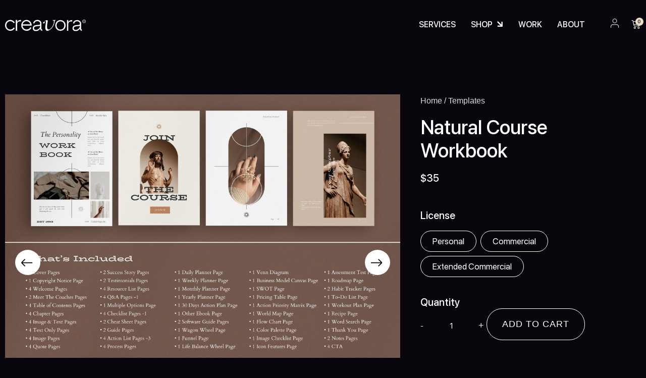

--- FILE ---
content_type: text/html; charset=UTF-8
request_url: https://www.creavora.com/product/natural-course-workbook/
body_size: 33217
content:
<!doctype html>
<html lang="en-US" prefix="og: https://ogp.me/ns#">
<head>
	<meta charset="UTF-8">
	<meta name="viewport" content="width=device-width, initial-scale=1">
	<link rel="profile" href="https://gmpg.org/xfn/11">
	<meta name="dlm-version" content="5.1.6"><script>window._wca = window._wca || [];</script>

<!-- Search Engine Optimization by Rank Math - https://rankmath.com/ -->
<title>Natural Course Workbook &ndash; Creavora</title>
<meta name="description" content="With various layout designs, you can build your own workbook by yourself. Natural Course workbook will help you develop your own course workbook."/>
<meta name="robots" content="follow, index, max-snippet:-1, max-video-preview:-1, max-image-preview:large"/>
<link rel="canonical" href="https://www.creavora.com/product/natural-course-workbook/" />
<meta property="og:locale" content="en_US" />
<meta property="og:type" content="product" />
<meta property="og:title" content="Natural Course Workbook &ndash; Creavora" />
<meta property="og:description" content="With various layout designs, you can build your own workbook by yourself. Natural Course workbook will help you develop your own course workbook." />
<meta property="og:url" content="https://www.creavora.com/product/natural-course-workbook/" />
<meta property="og:site_name" content="Creavora" />
<meta property="og:updated_time" content="2023-03-02T18:16:53+00:00" />
<meta property="og:image" content="https://i0.wp.com/www.creavora.com/wp-content/uploads/2023/01/preview-workbook-cm-copy-1-scaled.jpg" />
<meta property="og:image:secure_url" content="https://i0.wp.com/www.creavora.com/wp-content/uploads/2023/01/preview-workbook-cm-copy-1-scaled.jpg" />
<meta property="og:image:width" content="800" />
<meta property="og:image:height" content="533" />
<meta property="og:image:alt" content="Natural Course Workbook" />
<meta property="og:image:type" content="image/jpeg" />
<meta property="product:availability" content="instock" />
<meta name="twitter:card" content="summary_large_image" />
<meta name="twitter:title" content="Natural Course Workbook &ndash; Creavora" />
<meta name="twitter:description" content="With various layout designs, you can build your own workbook by yourself. Natural Course workbook will help you develop your own course workbook." />
<meta name="twitter:site" content="@creavora" />
<meta name="twitter:creator" content="@creavora" />
<meta name="twitter:image" content="https://i0.wp.com/www.creavora.com/wp-content/uploads/2023/01/preview-workbook-cm-copy-1-scaled.jpg" />
<meta name="twitter:label1" content="Price" />
<meta name="twitter:data1" content="&#036;35 - &#036;100" />
<meta name="twitter:label2" content="Availability" />
<meta name="twitter:data2" content="In stock" />
<script type="application/ld+json" class="rank-math-schema">{"@context":"https://schema.org","@graph":[{"@type":"Organization","@id":"https://www.creavora.com/#organization","name":"Creavora","url":"https://creavora.com","sameAs":["https://www.facebook.com/creavora","https://twitter.com/creavora","https://www.instagram.com/bycreavora/"],"logo":{"@type":"ImageObject","@id":"https://www.creavora.com/#logo","url":"https://creavora.com/wp-content/uploads/2023/01/favicon-1.png","contentUrl":"https://creavora.com/wp-content/uploads/2023/01/favicon-1.png","caption":"Creavora","inLanguage":"en-US","width":"80","height":"80"}},{"@type":"WebSite","@id":"https://www.creavora.com/#website","url":"https://www.creavora.com","name":"Creavora","alternateName":"Creavora Studio","publisher":{"@id":"https://www.creavora.com/#organization"},"inLanguage":"en-US"},{"@type":"ImageObject","@id":"https://i0.wp.com/www.creavora.com/wp-content/uploads/2023/01/preview-workbook-cm-copy-1-scaled.jpg?fit=2560%2C1708&amp;ssl=1","url":"https://i0.wp.com/www.creavora.com/wp-content/uploads/2023/01/preview-workbook-cm-copy-1-scaled.jpg?fit=2560%2C1708&amp;ssl=1","width":"2560","height":"1708","caption":"Natural Course Workbook","inLanguage":"en-US"},{"@type":"BreadcrumbList","@id":"https://www.creavora.com/product/natural-course-workbook/#breadcrumb","itemListElement":[{"@type":"ListItem","position":"1","item":{"@id":"https://creavora.com","name":"Home"}},{"@type":"ListItem","position":"2","item":{"@id":"https://www.creavora.com/product-category/templates/","name":"Templates"}},{"@type":"ListItem","position":"3","item":{"@id":"https://www.creavora.com/product/natural-course-workbook/","name":"Natural Course Workbook"}}]},{"@type":"ItemPage","@id":"https://www.creavora.com/product/natural-course-workbook/#webpage","url":"https://www.creavora.com/product/natural-course-workbook/","name":"Natural Course Workbook &ndash; Creavora","datePublished":"2023-01-27T09:22:28+00:00","dateModified":"2023-03-02T18:16:53+00:00","isPartOf":{"@id":"https://www.creavora.com/#website"},"primaryImageOfPage":{"@id":"https://i0.wp.com/www.creavora.com/wp-content/uploads/2023/01/preview-workbook-cm-copy-1-scaled.jpg?fit=2560%2C1708&amp;ssl=1"},"inLanguage":"en-US","breadcrumb":{"@id":"https://www.creavora.com/product/natural-course-workbook/#breadcrumb"}},{"@type":"Product","name":"Natural Course Workbook &ndash; Creavora","description":"With various layout designs, you can build your own workbook by yourself. Natural Course workbook will help you develop your own course workbook.","category":"Templates","mainEntityOfPage":{"@id":"https://www.creavora.com/product/natural-course-workbook/#webpage"},"image":[{"@type":"ImageObject","url":"https://www.creavora.com/wp-content/uploads/2023/01/preview-workbook-cm-copy-1-scaled.jpg","height":"1708","width":"2560"},{"@type":"ImageObject","url":"https://www.creavora.com/wp-content/uploads/2023/01/prev19-1-scaled.jpg","height":"1708","width":"2560"},{"@type":"ImageObject","url":"https://www.creavora.com/wp-content/uploads/2023/01/prev18-1-scaled.jpg","height":"1708","width":"2560"},{"@type":"ImageObject","url":"https://www.creavora.com/wp-content/uploads/2023/01/prev17-1-scaled.jpg","height":"1708","width":"2560"},{"@type":"ImageObject","url":"https://www.creavora.com/wp-content/uploads/2023/01/prev16-1-scaled.jpg","height":"1708","width":"2560"},{"@type":"ImageObject","url":"https://www.creavora.com/wp-content/uploads/2023/01/prev15-1-scaled.jpg","height":"1708","width":"2560"},{"@type":"ImageObject","url":"https://www.creavora.com/wp-content/uploads/2023/01/prev14-1-scaled.jpg","height":"1708","width":"2560"},{"@type":"ImageObject","url":"https://www.creavora.com/wp-content/uploads/2023/01/prev13-1-scaled.jpg","height":"1708","width":"2560"},{"@type":"ImageObject","url":"https://www.creavora.com/wp-content/uploads/2023/01/prev12-1-scaled.jpg","height":"1708","width":"2560"},{"@type":"ImageObject","url":"https://www.creavora.com/wp-content/uploads/2023/01/prev11-1-scaled.jpg","height":"1708","width":"2560"},{"@type":"ImageObject","url":"https://www.creavora.com/wp-content/uploads/2023/01/prev10-1-scaled.jpg","height":"1708","width":"2560"},{"@type":"ImageObject","url":"https://www.creavora.com/wp-content/uploads/2023/01/prev9-1-scaled.jpg","height":"1708","width":"2560"},{"@type":"ImageObject","url":"https://www.creavora.com/wp-content/uploads/2023/01/prev8-1-12-scaled.jpg","height":"1708","width":"2560"},{"@type":"ImageObject","url":"https://www.creavora.com/wp-content/uploads/2023/01/prev7-copy-1-scaled.jpg","height":"1708","width":"2560"},{"@type":"ImageObject","url":"https://www.creavora.com/wp-content/uploads/2023/01/prev6-1-13-scaled.jpg","height":"1708","width":"2560"},{"@type":"ImageObject","url":"https://www.creavora.com/wp-content/uploads/2023/01/prev5-1-13-scaled.jpg","height":"1708","width":"2560"},{"@type":"ImageObject","url":"https://www.creavora.com/wp-content/uploads/2023/01/prev4-1-13-scaled.jpg","height":"1708","width":"2560"},{"@type":"ImageObject","url":"https://www.creavora.com/wp-content/uploads/2023/01/prev3-1-3-scaled.jpg","height":"1708","width":"2560"},{"@type":"ImageObject","url":"https://www.creavora.com/wp-content/uploads/2023/01/prev2-1-13-scaled.jpg","height":"1708","width":"2560"},{"@type":"ImageObject","url":"https://www.creavora.com/wp-content/uploads/2023/01/prev1-1-1-scaled.jpg","height":"1708","width":"2560"}],"offers":{"@type":"AggregateOffer","lowPrice":"35","highPrice":"100","offerCount":"3","priceCurrency":"USD","availability":"http://schema.org/InStock","seller":{"@type":"Organization","@id":"https://www.creavora.com/","name":"Creavora","url":"https://www.creavora.com","logo":"https://creavora.com/wp-content/uploads/2023/01/favicon-1.png"},"url":"https://www.creavora.com/product/natural-course-workbook/"},"@id":"https://www.creavora.com/product/natural-course-workbook/#richSnippet"}]}</script>
<!-- /Rank Math WordPress SEO plugin -->

<link rel='dns-prefetch' href='//ajax.googleapis.com' />
<link rel='dns-prefetch' href='//assets.pinterest.com' />
<link rel='dns-prefetch' href='//stats.wp.com' />
<link rel='preconnect' href='//i0.wp.com' />
<link rel='preconnect' href='//c0.wp.com' />
<link rel="alternate" type="application/rss+xml" title="Creavora &raquo; Feed" href="https://www.creavora.com/feed/" />
<link rel="alternate" type="application/rss+xml" title="Creavora &raquo; Comments Feed" href="https://www.creavora.com/comments/feed/" />
<link rel="alternate" title="oEmbed (JSON)" type="application/json+oembed" href="https://www.creavora.com/wp-json/oembed/1.0/embed?url=https%3A%2F%2Fwww.creavora.com%2Fproduct%2Fnatural-course-workbook%2F" />
<link rel="alternate" title="oEmbed (XML)" type="text/xml+oembed" href="https://www.creavora.com/wp-json/oembed/1.0/embed?url=https%3A%2F%2Fwww.creavora.com%2Fproduct%2Fnatural-course-workbook%2F&#038;format=xml" />
<style id='wp-img-auto-sizes-contain-inline-css'>
img:is([sizes=auto i],[sizes^="auto," i]){contain-intrinsic-size:3000px 1500px}
/*# sourceURL=wp-img-auto-sizes-contain-inline-css */
</style>
<style id='wp-emoji-styles-inline-css'>

	img.wp-smiley, img.emoji {
		display: inline !important;
		border: none !important;
		box-shadow: none !important;
		height: 1em !important;
		width: 1em !important;
		margin: 0 0.07em !important;
		vertical-align: -0.1em !important;
		background: none !important;
		padding: 0 !important;
	}
/*# sourceURL=wp-emoji-styles-inline-css */
</style>
<link rel='stylesheet' id='mediaelement-css' href='https://c0.wp.com/c/6.9/wp-includes/js/mediaelement/mediaelementplayer-legacy.min.css' media='all' />
<link rel='stylesheet' id='wp-mediaelement-css' href='https://c0.wp.com/c/6.9/wp-includes/js/mediaelement/wp-mediaelement.css' media='all' />
<style id='jetpack-sharing-buttons-style-inline-css'>
.jetpack-sharing-buttons__services-list{display:flex;flex-direction:row;flex-wrap:wrap;gap:0;list-style-type:none;margin:5px;padding:0}.jetpack-sharing-buttons__services-list.has-small-icon-size{font-size:12px}.jetpack-sharing-buttons__services-list.has-normal-icon-size{font-size:16px}.jetpack-sharing-buttons__services-list.has-large-icon-size{font-size:24px}.jetpack-sharing-buttons__services-list.has-huge-icon-size{font-size:36px}@media print{.jetpack-sharing-buttons__services-list{display:none!important}}.editor-styles-wrapper .wp-block-jetpack-sharing-buttons{gap:0;padding-inline-start:0}ul.jetpack-sharing-buttons__services-list.has-background{padding:1.25em 2.375em}
/*# sourceURL=https://www.creavora.com/wp-content/plugins/jetpack/_inc/blocks/sharing-buttons/view.css */
</style>
<style id='global-styles-inline-css'>
:root{--wp--preset--aspect-ratio--square: 1;--wp--preset--aspect-ratio--4-3: 4/3;--wp--preset--aspect-ratio--3-4: 3/4;--wp--preset--aspect-ratio--3-2: 3/2;--wp--preset--aspect-ratio--2-3: 2/3;--wp--preset--aspect-ratio--16-9: 16/9;--wp--preset--aspect-ratio--9-16: 9/16;--wp--preset--color--black: #000000;--wp--preset--color--cyan-bluish-gray: #abb8c3;--wp--preset--color--white: #ffffff;--wp--preset--color--pale-pink: #f78da7;--wp--preset--color--vivid-red: #cf2e2e;--wp--preset--color--luminous-vivid-orange: #ff6900;--wp--preset--color--luminous-vivid-amber: #fcb900;--wp--preset--color--light-green-cyan: #7bdcb5;--wp--preset--color--vivid-green-cyan: #00d084;--wp--preset--color--pale-cyan-blue: #8ed1fc;--wp--preset--color--vivid-cyan-blue: #0693e3;--wp--preset--color--vivid-purple: #9b51e0;--wp--preset--gradient--vivid-cyan-blue-to-vivid-purple: linear-gradient(135deg,rgb(6,147,227) 0%,rgb(155,81,224) 100%);--wp--preset--gradient--light-green-cyan-to-vivid-green-cyan: linear-gradient(135deg,rgb(122,220,180) 0%,rgb(0,208,130) 100%);--wp--preset--gradient--luminous-vivid-amber-to-luminous-vivid-orange: linear-gradient(135deg,rgb(252,185,0) 0%,rgb(255,105,0) 100%);--wp--preset--gradient--luminous-vivid-orange-to-vivid-red: linear-gradient(135deg,rgb(255,105,0) 0%,rgb(207,46,46) 100%);--wp--preset--gradient--very-light-gray-to-cyan-bluish-gray: linear-gradient(135deg,rgb(238,238,238) 0%,rgb(169,184,195) 100%);--wp--preset--gradient--cool-to-warm-spectrum: linear-gradient(135deg,rgb(74,234,220) 0%,rgb(151,120,209) 20%,rgb(207,42,186) 40%,rgb(238,44,130) 60%,rgb(251,105,98) 80%,rgb(254,248,76) 100%);--wp--preset--gradient--blush-light-purple: linear-gradient(135deg,rgb(255,206,236) 0%,rgb(152,150,240) 100%);--wp--preset--gradient--blush-bordeaux: linear-gradient(135deg,rgb(254,205,165) 0%,rgb(254,45,45) 50%,rgb(107,0,62) 100%);--wp--preset--gradient--luminous-dusk: linear-gradient(135deg,rgb(255,203,112) 0%,rgb(199,81,192) 50%,rgb(65,88,208) 100%);--wp--preset--gradient--pale-ocean: linear-gradient(135deg,rgb(255,245,203) 0%,rgb(182,227,212) 50%,rgb(51,167,181) 100%);--wp--preset--gradient--electric-grass: linear-gradient(135deg,rgb(202,248,128) 0%,rgb(113,206,126) 100%);--wp--preset--gradient--midnight: linear-gradient(135deg,rgb(2,3,129) 0%,rgb(40,116,252) 100%);--wp--preset--font-size--small: 13px;--wp--preset--font-size--medium: 20px;--wp--preset--font-size--large: 36px;--wp--preset--font-size--x-large: 42px;--wp--preset--spacing--20: 0.44rem;--wp--preset--spacing--30: 0.67rem;--wp--preset--spacing--40: 1rem;--wp--preset--spacing--50: 1.5rem;--wp--preset--spacing--60: 2.25rem;--wp--preset--spacing--70: 3.38rem;--wp--preset--spacing--80: 5.06rem;--wp--preset--shadow--natural: 6px 6px 9px rgba(0, 0, 0, 0.2);--wp--preset--shadow--deep: 12px 12px 50px rgba(0, 0, 0, 0.4);--wp--preset--shadow--sharp: 6px 6px 0px rgba(0, 0, 0, 0.2);--wp--preset--shadow--outlined: 6px 6px 0px -3px rgb(255, 255, 255), 6px 6px rgb(0, 0, 0);--wp--preset--shadow--crisp: 6px 6px 0px rgb(0, 0, 0);}:root { --wp--style--global--content-size: 800px;--wp--style--global--wide-size: 1200px; }:where(body) { margin: 0; }.wp-site-blocks > .alignleft { float: left; margin-right: 2em; }.wp-site-blocks > .alignright { float: right; margin-left: 2em; }.wp-site-blocks > .aligncenter { justify-content: center; margin-left: auto; margin-right: auto; }:where(.wp-site-blocks) > * { margin-block-start: 24px; margin-block-end: 0; }:where(.wp-site-blocks) > :first-child { margin-block-start: 0; }:where(.wp-site-blocks) > :last-child { margin-block-end: 0; }:root { --wp--style--block-gap: 24px; }:root :where(.is-layout-flow) > :first-child{margin-block-start: 0;}:root :where(.is-layout-flow) > :last-child{margin-block-end: 0;}:root :where(.is-layout-flow) > *{margin-block-start: 24px;margin-block-end: 0;}:root :where(.is-layout-constrained) > :first-child{margin-block-start: 0;}:root :where(.is-layout-constrained) > :last-child{margin-block-end: 0;}:root :where(.is-layout-constrained) > *{margin-block-start: 24px;margin-block-end: 0;}:root :where(.is-layout-flex){gap: 24px;}:root :where(.is-layout-grid){gap: 24px;}.is-layout-flow > .alignleft{float: left;margin-inline-start: 0;margin-inline-end: 2em;}.is-layout-flow > .alignright{float: right;margin-inline-start: 2em;margin-inline-end: 0;}.is-layout-flow > .aligncenter{margin-left: auto !important;margin-right: auto !important;}.is-layout-constrained > .alignleft{float: left;margin-inline-start: 0;margin-inline-end: 2em;}.is-layout-constrained > .alignright{float: right;margin-inline-start: 2em;margin-inline-end: 0;}.is-layout-constrained > .aligncenter{margin-left: auto !important;margin-right: auto !important;}.is-layout-constrained > :where(:not(.alignleft):not(.alignright):not(.alignfull)){max-width: var(--wp--style--global--content-size);margin-left: auto !important;margin-right: auto !important;}.is-layout-constrained > .alignwide{max-width: var(--wp--style--global--wide-size);}body .is-layout-flex{display: flex;}.is-layout-flex{flex-wrap: wrap;align-items: center;}.is-layout-flex > :is(*, div){margin: 0;}body .is-layout-grid{display: grid;}.is-layout-grid > :is(*, div){margin: 0;}body{padding-top: 0px;padding-right: 0px;padding-bottom: 0px;padding-left: 0px;}a:where(:not(.wp-element-button)){text-decoration: underline;}:root :where(.wp-element-button, .wp-block-button__link){background-color: #32373c;border-width: 0;color: #fff;font-family: inherit;font-size: inherit;font-style: inherit;font-weight: inherit;letter-spacing: inherit;line-height: inherit;padding-top: calc(0.667em + 2px);padding-right: calc(1.333em + 2px);padding-bottom: calc(0.667em + 2px);padding-left: calc(1.333em + 2px);text-decoration: none;text-transform: inherit;}.has-black-color{color: var(--wp--preset--color--black) !important;}.has-cyan-bluish-gray-color{color: var(--wp--preset--color--cyan-bluish-gray) !important;}.has-white-color{color: var(--wp--preset--color--white) !important;}.has-pale-pink-color{color: var(--wp--preset--color--pale-pink) !important;}.has-vivid-red-color{color: var(--wp--preset--color--vivid-red) !important;}.has-luminous-vivid-orange-color{color: var(--wp--preset--color--luminous-vivid-orange) !important;}.has-luminous-vivid-amber-color{color: var(--wp--preset--color--luminous-vivid-amber) !important;}.has-light-green-cyan-color{color: var(--wp--preset--color--light-green-cyan) !important;}.has-vivid-green-cyan-color{color: var(--wp--preset--color--vivid-green-cyan) !important;}.has-pale-cyan-blue-color{color: var(--wp--preset--color--pale-cyan-blue) !important;}.has-vivid-cyan-blue-color{color: var(--wp--preset--color--vivid-cyan-blue) !important;}.has-vivid-purple-color{color: var(--wp--preset--color--vivid-purple) !important;}.has-black-background-color{background-color: var(--wp--preset--color--black) !important;}.has-cyan-bluish-gray-background-color{background-color: var(--wp--preset--color--cyan-bluish-gray) !important;}.has-white-background-color{background-color: var(--wp--preset--color--white) !important;}.has-pale-pink-background-color{background-color: var(--wp--preset--color--pale-pink) !important;}.has-vivid-red-background-color{background-color: var(--wp--preset--color--vivid-red) !important;}.has-luminous-vivid-orange-background-color{background-color: var(--wp--preset--color--luminous-vivid-orange) !important;}.has-luminous-vivid-amber-background-color{background-color: var(--wp--preset--color--luminous-vivid-amber) !important;}.has-light-green-cyan-background-color{background-color: var(--wp--preset--color--light-green-cyan) !important;}.has-vivid-green-cyan-background-color{background-color: var(--wp--preset--color--vivid-green-cyan) !important;}.has-pale-cyan-blue-background-color{background-color: var(--wp--preset--color--pale-cyan-blue) !important;}.has-vivid-cyan-blue-background-color{background-color: var(--wp--preset--color--vivid-cyan-blue) !important;}.has-vivid-purple-background-color{background-color: var(--wp--preset--color--vivid-purple) !important;}.has-black-border-color{border-color: var(--wp--preset--color--black) !important;}.has-cyan-bluish-gray-border-color{border-color: var(--wp--preset--color--cyan-bluish-gray) !important;}.has-white-border-color{border-color: var(--wp--preset--color--white) !important;}.has-pale-pink-border-color{border-color: var(--wp--preset--color--pale-pink) !important;}.has-vivid-red-border-color{border-color: var(--wp--preset--color--vivid-red) !important;}.has-luminous-vivid-orange-border-color{border-color: var(--wp--preset--color--luminous-vivid-orange) !important;}.has-luminous-vivid-amber-border-color{border-color: var(--wp--preset--color--luminous-vivid-amber) !important;}.has-light-green-cyan-border-color{border-color: var(--wp--preset--color--light-green-cyan) !important;}.has-vivid-green-cyan-border-color{border-color: var(--wp--preset--color--vivid-green-cyan) !important;}.has-pale-cyan-blue-border-color{border-color: var(--wp--preset--color--pale-cyan-blue) !important;}.has-vivid-cyan-blue-border-color{border-color: var(--wp--preset--color--vivid-cyan-blue) !important;}.has-vivid-purple-border-color{border-color: var(--wp--preset--color--vivid-purple) !important;}.has-vivid-cyan-blue-to-vivid-purple-gradient-background{background: var(--wp--preset--gradient--vivid-cyan-blue-to-vivid-purple) !important;}.has-light-green-cyan-to-vivid-green-cyan-gradient-background{background: var(--wp--preset--gradient--light-green-cyan-to-vivid-green-cyan) !important;}.has-luminous-vivid-amber-to-luminous-vivid-orange-gradient-background{background: var(--wp--preset--gradient--luminous-vivid-amber-to-luminous-vivid-orange) !important;}.has-luminous-vivid-orange-to-vivid-red-gradient-background{background: var(--wp--preset--gradient--luminous-vivid-orange-to-vivid-red) !important;}.has-very-light-gray-to-cyan-bluish-gray-gradient-background{background: var(--wp--preset--gradient--very-light-gray-to-cyan-bluish-gray) !important;}.has-cool-to-warm-spectrum-gradient-background{background: var(--wp--preset--gradient--cool-to-warm-spectrum) !important;}.has-blush-light-purple-gradient-background{background: var(--wp--preset--gradient--blush-light-purple) !important;}.has-blush-bordeaux-gradient-background{background: var(--wp--preset--gradient--blush-bordeaux) !important;}.has-luminous-dusk-gradient-background{background: var(--wp--preset--gradient--luminous-dusk) !important;}.has-pale-ocean-gradient-background{background: var(--wp--preset--gradient--pale-ocean) !important;}.has-electric-grass-gradient-background{background: var(--wp--preset--gradient--electric-grass) !important;}.has-midnight-gradient-background{background: var(--wp--preset--gradient--midnight) !important;}.has-small-font-size{font-size: var(--wp--preset--font-size--small) !important;}.has-medium-font-size{font-size: var(--wp--preset--font-size--medium) !important;}.has-large-font-size{font-size: var(--wp--preset--font-size--large) !important;}.has-x-large-font-size{font-size: var(--wp--preset--font-size--x-large) !important;}
:root :where(.wp-block-pullquote){font-size: 1.5em;line-height: 1.6;}
/*# sourceURL=global-styles-inline-css */
</style>
<link rel='stylesheet' id='photoswipe-css' href='https://c0.wp.com/p/woocommerce/10.3.7/assets/css/photoswipe/photoswipe.min.css' media='all' />
<link rel='stylesheet' id='photoswipe-default-skin-css' href='https://c0.wp.com/p/woocommerce/10.3.7/assets/css/photoswipe/default-skin/default-skin.min.css' media='all' />
<link rel='stylesheet' id='woocommerce-layout-css' href='https://c0.wp.com/p/woocommerce/10.3.7/assets/css/woocommerce-layout.css' media='all' />
<style id='woocommerce-layout-inline-css'>

	.infinite-scroll .woocommerce-pagination {
		display: none;
	}
/*# sourceURL=woocommerce-layout-inline-css */
</style>
<link rel='stylesheet' id='woocommerce-smallscreen-css' href='https://c0.wp.com/p/woocommerce/10.3.7/assets/css/woocommerce-smallscreen.css' media='only screen and (max-width: 768px)' />
<link rel='stylesheet' id='woocommerce-general-css' href='https://c0.wp.com/p/woocommerce/10.3.7/assets/css/woocommerce.css' media='all' />
<style id='woocommerce-inline-inline-css'>
.woocommerce form .form-row .required { visibility: hidden; }
/*# sourceURL=woocommerce-inline-inline-css */
</style>
<link rel='stylesheet' id='pinterest-for-woocommerce-pins-css' href='//www.creavora.com/wp-content/plugins/pinterest-for-woocommerce/assets/css/frontend/pinterest-for-woocommerce-pins.css?ver=1.4.17' media='all' />
<link rel='stylesheet' id='qi-addons-for-elementor-grid-style-css' href='https://www.creavora.com/wp-content/plugins/qi-addons-for-elementor/assets/css/grid.min.css?ver=1.9.5' media='all' />
<link rel='stylesheet' id='qi-addons-for-elementor-helper-parts-style-css' href='https://www.creavora.com/wp-content/plugins/qi-addons-for-elementor/assets/css/helper-parts.min.css?ver=1.9.5' media='all' />
<link rel='stylesheet' id='qi-addons-for-elementor-style-css' href='https://www.creavora.com/wp-content/plugins/qi-addons-for-elementor/assets/css/main.min.css?ver=1.9.5' media='all' />
<link rel='stylesheet' id='wpcvs-frontend-css' href='https://www.creavora.com/wp-content/plugins/wpc-variation-swatches/assets/css/frontend.css?ver=4.3.4' media='all' />
<link rel='stylesheet' id='brands-styles-css' href='https://c0.wp.com/p/woocommerce/10.3.7/assets/css/brands.css' media='all' />
<link rel='stylesheet' id='swiper-css' href='https://www.creavora.com/wp-content/plugins/qi-addons-for-elementor/assets/plugins/swiper/8.4.5/swiper.min.css?ver=8.4.5' media='all' />
<link rel='stylesheet' id='hello-elementor-css' href='https://www.creavora.com/wp-content/themes/hello-elementor/style.css?ver=3.4.2' media='all' />
<link rel='stylesheet' id='hello-elementor-theme-style-css' href='https://www.creavora.com/wp-content/themes/hello-elementor/theme.css?ver=3.4.2' media='all' />
<link rel='stylesheet' id='hello-elementor-header-footer-css' href='https://www.creavora.com/wp-content/themes/hello-elementor/header-footer.css?ver=3.4.2' media='all' />
<link rel='stylesheet' id='elementor-frontend-css' href='https://www.creavora.com/wp-content/uploads/elementor/css/custom-frontend.css?ver=1768392247' media='all' />
<link rel='stylesheet' id='elementor-post-4-css' href='https://www.creavora.com/wp-content/uploads/elementor/css/post-4.css?ver=1768392247' media='all' />
<link rel='stylesheet' id='widget-image-css' href='https://www.creavora.com/wp-content/plugins/elementor/assets/css/widget-image.min.css?ver=3.34.1' media='all' />
<link rel='stylesheet' id='widget-nav-menu-css' href='https://www.creavora.com/wp-content/uploads/elementor/css/custom-pro-widget-nav-menu.min.css?ver=1768392247' media='all' />
<link rel='stylesheet' id='widget-woocommerce-menu-cart-css' href='https://www.creavora.com/wp-content/uploads/elementor/css/custom-pro-widget-woocommerce-menu-cart.min.css?ver=1768392247' media='all' />
<link rel='stylesheet' id='e-sticky-css' href='https://www.creavora.com/wp-content/plugins/elementor-pro/assets/css/modules/sticky.css?ver=3.32.2' media='all' />
<link rel='stylesheet' id='widget-heading-css' href='https://www.creavora.com/wp-content/plugins/elementor/assets/css/widget-heading.min.css?ver=3.34.1' media='all' />
<link rel='stylesheet' id='widget-form-css' href='https://www.creavora.com/wp-content/plugins/elementor-pro/assets/css/widget-form.min.css?ver=3.32.2' media='all' />
<link rel='stylesheet' id='widget-divider-css' href='https://www.creavora.com/wp-content/plugins/elementor/assets/css/widget-divider.min.css?ver=3.34.1' media='all' />
<link rel='stylesheet' id='widget-social-icons-css' href='https://www.creavora.com/wp-content/plugins/elementor/assets/css/widget-social-icons.min.css?ver=3.34.1' media='all' />
<link rel='stylesheet' id='e-apple-webkit-css' href='https://www.creavora.com/wp-content/uploads/elementor/css/custom-apple-webkit.min.css?ver=1768392247' media='all' />
<link rel='stylesheet' id='widget-woocommerce-product-price-css' href='https://www.creavora.com/wp-content/plugins/elementor-pro/assets/css/widget-woocommerce-product-price.min.css?ver=3.32.2' media='all' />
<link rel='stylesheet' id='widget-woocommerce-product-add-to-cart-css' href='https://www.creavora.com/wp-content/uploads/elementor/css/custom-pro-widget-woocommerce-product-add-to-cart.min.css?ver=1768392247' media='all' />
<link rel='stylesheet' id='widget-spacer-css' href='https://www.creavora.com/wp-content/plugins/elementor/assets/css/widget-spacer.min.css?ver=3.34.1' media='all' />
<link rel='stylesheet' id='widget-share-buttons-css' href='https://www.creavora.com/wp-content/plugins/elementor-pro/assets/css/widget-share-buttons.min.css?ver=3.32.2' media='all' />
<link rel='stylesheet' id='elementor-icons-shared-0-css' href='https://www.creavora.com/wp-content/plugins/elementor/assets/lib/font-awesome/css/fontawesome.css?ver=5.15.3' media='all' />
<link rel='stylesheet' id='elementor-icons-fa-solid-css' href='https://www.creavora.com/wp-content/plugins/elementor/assets/lib/font-awesome/css/solid.css?ver=5.15.3' media='all' />
<link rel='stylesheet' id='elementor-icons-fa-brands-css' href='https://www.creavora.com/wp-content/plugins/elementor/assets/lib/font-awesome/css/brands.css?ver=5.15.3' media='all' />
<link rel='stylesheet' id='widget-posts-css' href='https://www.creavora.com/wp-content/plugins/elementor-pro/assets/css/widget-posts.min.css?ver=3.32.2' media='all' />
<link rel='stylesheet' id='elementor-icons-css' href='https://www.creavora.com/wp-content/plugins/elementor/assets/lib/eicons/css/elementor-icons.css?ver=5.45.0' media='all' />
<link rel='stylesheet' id='font-awesome-5-all-css' href='https://www.creavora.com/wp-content/plugins/elementor/assets/lib/font-awesome/css/all.css?ver=3.34.1' media='all' />
<link rel='stylesheet' id='font-awesome-4-shim-css' href='https://www.creavora.com/wp-content/plugins/elementor/assets/lib/font-awesome/css/v4-shims.css?ver=3.34.1' media='all' />
<link rel='stylesheet' id='elementor-post-602-css' href='https://www.creavora.com/wp-content/uploads/elementor/css/post-602.css?ver=1768392248' media='all' />
<link rel='stylesheet' id='elementor-post-618-css' href='https://www.creavora.com/wp-content/uploads/elementor/css/post-618.css?ver=1768392249' media='all' />
<link rel='stylesheet' id='elementor-post-524-css' href='https://www.creavora.com/wp-content/uploads/elementor/css/post-524.css?ver=1768392467' media='all' />
<link rel='stylesheet' id='subscribedownload-css' href='https://www.creavora.com/wp-content/plugins/subscribe-download/css/style.css?ver=3.21' media='all' />
<link rel='stylesheet' id='hello-elementor-child-style-css' href='https://www.creavora.com/wp-content/themes/hello-theme-child/style.css?ver=1.0.0' media='all' />
<link rel='stylesheet' id='ecs-styles-css' href='https://www.creavora.com/wp-content/plugins/ele-custom-skin/assets/css/ecs-style.css?ver=3.1.9' media='all' />
<link rel='stylesheet' id='elementor-post-193-css' href='https://www.creavora.com/wp-content/uploads/elementor/css/post-193.css?ver=1667728088' media='all' />
<link rel='stylesheet' id='elementor-post-314-css' href='https://www.creavora.com/wp-content/uploads/elementor/css/post-314.css?ver=1672558607' media='all' />
<link rel='stylesheet' id='elementor-post-458-css' href='https://www.creavora.com/wp-content/uploads/elementor/css/post-458.css?ver=1724301042' media='all' />
<link rel='stylesheet' id='elementor-post-670-css' href='https://www.creavora.com/wp-content/uploads/elementor/css/post-670.css?ver=1673331057' media='all' />
<link rel='stylesheet' id='elementor-post-950-css' href='https://www.creavora.com/wp-content/uploads/elementor/css/post-950.css?ver=1676111630' media='all' />
<link rel='stylesheet' id='elementor-post-1628-css' href='https://www.creavora.com/wp-content/uploads/elementor/css/post-1628.css?ver=1677221150' media='all' />
<link rel='stylesheet' id='elementor-post-2632-css' href='https://www.creavora.com/wp-content/uploads/elementor/css/post-2632.css?ver=1668590056' media='all' />
<link rel='stylesheet' id='elementor-post-5943-css' href='https://www.creavora.com/wp-content/uploads/elementor/css/post-5943.css?ver=1677513507' media='all' />
<link rel='stylesheet' id='elementor-post-6084-css' href='https://www.creavora.com/wp-content/uploads/elementor/css/post-6084.css?ver=1677513586' media='all' />
<link rel='stylesheet' id='elementor-post-6087-css' href='https://www.creavora.com/wp-content/uploads/elementor/css/post-6087.css?ver=1677513654' media='all' />
<script src="https://c0.wp.com/c/6.9/wp-includes/js/jquery/jquery.js" id="jquery-core-js"></script>
<script src="https://c0.wp.com/c/6.9/wp-includes/js/jquery/jquery-migrate.js" id="jquery-migrate-js"></script>
<script src="https://c0.wp.com/p/woocommerce/10.3.7/assets/js/jquery-blockui/jquery.blockUI.js" id="wc-jquery-blockui-js" defer data-wp-strategy="defer"></script>
<script id="wc-add-to-cart-js-extra">
var wc_add_to_cart_params = {"ajax_url":"/wp-admin/admin-ajax.php","wc_ajax_url":"/?wc-ajax=%%endpoint%%","i18n_view_cart":"View cart","cart_url":"https://www.creavora.com/cart/","is_cart":"","cart_redirect_after_add":"no"};
//# sourceURL=wc-add-to-cart-js-extra
</script>
<script src="https://c0.wp.com/p/woocommerce/10.3.7/assets/js/frontend/add-to-cart.js" id="wc-add-to-cart-js" defer data-wp-strategy="defer"></script>
<script src="https://c0.wp.com/p/woocommerce/10.3.7/assets/js/zoom/jquery.zoom.js" id="wc-zoom-js" defer data-wp-strategy="defer"></script>
<script src="https://c0.wp.com/p/woocommerce/10.3.7/assets/js/flexslider/jquery.flexslider.js" id="wc-flexslider-js" defer data-wp-strategy="defer"></script>
<script src="https://c0.wp.com/p/woocommerce/10.3.7/assets/js/photoswipe/photoswipe.js" id="wc-photoswipe-js" defer data-wp-strategy="defer"></script>
<script src="https://c0.wp.com/p/woocommerce/10.3.7/assets/js/photoswipe/photoswipe-ui-default.js" id="wc-photoswipe-ui-default-js" defer data-wp-strategy="defer"></script>
<script id="wc-single-product-js-extra">
var wc_single_product_params = {"i18n_required_rating_text":"Please select a rating","i18n_rating_options":["1 of 5 stars","2 of 5 stars","3 of 5 stars","4 of 5 stars","5 of 5 stars"],"i18n_product_gallery_trigger_text":"View full-screen image gallery","review_rating_required":"yes","flexslider":{"rtl":false,"animation":"slide","smoothHeight":true,"directionNav":false,"controlNav":"thumbnails","slideshow":false,"animationSpeed":500,"animationLoop":false,"allowOneSlide":false},"zoom_enabled":"1","zoom_options":[],"photoswipe_enabled":"1","photoswipe_options":{"shareEl":false,"closeOnScroll":false,"history":false,"hideAnimationDuration":0,"showAnimationDuration":0},"flexslider_enabled":"1"};
//# sourceURL=wc-single-product-js-extra
</script>
<script src="https://c0.wp.com/p/woocommerce/10.3.7/assets/js/frontend/single-product.js" id="wc-single-product-js" defer data-wp-strategy="defer"></script>
<script src="https://c0.wp.com/p/woocommerce/10.3.7/assets/js/js-cookie/js.cookie.js" id="wc-js-cookie-js" defer data-wp-strategy="defer"></script>
<script id="woocommerce-js-extra">
var woocommerce_params = {"ajax_url":"/wp-admin/admin-ajax.php","wc_ajax_url":"/?wc-ajax=%%endpoint%%","i18n_password_show":"Show password","i18n_password_hide":"Hide password"};
//# sourceURL=woocommerce-js-extra
</script>
<script src="https://c0.wp.com/p/woocommerce/10.3.7/assets/js/frontend/woocommerce.js" id="woocommerce-js" defer data-wp-strategy="defer"></script>
<script src="https://stats.wp.com/s-202604.js" id="woocommerce-analytics-js" defer data-wp-strategy="defer"></script>
<script src="https://www.creavora.com/wp-content/plugins/elementor/assets/lib/font-awesome/js/v4-shims.js?ver=3.34.1" id="font-awesome-4-shim-js"></script>
<script src="https://www.creavora.com/wp-content/plugins/subscribe-download/js/script.js?ver=3.21" id="subscribedownload-js"></script>
<script id="wc-cart-fragments-js-extra">
var wc_cart_fragments_params = {"ajax_url":"/wp-admin/admin-ajax.php","wc_ajax_url":"/?wc-ajax=%%endpoint%%","cart_hash_key":"wc_cart_hash_a1f7ad521b4cb01ab4e20f0ab53470d0","fragment_name":"wc_fragments_a1f7ad521b4cb01ab4e20f0ab53470d0","request_timeout":"5000"};
//# sourceURL=wc-cart-fragments-js-extra
</script>
<script src="https://c0.wp.com/p/woocommerce/10.3.7/assets/js/frontend/cart-fragments.js" id="wc-cart-fragments-js" defer data-wp-strategy="defer"></script>
<script id="ecs_ajax_load-js-extra">
var ecs_ajax_params = {"ajaxurl":"https://www.creavora.com/wp-admin/admin-ajax.php","posts":"{\"page\":0,\"product\":\"natural-course-workbook\",\"post_type\":\"product\",\"name\":\"natural-course-workbook\",\"error\":\"\",\"m\":\"\",\"p\":0,\"post_parent\":\"\",\"subpost\":\"\",\"subpost_id\":\"\",\"attachment\":\"\",\"attachment_id\":0,\"pagename\":\"\",\"page_id\":0,\"second\":\"\",\"minute\":\"\",\"hour\":\"\",\"day\":0,\"monthnum\":0,\"year\":0,\"w\":0,\"category_name\":\"\",\"tag\":\"\",\"cat\":\"\",\"tag_id\":\"\",\"author\":\"\",\"author_name\":\"\",\"feed\":\"\",\"tb\":\"\",\"paged\":0,\"meta_key\":\"\",\"meta_value\":\"\",\"preview\":\"\",\"s\":\"\",\"sentence\":\"\",\"title\":\"\",\"fields\":\"all\",\"menu_order\":\"\",\"embed\":\"\",\"category__in\":[],\"category__not_in\":[],\"category__and\":[],\"post__in\":[],\"post__not_in\":[],\"post_name__in\":[],\"tag__in\":[],\"tag__not_in\":[],\"tag__and\":[],\"tag_slug__in\":[],\"tag_slug__and\":[],\"post_parent__in\":[],\"post_parent__not_in\":[],\"author__in\":[],\"author__not_in\":[],\"search_columns\":[],\"facetwp\":false,\"ignore_sticky_posts\":false,\"suppress_filters\":false,\"cache_results\":true,\"update_post_term_cache\":true,\"update_menu_item_cache\":false,\"lazy_load_term_meta\":true,\"update_post_meta_cache\":true,\"posts_per_page\":9,\"nopaging\":false,\"comments_per_page\":\"50\",\"no_found_rows\":false,\"order\":\"DESC\"}"};
//# sourceURL=ecs_ajax_load-js-extra
</script>
<script src="https://www.creavora.com/wp-content/plugins/ele-custom-skin/assets/js/ecs_ajax_pagination.js?ver=3.1.9" id="ecs_ajax_load-js"></script>
<script src="https://www.creavora.com/wp-content/plugins/ele-custom-skin/assets/js/ecs.js?ver=3.1.9" id="ecs-script-js"></script>
<link rel="https://api.w.org/" href="https://www.creavora.com/wp-json/" /><link rel="alternate" title="JSON" type="application/json" href="https://www.creavora.com/wp-json/wp/v2/product/4512" /><link rel="EditURI" type="application/rsd+xml" title="RSD" href="https://www.creavora.com/xmlrpc.php?rsd" />
<meta name="generator" content="WordPress 6.9" />
<link rel='shortlink' href='https://www.creavora.com/?p=4512' />
	<style>img#wpstats{display:none}</style>
		<meta property="og:url" content="https://www.creavora.com/product/natural-course-workbook/" /><meta property="og:site_name" content="Creavora" /><meta property="og:type" content="og:product" /><meta property="og:title" content="Natural Course Workbook" /><meta property="og:image" content="https://i0.wp.com/www.creavora.com/wp-content/uploads/2023/01/preview-workbook-cm-copy-1-scaled.jpg?fit=800%2C533&amp;ssl=1" /><meta property="product:price:currency" content="USD" /><meta property="product:price:amount" content="35" /><meta property="og:description" content="With 100 Pages of various layout designs, you can build your own workbook for yourself, your company, or anyone else without the need for advanced design skills. The Natural Course workbook will help you develop your own course workbook. Has other impressions such as calm, feminine, and serene. On the other hand, it’s easy to customize a design as long as it suits you

Design effortlessly? Impossible? Absolutely No. With Natural, we help you by providing various workbook designs and other pages that are multi-purpose and can be used for other purposes according to your needs." /><meta property="og:availability" content="instock" /><meta name="description" content="With 100 Pages of various layout designs, you can build your own workbook for yourself, your company, or anyone else without the need for advanced design skills. The Natural Course workbook will help you develop your own course workbook. Has other impressions such as calm, feminine, and serene. On the other hand, it’s easy to customize a design as long as it suits you

Design effortlessly? Impossible? Absolutely No. With Natural, we help you by providing various workbook designs and other pages that are multi-purpose and can be used for other purposes according to your needs.">
	<noscript><style>.woocommerce-product-gallery{ opacity: 1 !important; }</style></noscript>
	<meta name="generator" content="Elementor 3.34.1; features: additional_custom_breakpoints; settings: css_print_method-external, google_font-enabled, font_display-swap">
<!-- Pinterest Tag -->
<script>
!function(e){if(!window.pintrk){window.pintrk = function () {
window.pintrk.queue.push(Array.prototype.slice.call(arguments))};var
  n=window.pintrk;n.queue=[],n.version="3.0";var
  t=document.createElement("script");t.async=!0,t.src=e;var
  r=document.getElementsByTagName("script")[0];
  r.parentNode.insertBefore(t,r)}}("https://s.pinimg.com/ct/core.js");
pintrk('load', '2612975245144', {em: '<user_email_address>'});
pintrk('page');
</script>
<noscript>
<img height="1" width="1" style="display:none;" alt=""
  src="https://ct.pinterest.com/v3/?event=init&tid=2612975245144&pd[em]=<hashed_email_address>&noscript=1" />
</noscript>
<!-- end Pinterest Tag -->

		<style>
			.subscribedownload_signup_form, .subscribedownload_confirmation_info {background-color: #09050d !important; border-color: #09050d !important; color: #ffffff !important; font-size: 18px !important;}
			.subscribedownload_signup_form a, .subscribedownload_confirmation_info a, .subscribedownload_signup_form p, .subscribedownload_confirmation_info p { color: #ffffff; !important; font-size: 18px !important;}
			.subscribedownload_signup_form a, .subscribedownload_confirmation_info a { color: #ffffff; !important; text-decoration: underline !important;}
			a.subscribedownload-submit, a.subscribedownload-submit:visited {background-color: #09050d !important; border-color: #09050d !important; color: #ffffff !important; font-size: 18px !important; text-decoration: none !important;}
			a.subscribedownload-submit:hover, a.subscribedownload-submit:active {background-color: #000000 !important; border-color: #000000 !important; color: #ffffff !important; font-size: 18px !important; text-decoration: none !important;}
			.subscribedownload_terms, .subscribedownload-input, .subscribedownload-input:hover, .subscribedownload-input:active, .subscribedownload-input:focus{border-color:#09050d !important; background-color:#09050d !important; background-color:rgba(9,5,13,1) !important; color: #ffffff !important; font-size: 26px !important;}
		</style>
		<script>
			var subscribedownload_action = "https://www.creavora.com/wp-admin/admin-ajax.php";
			var subscribedownload_ga_tracking = "off";
		</script><script type="text/javascript" src="https://cdn.brevo.com/js/sdk-loader.js" async></script><script type="text/javascript">
            window.Brevo = window.Brevo || [];
            window.Brevo.push(["init", {
                client_key: "ch9dry3g9t18om2syo6z93li",
                email_id: "",
                push: {
                    customDomain: "https://www.creavora.com\/wp-content\/plugins\/woocommerce-sendinblue-newsletter-subscription\/"
                }
            }]);
        </script>			<script  type="text/javascript">
				!function(f,b,e,v,n,t,s){if(f.fbq)return;n=f.fbq=function(){n.callMethod?
					n.callMethod.apply(n,arguments):n.queue.push(arguments)};if(!f._fbq)f._fbq=n;
					n.push=n;n.loaded=!0;n.version='2.0';n.queue=[];t=b.createElement(e);t.async=!0;
					t.src=v;s=b.getElementsByTagName(e)[0];s.parentNode.insertBefore(t,s)}(window,
					document,'script','https://connect.facebook.net/en_US/fbevents.js');
			</script>
			<!-- WooCommerce Facebook Integration Begin -->
			<script  type="text/javascript">

				fbq('init', '1663072950836131', {}, {
    "agent": "woocommerce-10.3.7-3.4.6"
});

				fbq( 'track', 'PageView', {
    "source": "woocommerce",
    "version": "10.3.7",
    "pluginVersion": "3.4.6"
} );

				document.addEventListener( 'DOMContentLoaded', function() {
					// Insert placeholder for events injected when a product is added to the cart through AJAX.
					document.body.insertAdjacentHTML( 'beforeend', '<div class=\"wc-facebook-pixel-event-placeholder\"></div>' );
				}, false );

			</script>
			<!-- WooCommerce Facebook Integration End -->
						<style>
				.e-con.e-parent:nth-of-type(n+4):not(.e-lazyloaded):not(.e-no-lazyload),
				.e-con.e-parent:nth-of-type(n+4):not(.e-lazyloaded):not(.e-no-lazyload) * {
					background-image: none !important;
				}
				@media screen and (max-height: 1024px) {
					.e-con.e-parent:nth-of-type(n+3):not(.e-lazyloaded):not(.e-no-lazyload),
					.e-con.e-parent:nth-of-type(n+3):not(.e-lazyloaded):not(.e-no-lazyload) * {
						background-image: none !important;
					}
				}
				@media screen and (max-height: 640px) {
					.e-con.e-parent:nth-of-type(n+2):not(.e-lazyloaded):not(.e-no-lazyload),
					.e-con.e-parent:nth-of-type(n+2):not(.e-lazyloaded):not(.e-no-lazyload) * {
						background-image: none !important;
					}
				}
			</style>
			<link rel="icon" href="https://i0.wp.com/www.creavora.com/wp-content/uploads/2023/01/cropped-favicon.png?fit=32%2C32&#038;ssl=1" sizes="32x32" />
<link rel="icon" href="https://i0.wp.com/www.creavora.com/wp-content/uploads/2023/01/cropped-favicon.png?fit=192%2C192&#038;ssl=1" sizes="192x192" />
<link rel="apple-touch-icon" href="https://i0.wp.com/www.creavora.com/wp-content/uploads/2023/01/cropped-favicon.png?fit=180%2C180&#038;ssl=1" />
<meta name="msapplication-TileImage" content="https://i0.wp.com/www.creavora.com/wp-content/uploads/2023/01/cropped-favicon.png?fit=270%2C270&#038;ssl=1" />
    <script>
      (function($) {
        $(document).on('facetwp-refresh', function() {
          $('.facetwp-template').animate({ opacity: 0 }, 500);
        });
        $(document).on('facetwp-loaded', function() {
          $('.facetwp-template').animate({ opacity: 1 }, 500);
        });
        $(document).on('facetwp-loaded', function() {
            if (FWP.loaded) {
                $('html, body').animate({
                    scrollTop: $('.elementor-element-f8f4546').offset().top
                }, 500);
            }
        });
      })(jQuery);
    </script>
</head>
<body class="wp-singular product-template-default single single-product postid-4512 wp-embed-responsive wp-theme-hello-elementor wp-child-theme-hello-theme-child theme-hello-elementor woocommerce woocommerce-page woocommerce-no-js eio-default qodef-qi--no-touch qi-addons-for-elementor-1.9.5 page-natural-course-workbook product_cat_templates hello-elementor-default elementor-default elementor-template-full-width elementor-kit-4 elementor-page elementor-page-4512 elementor-page-524">


<a class="skip-link screen-reader-text" href="#content">Skip to content</a>

		<header data-elementor-type="header" data-elementor-id="602" class="elementor elementor-602 elementor-location-header" data-elementor-post-type="elementor_library">
					<header class="elementor-section elementor-top-section elementor-element elementor-element-3ee01d8 elementor-section-content-middle elementor-section-stretched elementor-hidden-tablet elementor-hidden-mobile_extra elementor-hidden-mobile elementor-section-boxed elementor-section-height-default elementor-section-height-default" data-id="3ee01d8" data-element_type="section" data-settings="{&quot;stretch_section&quot;:&quot;section-stretched&quot;,&quot;sticky&quot;:&quot;top&quot;,&quot;sticky_on&quot;:[],&quot;sticky_offset&quot;:0,&quot;sticky_effects_offset&quot;:0,&quot;sticky_anchor_link_offset&quot;:0}">
						<div class="elementor-container elementor-column-gap-default">
					<div class="elementor-column elementor-col-33 elementor-top-column elementor-element elementor-element-621df03" data-id="621df03" data-element_type="column">
			<div class="elementor-widget-wrap elementor-element-populated">
						<div class="elementor-element elementor-element-afae643 elementor-widget elementor-widget-image" data-id="afae643" data-element_type="widget" data-widget_type="image.default">
				<div class="elementor-widget-container">
																<a href="https://www.creavora.com">
							<img width="229" height="33" src="https://www.creavora.com/wp-content/uploads/2022/11/logo_creavora.svg" class="attachment-full size-full wp-image-7801" alt="Logo" />								</a>
															</div>
				</div>
					</div>
		</div>
				<div class="elementor-column elementor-col-66 elementor-top-column elementor-element elementor-element-0113718" data-id="0113718" data-element_type="column">
			<div class="elementor-widget-wrap elementor-element-populated">
						<div class="elementor-element elementor-element-96bfa62 elementor-nav-menu__align-end elementor-nav-menu--dropdown-none elementor-widget__width-auto elementor-widget elementor-widget-nav-menu" data-id="96bfa62" data-element_type="widget" data-settings="{&quot;submenu_icon&quot;:{&quot;value&quot;:&quot;&lt;i class=\&quot;fas fa-arrow-down\&quot; aria-hidden=\&quot;true\&quot;&gt;&lt;\/i&gt;&quot;,&quot;library&quot;:&quot;fa-solid&quot;},&quot;layout&quot;:&quot;horizontal&quot;}" data-widget_type="nav-menu.default">
				<div class="elementor-widget-container">
								<nav aria-label="Menu" class="elementor-nav-menu--main elementor-nav-menu__container elementor-nav-menu--layout-horizontal e--pointer-none">
				<ul id="menu-1-96bfa62" class="elementor-nav-menu"><li class="menu-item menu-item-type-post_type menu-item-object-page menu-item-5926"><a href="https://www.creavora.com/services/" class="elementor-item">Services</a></li>
<li class="menu-item menu-item-type-post_type menu-item-object-page menu-item-has-children current_page_parent menu-item-34"><a href="https://www.creavora.com/shop/" class="elementor-item">Shop</a>
<ul class="sub-menu elementor-nav-menu--dropdown">
	<li class="menu-item menu-item-type-taxonomy menu-item-object-product_cat menu-item-1309"><a href="https://www.creavora.com/product-category/fonts/" class="elementor-sub-item">Fonts</a></li>
	<li class="menu-item menu-item-type-taxonomy menu-item-object-product_cat menu-item-1310"><a href="https://www.creavora.com/product-category/mockups/" class="elementor-sub-item">Mockups</a></li>
	<li class="menu-item menu-item-type-taxonomy menu-item-object-product_cat current-product-ancestor current-menu-parent current-product-parent menu-item-1311"><a href="https://www.creavora.com/product-category/templates/" class="elementor-sub-item">Templates</a></li>
	<li class="freebie menu-item menu-item-type-post_type menu-item-object-page menu-item-1308"><a href="https://www.creavora.com/freebies/" class="elementor-sub-item">Freebies</a></li>
</ul>
</li>
<li class="menu-item menu-item-type-post_type menu-item-object-page menu-item-33"><a href="https://www.creavora.com/portfolio/" class="elementor-item">Work</a></li>
<li class="menu-item menu-item-type-post_type menu-item-object-page menu-item-1922"><a href="https://www.creavora.com/about/" class="elementor-item">About</a></li>
</ul>			</nav>
						<nav class="elementor-nav-menu--dropdown elementor-nav-menu__container" aria-hidden="true">
				<ul id="menu-2-96bfa62" class="elementor-nav-menu"><li class="menu-item menu-item-type-post_type menu-item-object-page menu-item-5926"><a href="https://www.creavora.com/services/" class="elementor-item" tabindex="-1">Services</a></li>
<li class="menu-item menu-item-type-post_type menu-item-object-page menu-item-has-children current_page_parent menu-item-34"><a href="https://www.creavora.com/shop/" class="elementor-item" tabindex="-1">Shop</a>
<ul class="sub-menu elementor-nav-menu--dropdown">
	<li class="menu-item menu-item-type-taxonomy menu-item-object-product_cat menu-item-1309"><a href="https://www.creavora.com/product-category/fonts/" class="elementor-sub-item" tabindex="-1">Fonts</a></li>
	<li class="menu-item menu-item-type-taxonomy menu-item-object-product_cat menu-item-1310"><a href="https://www.creavora.com/product-category/mockups/" class="elementor-sub-item" tabindex="-1">Mockups</a></li>
	<li class="menu-item menu-item-type-taxonomy menu-item-object-product_cat current-product-ancestor current-menu-parent current-product-parent menu-item-1311"><a href="https://www.creavora.com/product-category/templates/" class="elementor-sub-item" tabindex="-1">Templates</a></li>
	<li class="freebie menu-item menu-item-type-post_type menu-item-object-page menu-item-1308"><a href="https://www.creavora.com/freebies/" class="elementor-sub-item" tabindex="-1">Freebies</a></li>
</ul>
</li>
<li class="menu-item menu-item-type-post_type menu-item-object-page menu-item-33"><a href="https://www.creavora.com/portfolio/" class="elementor-item" tabindex="-1">Work</a></li>
<li class="menu-item menu-item-type-post_type menu-item-object-page menu-item-1922"><a href="https://www.creavora.com/about/" class="elementor-item" tabindex="-1">About</a></li>
</ul>			</nav>
						</div>
				</div>
				<div class="elementor-element elementor-element-d691354 elementor-widget__width-auto elementor-view-default elementor-widget elementor-widget-icon" data-id="d691354" data-element_type="widget" data-widget_type="icon.default">
				<div class="elementor-widget-container">
							<div class="elementor-icon-wrapper">
			<a class="elementor-icon" href="https://www.creavora.com/my-account/">
			<svg xmlns="http://www.w3.org/2000/svg" width="32" height="35.75" viewBox="0 0 32 35.75"><g id="Group_13" data-name="Group 13" transform="translate(-3 -2.174)"><path id="Path_215" data-name="Path 215" d="M34,26.787V22.916a7.87,7.87,0,0,0-2.2-5.474,7.383,7.383,0,0,0-5.3-2.268h-15a7.384,7.384,0,0,0-5.3,2.268A7.87,7.87,0,0,0,4,22.916v3.871" transform="translate(0 10.137)" fill="none" stroke="#fff" stroke-linecap="round" stroke-linejoin="round" stroke-width="2"></path><path id="Path_216" data-name="Path 216" d="M15.758,18.657A7.742,7.742,0,1,0,8,10.916,7.75,7.75,0,0,0,15.758,18.657Z" transform="translate(3.242)" fill="none" stroke="#fff" stroke-linecap="round" stroke-linejoin="round" stroke-width="2"></path></g></svg>			</a>
		</div>
						</div>
				</div>
				<div class="elementor-element elementor-element-46793b6 elementor-widget__width-auto mini-cart-custom toggle-icon--cart-medium elementor-menu-cart--items-indicator-bubble elementor-menu-cart--cart-type-side-cart elementor-menu-cart--show-remove-button-yes elementor-widget elementor-widget-woocommerce-menu-cart" data-id="46793b6" data-element_type="widget" data-settings="{&quot;cart_type&quot;:&quot;side-cart&quot;,&quot;open_cart&quot;:&quot;click&quot;,&quot;automatically_open_cart&quot;:&quot;no&quot;}" data-widget_type="woocommerce-menu-cart.default">
				<div class="elementor-widget-container">
							<div class="elementor-menu-cart__wrapper">
							<div class="elementor-menu-cart__toggle_wrapper">
					<div class="elementor-menu-cart__container elementor-lightbox" aria-hidden="true">
						<div class="elementor-menu-cart__main" aria-hidden="true">
									<div class="elementor-menu-cart__close-button">
					</div>
									<div class="widget_shopping_cart_content">
															</div>
						</div>
					</div>
							<div class="elementor-menu-cart__toggle elementor-button-wrapper">
			<a id="elementor-menu-cart__toggle_button" href="#" class="elementor-menu-cart__toggle_button elementor-button elementor-size-sm" aria-expanded="false">
				<span class="elementor-button-text"><span class="woocommerce-Price-amount amount"><bdi><span class="woocommerce-Price-currencySymbol">&#36;</span>0</bdi></span></span>
				<span class="elementor-button-icon">
					<span class="elementor-button-icon-qty" data-counter="0">0</span>
					<i class="eicon-cart-medium"></i>					<span class="elementor-screen-only">Cart</span>
				</span>
			</a>
		</div>
						</div>
					</div> <!-- close elementor-menu-cart__wrapper -->
						</div>
				</div>
					</div>
		</div>
					</div>
		</header>
				<header class="elementor-section elementor-top-section elementor-element elementor-element-8fc04fc elementor-section-content-middle elementor-hidden-desktop elementor-hidden-tablet_extra elementor-section-boxed elementor-section-height-default elementor-section-height-default" data-id="8fc04fc" data-element_type="section" data-settings="{&quot;sticky&quot;:&quot;top&quot;,&quot;sticky_on&quot;:[],&quot;sticky_offset&quot;:0,&quot;sticky_effects_offset&quot;:0,&quot;sticky_anchor_link_offset&quot;:0}">
						<div class="elementor-container elementor-column-gap-default">
					<div class="elementor-column elementor-col-50 elementor-top-column elementor-element elementor-element-4d62cd8" data-id="4d62cd8" data-element_type="column">
			<div class="elementor-widget-wrap elementor-element-populated">
						<div class="elementor-element elementor-element-a2ef825 elementor-widget elementor-widget-image" data-id="a2ef825" data-element_type="widget" data-widget_type="image.default">
				<div class="elementor-widget-container">
																<a href="https://www.creavora.com">
							<img width="229" height="33" src="https://www.creavora.com/wp-content/uploads/2022/11/logo_creavora.svg" class="attachment-full size-full wp-image-7801" alt="Logo" />								</a>
															</div>
				</div>
					</div>
		</div>
				<div class="elementor-column elementor-col-50 elementor-top-column elementor-element elementor-element-93659de" data-id="93659de" data-element_type="column">
			<div class="elementor-widget-wrap elementor-element-populated">
						<div class="elementor-element elementor-element-9d014eb elementor-widget__width-auto elementor-view-default elementor-widget elementor-widget-icon" data-id="9d014eb" data-element_type="widget" data-widget_type="icon.default">
				<div class="elementor-widget-container">
							<div class="elementor-icon-wrapper">
			<a class="elementor-icon" href="https://www.creavora.com/my-account/">
			<svg xmlns="http://www.w3.org/2000/svg" width="32" height="35.75" viewBox="0 0 32 35.75"><g id="Group_13" data-name="Group 13" transform="translate(-3 -2.174)"><path id="Path_215" data-name="Path 215" d="M34,26.787V22.916a7.87,7.87,0,0,0-2.2-5.474,7.383,7.383,0,0,0-5.3-2.268h-15a7.384,7.384,0,0,0-5.3,2.268A7.87,7.87,0,0,0,4,22.916v3.871" transform="translate(0 10.137)" fill="none" stroke="#fff" stroke-linecap="round" stroke-linejoin="round" stroke-width="2"></path><path id="Path_216" data-name="Path 216" d="M15.758,18.657A7.742,7.742,0,1,0,8,10.916,7.75,7.75,0,0,0,15.758,18.657Z" transform="translate(3.242)" fill="none" stroke="#fff" stroke-linecap="round" stroke-linejoin="round" stroke-width="2"></path></g></svg>			</a>
		</div>
						</div>
				</div>
				<div class="elementor-element elementor-element-82222ba elementor-widget__width-auto mini-cart-custom toggle-icon--cart-medium elementor-menu-cart--items-indicator-bubble elementor-menu-cart--cart-type-side-cart elementor-menu-cart--show-remove-button-yes elementor-widget elementor-widget-woocommerce-menu-cart" data-id="82222ba" data-element_type="widget" data-settings="{&quot;cart_type&quot;:&quot;side-cart&quot;,&quot;open_cart&quot;:&quot;click&quot;,&quot;automatically_open_cart&quot;:&quot;no&quot;}" data-widget_type="woocommerce-menu-cart.default">
				<div class="elementor-widget-container">
							<div class="elementor-menu-cart__wrapper">
							<div class="elementor-menu-cart__toggle_wrapper">
					<div class="elementor-menu-cart__container elementor-lightbox" aria-hidden="true">
						<div class="elementor-menu-cart__main" aria-hidden="true">
									<div class="elementor-menu-cart__close-button">
					</div>
									<div class="widget_shopping_cart_content">
															</div>
						</div>
					</div>
							<div class="elementor-menu-cart__toggle elementor-button-wrapper">
			<a id="elementor-menu-cart__toggle_button" href="#" class="elementor-menu-cart__toggle_button elementor-button elementor-size-sm" aria-expanded="false">
				<span class="elementor-button-text"><span class="woocommerce-Price-amount amount"><bdi><span class="woocommerce-Price-currencySymbol">&#36;</span>0</bdi></span></span>
				<span class="elementor-button-icon">
					<span class="elementor-button-icon-qty" data-counter="0">0</span>
					<i class="eicon-cart-medium"></i>					<span class="elementor-screen-only">Cart</span>
				</span>
			</a>
		</div>
						</div>
					</div> <!-- close elementor-menu-cart__wrapper -->
						</div>
				</div>
				<div class="elementor-element elementor-element-f2f3165 elementor-nav-menu--stretch elementor-widget-mobile_extra__width-auto elementor-widget-tablet__width-auto elementor-nav-menu__text-align-aside elementor-nav-menu--toggle elementor-nav-menu--burger elementor-widget elementor-widget-nav-menu" data-id="f2f3165" data-element_type="widget" data-settings="{&quot;full_width&quot;:&quot;stretch&quot;,&quot;submenu_icon&quot;:{&quot;value&quot;:&quot;&lt;i class=\&quot;fas fa-angle-down\&quot; aria-hidden=\&quot;true\&quot;&gt;&lt;\/i&gt;&quot;,&quot;library&quot;:&quot;fa-solid&quot;},&quot;layout&quot;:&quot;dropdown&quot;,&quot;toggle&quot;:&quot;burger&quot;}" data-widget_type="nav-menu.default">
				<div class="elementor-widget-container">
							<div class="elementor-menu-toggle" role="button" tabindex="0" aria-label="Menu Toggle" aria-expanded="false">
			<span class="elementor-menu-toggle__icon--open"><svg xmlns="http://www.w3.org/2000/svg" viewBox="0 0 24 24" width="24" height="24"><path fill="none" d="M0 0h24v24H0z"></path><path d="M3 4h18v2H3V4zm6 7h12v2H9v-2zm-6 7h18v2H3v-2z"></path></svg></span><span class="elementor-menu-toggle__icon--close"><svg xmlns="http://www.w3.org/2000/svg" viewBox="0 0 24 24" width="24" height="24"><path fill="none" d="M0 0h24v24H0z"></path><path d="M12 10.586l4.95-4.95 1.414 1.414-4.95 4.95 4.95 4.95-1.414 1.414-4.95-4.95-4.95 4.95-1.414-1.414 4.95-4.95-4.95-4.95L7.05 5.636z"></path></svg></span>		</div>
					<nav class="elementor-nav-menu--dropdown elementor-nav-menu__container" aria-hidden="true">
				<ul id="menu-2-f2f3165" class="elementor-nav-menu"><li class="menu-item menu-item-type-post_type menu-item-object-page menu-item-home menu-item-1899"><a href="https://www.creavora.com/" class="elementor-item" tabindex="-1">Creavora</a></li>
<li class="menu-item menu-item-type-post_type menu-item-object-page menu-item-1902"><a href="https://www.creavora.com/services/" class="elementor-item" tabindex="-1">Services</a></li>
<li class="menu-item menu-item-type-post_type menu-item-object-page menu-item-has-children current_page_parent menu-item-1903"><a href="https://www.creavora.com/shop/" class="elementor-item" tabindex="-1">Shop</a>
<ul class="sub-menu elementor-nav-menu--dropdown">
	<li class="menu-item menu-item-type-taxonomy menu-item-object-product_cat menu-item-1907"><a href="https://www.creavora.com/product-category/fonts/" class="elementor-sub-item" tabindex="-1">Fonts</a></li>
	<li class="menu-item menu-item-type-taxonomy menu-item-object-product_cat menu-item-1908"><a href="https://www.creavora.com/product-category/mockups/" class="elementor-sub-item" tabindex="-1">Mockups</a></li>
	<li class="menu-item menu-item-type-taxonomy menu-item-object-product_cat current-product-ancestor current-menu-parent current-product-parent menu-item-1909"><a href="https://www.creavora.com/product-category/templates/" class="elementor-sub-item" tabindex="-1">Templates</a></li>
	<li class="menu-item menu-item-type-post_type menu-item-object-page menu-item-1906"><a href="https://www.creavora.com/freebies/" class="elementor-sub-item" tabindex="-1">Freebies</a></li>
</ul>
</li>
<li class="menu-item menu-item-type-post_type menu-item-object-page menu-item-1904"><a href="https://www.creavora.com/portfolio/" class="elementor-item" tabindex="-1">Work</a></li>
<li class="menu-item menu-item-type-post_type menu-item-object-page menu-item-1901"><a href="https://www.creavora.com/about/" class="elementor-item" tabindex="-1">About</a></li>
</ul>			</nav>
						</div>
				</div>
					</div>
		</div>
					</div>
		</header>
				</header>
		<div class="woocommerce-notices-wrapper"></div>		<div data-elementor-type="product" data-elementor-id="524" class="elementor elementor-524 elementor-location-single post-4512 product type-product status-publish has-post-thumbnail product_cat-templates product_tag-brand product_tag-branding product_tag-bundle product_tag-canva product_tag-colorful product_tag-guideline product_tag-instagram-templates product_tag-pastel product_tag-photoshop product_tag-social-media-kit product_tag-style product_tag-template pa_crv_license-commercial pa_crv_license-extended-commercial pa_crv_license-personal first instock shipping-taxable purchasable product-type-variable product" data-elementor-post-type="elementor_library">
					<section class="elementor-section elementor-top-section elementor-element elementor-element-88f86fb elementor-section-boxed elementor-section-height-default elementor-section-height-default" data-id="88f86fb" data-element_type="section">
						<div class="elementor-container elementor-column-gap-default">
					<div class="elementor-column elementor-col-66 elementor-top-column elementor-element elementor-element-44afed0" data-id="44afed0" data-element_type="column">
			<div class="elementor-widget-wrap elementor-element-populated">
						<div class="elementor-element elementor-element-196c567 elementor-widget elementor-widget-shortcode" data-id="196c567" data-element_type="widget" data-widget_type="shortcode.default">
				<div class="elementor-widget-container">
							<div class="elementor-shortcode">
		<div class="single_gallery">                
		    <div class="swiper-container gallery-slider">
		        <div class="swiper-wrapper">
		        			        		<div class="swiper-slide">
		        			<img src="https://www.creavora.com/wp-content/uploads/2023/01/prev19-1-scaled.jpg">
			        	</div>
	        				        		<div class="swiper-slide">
		        			<img src="https://www.creavora.com/wp-content/uploads/2023/01/prev18-1-scaled.jpg">
			        	</div>
	        				        		<div class="swiper-slide">
		        			<img src="https://www.creavora.com/wp-content/uploads/2023/01/prev17-1-scaled.jpg">
			        	</div>
	        				        		<div class="swiper-slide">
		        			<img src="https://www.creavora.com/wp-content/uploads/2023/01/prev16-1-scaled.jpg">
			        	</div>
	        				        		<div class="swiper-slide">
		        			<img src="https://www.creavora.com/wp-content/uploads/2023/01/prev15-1-scaled.jpg">
			        	</div>
	        				        		<div class="swiper-slide">
		        			<img src="https://www.creavora.com/wp-content/uploads/2023/01/prev14-1-scaled.jpg">
			        	</div>
	        				        		<div class="swiper-slide">
		        			<img src="https://www.creavora.com/wp-content/uploads/2023/01/prev13-1-scaled.jpg">
			        	</div>
	        				        		<div class="swiper-slide">
		        			<img src="https://www.creavora.com/wp-content/uploads/2023/01/prev12-1-scaled.jpg">
			        	</div>
	        				        		<div class="swiper-slide">
		        			<img src="https://www.creavora.com/wp-content/uploads/2023/01/prev11-1-scaled.jpg">
			        	</div>
	        				        		<div class="swiper-slide">
		        			<img src="https://www.creavora.com/wp-content/uploads/2023/01/prev10-1-scaled.jpg">
			        	</div>
	        				        		<div class="swiper-slide">
		        			<img src="https://www.creavora.com/wp-content/uploads/2023/01/prev9-1-scaled.jpg">
			        	</div>
	        				        		<div class="swiper-slide">
		        			<img src="https://www.creavora.com/wp-content/uploads/2023/01/prev8-1-12-scaled.jpg">
			        	</div>
	        				        		<div class="swiper-slide">
		        			<img src="https://www.creavora.com/wp-content/uploads/2023/01/prev7-copy-1-scaled.jpg">
			        	</div>
	        				        		<div class="swiper-slide">
		        			<img src="https://www.creavora.com/wp-content/uploads/2023/01/prev6-1-13-scaled.jpg">
			        	</div>
	        				        		<div class="swiper-slide">
		        			<img src="https://www.creavora.com/wp-content/uploads/2023/01/prev5-1-13-scaled.jpg">
			        	</div>
	        				        		<div class="swiper-slide">
		        			<img src="https://www.creavora.com/wp-content/uploads/2023/01/prev4-1-13-scaled.jpg">
			        	</div>
	        				        		<div class="swiper-slide">
		        			<img src="https://www.creavora.com/wp-content/uploads/2023/01/prev3-1-3-scaled.jpg">
			        	</div>
	        				        		<div class="swiper-slide">
		        			<img src="https://www.creavora.com/wp-content/uploads/2023/01/prev2-1-13-scaled.jpg">
			        	</div>
	        				        		<div class="swiper-slide">
		        			<img src="https://www.creavora.com/wp-content/uploads/2023/01/prev1-1-1-scaled.jpg">
			        	</div>
	        				        </div>
				<div class="swiper-button-prev prevArrow">
				</div>
				<div class="swiper-button-next nextArrow">
				</div>
		    </div>

		    <div class="swiper-container gallery-thumbs">
		        <div class="swiper-wrapper">
		            		        		<div class="swiper-slide">
		        			<img src="https://www.creavora.com/wp-content/uploads/2023/01/prev19-1-scaled.jpg">
			        	</div>
	        				        		<div class="swiper-slide">
		        			<img src="https://www.creavora.com/wp-content/uploads/2023/01/prev18-1-scaled.jpg">
			        	</div>
	        				        		<div class="swiper-slide">
		        			<img src="https://www.creavora.com/wp-content/uploads/2023/01/prev17-1-scaled.jpg">
			        	</div>
	        				        		<div class="swiper-slide">
		        			<img src="https://www.creavora.com/wp-content/uploads/2023/01/prev16-1-scaled.jpg">
			        	</div>
	        				        		<div class="swiper-slide">
		        			<img src="https://www.creavora.com/wp-content/uploads/2023/01/prev15-1-scaled.jpg">
			        	</div>
	        				        		<div class="swiper-slide">
		        			<img src="https://www.creavora.com/wp-content/uploads/2023/01/prev14-1-scaled.jpg">
			        	</div>
	        				        		<div class="swiper-slide">
		        			<img src="https://www.creavora.com/wp-content/uploads/2023/01/prev13-1-scaled.jpg">
			        	</div>
	        				        		<div class="swiper-slide">
		        			<img src="https://www.creavora.com/wp-content/uploads/2023/01/prev12-1-scaled.jpg">
			        	</div>
	        				        		<div class="swiper-slide">
		        			<img src="https://www.creavora.com/wp-content/uploads/2023/01/prev11-1-scaled.jpg">
			        	</div>
	        				        		<div class="swiper-slide">
		        			<img src="https://www.creavora.com/wp-content/uploads/2023/01/prev10-1-scaled.jpg">
			        	</div>
	        				        		<div class="swiper-slide">
		        			<img src="https://www.creavora.com/wp-content/uploads/2023/01/prev9-1-scaled.jpg">
			        	</div>
	        				        		<div class="swiper-slide">
		        			<img src="https://www.creavora.com/wp-content/uploads/2023/01/prev8-1-12-scaled.jpg">
			        	</div>
	        				        		<div class="swiper-slide">
		        			<img src="https://www.creavora.com/wp-content/uploads/2023/01/prev7-copy-1-scaled.jpg">
			        	</div>
	        				        		<div class="swiper-slide">
		        			<img src="https://www.creavora.com/wp-content/uploads/2023/01/prev6-1-13-scaled.jpg">
			        	</div>
	        				        		<div class="swiper-slide">
		        			<img src="https://www.creavora.com/wp-content/uploads/2023/01/prev5-1-13-scaled.jpg">
			        	</div>
	        				        		<div class="swiper-slide">
		        			<img src="https://www.creavora.com/wp-content/uploads/2023/01/prev4-1-13-scaled.jpg">
			        	</div>
	        				        		<div class="swiper-slide">
		        			<img src="https://www.creavora.com/wp-content/uploads/2023/01/prev3-1-3-scaled.jpg">
			        	</div>
	        				        		<div class="swiper-slide">
		        			<img src="https://www.creavora.com/wp-content/uploads/2023/01/prev2-1-13-scaled.jpg">
			        	</div>
	        				        		<div class="swiper-slide">
		        			<img src="https://www.creavora.com/wp-content/uploads/2023/01/prev1-1-1-scaled.jpg">
			        	</div>
	        				        </div>
		    </div>
		</div>

		<script>
			
			// let attached = false;
			 
			// let imageContainer = document.querySelector("#cursor");

			// const followMouse = (event) => {
			//   imageContainer.style.left = event.x + "px";
			//   imageContainer.style.top = event.y + "px";
			// }

			// function showImage() {
			//   if (!attached) {
			//     attached = true;
			//     imageContainer.style.display = "block";
			//     document.addEventListener("pointermove", followMouse);
			//   }
			// }

			// function hideImage() {
			//   attached = false;
			//   imageContainer.style.display = "";
			//   document.removeEventListener("pointermove", followMouse);
			// }

		</script>
		
	</div>
						</div>
				</div>
				<div class="elementor-element elementor-element-cfa83e3 elementor-widget__width-auto elementor-widget-divider--view-line elementor-widget elementor-widget-divider" data-id="cfa83e3" data-element_type="widget" data-widget_type="divider.default">
				<div class="elementor-widget-container">
							<div class="elementor-divider">
			<span class="elementor-divider-separator">
						</span>
		</div>
						</div>
				</div>
				<div class="elementor-element elementor-element-0a62a51 elementor-widget__width-auto elementor-widget elementor-widget-heading" data-id="0a62a51" data-element_type="widget" data-widget_type="heading.default">
				<div class="elementor-widget-container">
					<h4 class="elementor-heading-title elementor-size-default">About The Product</h4>				</div>
				</div>
				<div class="elementor-element elementor-element-373b5a9 show-less elementor-widget elementor-widget-woocommerce-product-content" data-id="373b5a9" data-element_type="widget" data-widget_type="woocommerce-product-content.default">
				<div class="elementor-widget-container">
					<p><strong>Introducing Natural Course Workbook Template</strong></p>
<p>With 100 Pages of various layout designs, you can build your own workbook for yourself, your company, or anyone else without the need for advanced design skills. The Natural Course workbook will help you develop your own course workbook. Has other impressions such as calm, feminine, and serene. On the other hand, it’s easy to customize a design as long as it suits you</p>
<p>Design effortlessly? Impossible? Absolutely No. With Natural, we help you by providing various workbook designs and other pages that are multi-purpose and can be used for other purposes according to your needs.</p>
<h4>Easy use makes your work faster, with Canva</h4>
<p>Use Canva, a tool that can easily do designs as easily as drag and drop each element in it.</p>
<p>You also don’t need to make all the same pages one by one, do duplicate pages, and voila the same page is created faster than you make it over and over again or just delete if it doesn’t suit your needs.</p>
<p>Designs are available with 100 Beautiful Pages in US letters and A4 Sizes.</p>
<p>Without the hassle of thinking about design, we are here to help you arrange it</p>
<h4>THE 100-PAGE EBOOK TEMPLATE INCLUDES:</h4>
<ul>
<li>4 Cover Pages</li>
<li>Copyright Notice Page</li>
<li>4 Welcome Pages</li>
<li>2 Meet The Coaches Pages</li>
<li>4 Table of Contents Pages</li>
<li>What to Expect Page</li>
<li>4 Chapter Pages</li>
<li>4 Image &amp; Text Pages</li>
<li>4 Text-Only Pages</li>
<li>4 Image Pages</li>
<li>4 Quote Pages</li>
<li>2 Success Story Pages</li>
<li>2 Testimonials Pages</li>
<li>4 Resource List Pages</li>
<li>4 Q&amp;A Pages</li>
<li>Multiple Options Page</li>
<li>4 Checklist Pages</li>
<li>2 Cheat Sheet Pages</li>
<li>2 Guide Pages</li>
<li>4 Action List Pages</li>
<li>4 Process Pages</li>
<li>Daily Planner Page</li>
<li>Weekly Planner Page</li>
<li>Monthly Planner Page</li>
<li>Yearly Planner Page</li>
<li>A 30 Days Action Plan Page</li>
<li>Other Ebook Page</li>
<li>2 Software Guide Pages</li>
<li>Wagon Wheel Page</li>
<li>Funnel Page</li>
<li>Life Balance Wheel Page</li>
<li>Venn Diagram</li>
<li>Business Model Canvas Page</li>
<li>SWOT Page</li>
<li>Pricing Table Page</li>
<li>Action Priority Matrix Page</li>
<li>World Map Page</li>
<li>Brand Guidelines Page</li>
<li>Image Checklist Page</li>
<li>Icon Features Page</li>
<li>Assessment Test Page</li>
<li>Roadmap Page</li>
<li>Moodboard Page</li>
<li>2 Habit Tracker Pages</li>
<li>To-Do List Page</li>
<li>Workout Plan Page</li>
<li>Contact Page</li>
<li>Word Search Page</li>
<li>Thank You Page</li>
<li>2 Notes Pages</li>
<li>4 Call-to-Action Pages</li>
</ul>
<h4>FEATURES:</h4>
<ul>
<li>Quick and easy to edit</li>
<li>Fully customizable to replace, and change fonts, paragraphs, colors, images, and shapes</li>
<li>Free fonts used for commercial and personal use in Canva</li>
<li>Including Download instructions and help files in PDF</li>
<li>Perfect for bloggers who are trying to grow their email list and help publish their other ebooks with this workbook</li>
</ul>
<h4>WHEN YOU PURCHASE:</h4>
<ul>
<li>Make sure you have a Canva account. If not, register for free to get an account on Canva by visiting this link: <a href="http://www.canva.com/" target="_blank" rel="nofollow noopener">www.canva.com</a></li>
<li>Download the template from the instructions provided on the PDF</li>
<li>Edit the template and save it into a pdf ebook or anything that you want</li>
<li>Templates can be reused, with only a one-time purchase</li>
</ul>
<p>=========================================================</p>
<p>SHARING TERMS: You can only share design templates in flatten pdf form to your audience or students via your blog or social media.</p>
<p>A strong warning, it is not allowed to redistribute the original editable version of the template design that you got after downloading the CANVA file</p>
<p>FUTURE UPDATE: Let us know if you have the inspiration to add the page types and design templates you need to your workbook. We will design it</p>
<p>NOTE: Photos are not included. It’s just Preview</p>
<p>QUESTION: Still, confused? ask anything that makes you not understand. We are waiting for you at <a href="mailto:creavora@gmail.com" target="_blank" rel="nofollow noopener">creavora@gmail.com</a></p>
<p>These designs are copyrighted to Creavora Creative</p>
				</div>
				</div>
					</div>
		</div>
				<div class="elementor-column elementor-col-33 elementor-top-column elementor-element elementor-element-e458a24" data-id="e458a24" data-element_type="column">
			<div class="elementor-widget-wrap elementor-element-populated">
						<div class="elementor-element elementor-element-8d251e5 elementor-widget elementor-widget-woocommerce-breadcrumb" data-id="8d251e5" data-element_type="widget" data-widget_type="woocommerce-breadcrumb.default">
				<div class="elementor-widget-container">
					<nav class="woocommerce-breadcrumb" aria-label="Breadcrumb"><a href="https://www.creavora.com">Home</a>&nbsp;&#47;&nbsp;Templates</nav>				</div>
				</div>
				<div class="elementor-element elementor-element-ee74381 elementor-widget elementor-widget-woocommerce-product-title elementor-page-title elementor-widget-heading" data-id="ee74381" data-element_type="widget" data-widget_type="woocommerce-product-title.default">
				<div class="elementor-widget-container">
					<h1 class="product_title entry-title elementor-heading-title elementor-size-default">Natural Course Workbook</h1>				</div>
				</div>
				<div class="elementor-element elementor-element-9aecefd elementor-widget elementor-widget-woocommerce-product-price" data-id="9aecefd" data-element_type="widget" data-widget_type="woocommerce-product-price.default">
				<div class="elementor-widget-container">
					<p class="price"><span class="woocommerce-Price-amount amount"><bdi><span class="woocommerce-Price-currencySymbol">&#36;</span>35</bdi></span></p>
				</div>
				</div>
				<div class="elementor-element elementor-element-3e68ee7 elementor-add-to-cart--layout-stacked elementor-add-to-cart--align-justify variation_list e-add-to-cart--show-quantity-yes elementor-widget elementor-widget-woocommerce-product-add-to-cart" data-id="3e68ee7" data-element_type="widget" data-widget_type="woocommerce-product-add-to-cart.default">
				<div class="elementor-widget-container">
					
		<div class="elementor-add-to-cart elementor-product-variable">
			<style> .woocommerce-variation-price {display:none;} </style>
    <script>
    jQuery(function($) {
        var p = 'p.price'
            q = $(p).html();

        $('form.cart').on('show_variation', function( event, data ) {
            if ( data.price_html ) {
                $(p).html(data.price_html);
            }
        }).on('hide_variation', function( event ) {
            $(p).html(q);
        });
    });
    </script>
    
<form class="variations_form cart" action="https://www.creavora.com/product/natural-course-workbook/" method="post" enctype='multipart/form-data' data-product_id="4512" data-product_variations="[{&quot;attributes&quot;:{&quot;attribute_pa_crv_license&quot;:&quot;personal&quot;},&quot;availability_html&quot;:&quot;&quot;,&quot;backorders_allowed&quot;:false,&quot;dimensions&quot;:{&quot;length&quot;:&quot;&quot;,&quot;width&quot;:&quot;&quot;,&quot;height&quot;:&quot;&quot;},&quot;dimensions_html&quot;:&quot;N\/A&quot;,&quot;display_price&quot;:35,&quot;display_regular_price&quot;:35,&quot;image&quot;:{&quot;title&quot;:&quot;Natural Course Workbook&quot;,&quot;caption&quot;:&quot;&quot;,&quot;url&quot;:&quot;https:\/\/www.creavora.com\/wp-content\/uploads\/2023\/01\/preview-workbook-cm-copy-1-scaled.jpg&quot;,&quot;alt&quot;:&quot;Natural Course Workbook&quot;,&quot;src&quot;:&quot;https:\/\/i0.wp.com\/www.creavora.com\/wp-content\/uploads\/2023\/01\/preview-workbook-cm-copy-1-scaled.jpg?fit=600%2C400&amp;ssl=1&quot;,&quot;srcset&quot;:&quot;https:\/\/i0.wp.com\/www.creavora.com\/wp-content\/uploads\/2023\/01\/preview-workbook-cm-copy-1-scaled.jpg?w=2560&amp;ssl=1 2560w, https:\/\/i0.wp.com\/www.creavora.com\/wp-content\/uploads\/2023\/01\/preview-workbook-cm-copy-1-scaled.jpg?resize=750%2C500&amp;ssl=1 750w, https:\/\/i0.wp.com\/www.creavora.com\/wp-content\/uploads\/2023\/01\/preview-workbook-cm-copy-1-scaled.jpg?resize=1200%2C800&amp;ssl=1 1200w, https:\/\/i0.wp.com\/www.creavora.com\/wp-content\/uploads\/2023\/01\/preview-workbook-cm-copy-1-scaled.jpg?resize=600%2C400&amp;ssl=1 600w, https:\/\/i0.wp.com\/www.creavora.com\/wp-content\/uploads\/2023\/01\/preview-workbook-cm-copy-1-scaled.jpg?resize=768%2C512&amp;ssl=1 768w, https:\/\/i0.wp.com\/www.creavora.com\/wp-content\/uploads\/2023\/01\/preview-workbook-cm-copy-1-scaled.jpg?resize=1536%2C1025&amp;ssl=1 1536w, https:\/\/i0.wp.com\/www.creavora.com\/wp-content\/uploads\/2023\/01\/preview-workbook-cm-copy-1-scaled.jpg?resize=2048%2C1366&amp;ssl=1 2048w, https:\/\/i0.wp.com\/www.creavora.com\/wp-content\/uploads\/2023\/01\/preview-workbook-cm-copy-1-scaled.jpg?resize=400%2C267&amp;ssl=1 400w, https:\/\/i0.wp.com\/www.creavora.com\/wp-content\/uploads\/2023\/01\/preview-workbook-cm-copy-1-scaled.jpg?w=1600&amp;ssl=1 1600w, https:\/\/i0.wp.com\/www.creavora.com\/wp-content\/uploads\/2023\/01\/preview-workbook-cm-copy-1-scaled.jpg?w=2400&amp;ssl=1 2400w&quot;,&quot;sizes&quot;:&quot;(max-width: 600px) 100vw, 600px&quot;,&quot;full_src&quot;:&quot;https:\/\/i0.wp.com\/www.creavora.com\/wp-content\/uploads\/2023\/01\/preview-workbook-cm-copy-1-scaled.jpg?fit=2560%2C1708&amp;ssl=1&quot;,&quot;full_src_w&quot;:2560,&quot;full_src_h&quot;:1708,&quot;gallery_thumbnail_src&quot;:&quot;https:\/\/i0.wp.com\/www.creavora.com\/wp-content\/uploads\/2023\/01\/preview-workbook-cm-copy-1-scaled.jpg?resize=100%2C100&amp;ssl=1&quot;,&quot;gallery_thumbnail_src_w&quot;:100,&quot;gallery_thumbnail_src_h&quot;:100,&quot;thumb_src&quot;:&quot;https:\/\/i0.wp.com\/www.creavora.com\/wp-content\/uploads\/2023\/01\/preview-workbook-cm-copy-1-scaled.jpg?fit=400%2C267&amp;ssl=1&quot;,&quot;thumb_src_w&quot;:400,&quot;thumb_src_h&quot;:267,&quot;src_w&quot;:600,&quot;src_h&quot;:400,&quot;wpcvs_src&quot;:&quot;https:\/\/i0.wp.com\/www.creavora.com\/wp-content\/uploads\/2023\/01\/preview-workbook-cm-copy-1-scaled.jpg?fit=400%2C267&amp;ssl=1&quot;,&quot;wpcvs_srcset&quot;:&quot;https:\/\/i0.wp.com\/www.creavora.com\/wp-content\/uploads\/2023\/01\/preview-workbook-cm-copy-1-scaled.jpg?w=2560&amp;ssl=1 2560w, https:\/\/i0.wp.com\/www.creavora.com\/wp-content\/uploads\/2023\/01\/preview-workbook-cm-copy-1-scaled.jpg?resize=750%2C500&amp;ssl=1 750w, https:\/\/i0.wp.com\/www.creavora.com\/wp-content\/uploads\/2023\/01\/preview-workbook-cm-copy-1-scaled.jpg?resize=1200%2C800&amp;ssl=1 1200w, https:\/\/i0.wp.com\/www.creavora.com\/wp-content\/uploads\/2023\/01\/preview-workbook-cm-copy-1-scaled.jpg?resize=600%2C400&amp;ssl=1 600w, https:\/\/i0.wp.com\/www.creavora.com\/wp-content\/uploads\/2023\/01\/preview-workbook-cm-copy-1-scaled.jpg?resize=768%2C512&amp;ssl=1 768w, https:\/\/i0.wp.com\/www.creavora.com\/wp-content\/uploads\/2023\/01\/preview-workbook-cm-copy-1-scaled.jpg?resize=1536%2C1025&amp;ssl=1 1536w, https:\/\/i0.wp.com\/www.creavora.com\/wp-content\/uploads\/2023\/01\/preview-workbook-cm-copy-1-scaled.jpg?resize=2048%2C1366&amp;ssl=1 2048w, https:\/\/i0.wp.com\/www.creavora.com\/wp-content\/uploads\/2023\/01\/preview-workbook-cm-copy-1-scaled.jpg?resize=400%2C267&amp;ssl=1 400w, https:\/\/i0.wp.com\/www.creavora.com\/wp-content\/uploads\/2023\/01\/preview-workbook-cm-copy-1-scaled.jpg?w=1600&amp;ssl=1 1600w, https:\/\/i0.wp.com\/www.creavora.com\/wp-content\/uploads\/2023\/01\/preview-workbook-cm-copy-1-scaled.jpg?w=2400&amp;ssl=1 2400w&quot;,&quot;wpcvs_sizes&quot;:&quot;(max-width: 400px) 100vw, 400px&quot;},&quot;image_id&quot;:4630,&quot;is_downloadable&quot;:true,&quot;is_in_stock&quot;:true,&quot;is_purchasable&quot;:true,&quot;is_sold_individually&quot;:&quot;no&quot;,&quot;is_virtual&quot;:true,&quot;max_qty&quot;:&quot;&quot;,&quot;min_qty&quot;:1,&quot;price_html&quot;:&quot;&lt;span class=\&quot;price\&quot;&gt;&lt;span class=\&quot;woocommerce-Price-amount amount\&quot;&gt;&lt;bdi&gt;&lt;span class=\&quot;woocommerce-Price-currencySymbol\&quot;&gt;&amp;#36;&lt;\/span&gt;35&lt;\/bdi&gt;&lt;\/span&gt;&lt;\/span&gt;&quot;,&quot;sku&quot;:&quot;&quot;,&quot;variation_description&quot;:&quot;&quot;,&quot;variation_id&quot;:4513,&quot;variation_is_active&quot;:true,&quot;variation_is_visible&quot;:true,&quot;weight&quot;:&quot;&quot;,&quot;weight_html&quot;:&quot;N\/A&quot;,&quot;wpcvs_name&quot;:&quot;&quot;,&quot;wpcvs_desc&quot;:&quot;&quot;},{&quot;attributes&quot;:{&quot;attribute_pa_crv_license&quot;:&quot;commercial&quot;},&quot;availability_html&quot;:&quot;&quot;,&quot;backorders_allowed&quot;:false,&quot;dimensions&quot;:{&quot;length&quot;:&quot;&quot;,&quot;width&quot;:&quot;&quot;,&quot;height&quot;:&quot;&quot;},&quot;dimensions_html&quot;:&quot;N\/A&quot;,&quot;display_price&quot;:40,&quot;display_regular_price&quot;:40,&quot;image&quot;:{&quot;title&quot;:&quot;Natural Course Workbook&quot;,&quot;caption&quot;:&quot;&quot;,&quot;url&quot;:&quot;https:\/\/www.creavora.com\/wp-content\/uploads\/2023\/01\/preview-workbook-cm-copy-1-scaled.jpg&quot;,&quot;alt&quot;:&quot;Natural Course Workbook&quot;,&quot;src&quot;:&quot;https:\/\/i0.wp.com\/www.creavora.com\/wp-content\/uploads\/2023\/01\/preview-workbook-cm-copy-1-scaled.jpg?fit=600%2C400&amp;ssl=1&quot;,&quot;srcset&quot;:&quot;https:\/\/i0.wp.com\/www.creavora.com\/wp-content\/uploads\/2023\/01\/preview-workbook-cm-copy-1-scaled.jpg?w=2560&amp;ssl=1 2560w, https:\/\/i0.wp.com\/www.creavora.com\/wp-content\/uploads\/2023\/01\/preview-workbook-cm-copy-1-scaled.jpg?resize=750%2C500&amp;ssl=1 750w, https:\/\/i0.wp.com\/www.creavora.com\/wp-content\/uploads\/2023\/01\/preview-workbook-cm-copy-1-scaled.jpg?resize=1200%2C800&amp;ssl=1 1200w, https:\/\/i0.wp.com\/www.creavora.com\/wp-content\/uploads\/2023\/01\/preview-workbook-cm-copy-1-scaled.jpg?resize=600%2C400&amp;ssl=1 600w, https:\/\/i0.wp.com\/www.creavora.com\/wp-content\/uploads\/2023\/01\/preview-workbook-cm-copy-1-scaled.jpg?resize=768%2C512&amp;ssl=1 768w, https:\/\/i0.wp.com\/www.creavora.com\/wp-content\/uploads\/2023\/01\/preview-workbook-cm-copy-1-scaled.jpg?resize=1536%2C1025&amp;ssl=1 1536w, https:\/\/i0.wp.com\/www.creavora.com\/wp-content\/uploads\/2023\/01\/preview-workbook-cm-copy-1-scaled.jpg?resize=2048%2C1366&amp;ssl=1 2048w, https:\/\/i0.wp.com\/www.creavora.com\/wp-content\/uploads\/2023\/01\/preview-workbook-cm-copy-1-scaled.jpg?resize=400%2C267&amp;ssl=1 400w, https:\/\/i0.wp.com\/www.creavora.com\/wp-content\/uploads\/2023\/01\/preview-workbook-cm-copy-1-scaled.jpg?w=1600&amp;ssl=1 1600w, https:\/\/i0.wp.com\/www.creavora.com\/wp-content\/uploads\/2023\/01\/preview-workbook-cm-copy-1-scaled.jpg?w=2400&amp;ssl=1 2400w&quot;,&quot;sizes&quot;:&quot;(max-width: 600px) 100vw, 600px&quot;,&quot;full_src&quot;:&quot;https:\/\/i0.wp.com\/www.creavora.com\/wp-content\/uploads\/2023\/01\/preview-workbook-cm-copy-1-scaled.jpg?fit=2560%2C1708&amp;ssl=1&quot;,&quot;full_src_w&quot;:2560,&quot;full_src_h&quot;:1708,&quot;gallery_thumbnail_src&quot;:&quot;https:\/\/i0.wp.com\/www.creavora.com\/wp-content\/uploads\/2023\/01\/preview-workbook-cm-copy-1-scaled.jpg?resize=100%2C100&amp;ssl=1&quot;,&quot;gallery_thumbnail_src_w&quot;:100,&quot;gallery_thumbnail_src_h&quot;:100,&quot;thumb_src&quot;:&quot;https:\/\/i0.wp.com\/www.creavora.com\/wp-content\/uploads\/2023\/01\/preview-workbook-cm-copy-1-scaled.jpg?fit=400%2C267&amp;ssl=1&quot;,&quot;thumb_src_w&quot;:400,&quot;thumb_src_h&quot;:267,&quot;src_w&quot;:600,&quot;src_h&quot;:400,&quot;wpcvs_src&quot;:&quot;https:\/\/i0.wp.com\/www.creavora.com\/wp-content\/uploads\/2023\/01\/preview-workbook-cm-copy-1-scaled.jpg?fit=400%2C267&amp;ssl=1&quot;,&quot;wpcvs_srcset&quot;:&quot;https:\/\/i0.wp.com\/www.creavora.com\/wp-content\/uploads\/2023\/01\/preview-workbook-cm-copy-1-scaled.jpg?w=2560&amp;ssl=1 2560w, https:\/\/i0.wp.com\/www.creavora.com\/wp-content\/uploads\/2023\/01\/preview-workbook-cm-copy-1-scaled.jpg?resize=750%2C500&amp;ssl=1 750w, https:\/\/i0.wp.com\/www.creavora.com\/wp-content\/uploads\/2023\/01\/preview-workbook-cm-copy-1-scaled.jpg?resize=1200%2C800&amp;ssl=1 1200w, https:\/\/i0.wp.com\/www.creavora.com\/wp-content\/uploads\/2023\/01\/preview-workbook-cm-copy-1-scaled.jpg?resize=600%2C400&amp;ssl=1 600w, https:\/\/i0.wp.com\/www.creavora.com\/wp-content\/uploads\/2023\/01\/preview-workbook-cm-copy-1-scaled.jpg?resize=768%2C512&amp;ssl=1 768w, https:\/\/i0.wp.com\/www.creavora.com\/wp-content\/uploads\/2023\/01\/preview-workbook-cm-copy-1-scaled.jpg?resize=1536%2C1025&amp;ssl=1 1536w, https:\/\/i0.wp.com\/www.creavora.com\/wp-content\/uploads\/2023\/01\/preview-workbook-cm-copy-1-scaled.jpg?resize=2048%2C1366&amp;ssl=1 2048w, https:\/\/i0.wp.com\/www.creavora.com\/wp-content\/uploads\/2023\/01\/preview-workbook-cm-copy-1-scaled.jpg?resize=400%2C267&amp;ssl=1 400w, https:\/\/i0.wp.com\/www.creavora.com\/wp-content\/uploads\/2023\/01\/preview-workbook-cm-copy-1-scaled.jpg?w=1600&amp;ssl=1 1600w, https:\/\/i0.wp.com\/www.creavora.com\/wp-content\/uploads\/2023\/01\/preview-workbook-cm-copy-1-scaled.jpg?w=2400&amp;ssl=1 2400w&quot;,&quot;wpcvs_sizes&quot;:&quot;(max-width: 400px) 100vw, 400px&quot;},&quot;image_id&quot;:4630,&quot;is_downloadable&quot;:true,&quot;is_in_stock&quot;:true,&quot;is_purchasable&quot;:true,&quot;is_sold_individually&quot;:&quot;no&quot;,&quot;is_virtual&quot;:true,&quot;max_qty&quot;:&quot;&quot;,&quot;min_qty&quot;:1,&quot;price_html&quot;:&quot;&lt;span class=\&quot;price\&quot;&gt;&lt;span class=\&quot;woocommerce-Price-amount amount\&quot;&gt;&lt;bdi&gt;&lt;span class=\&quot;woocommerce-Price-currencySymbol\&quot;&gt;&amp;#36;&lt;\/span&gt;40&lt;\/bdi&gt;&lt;\/span&gt;&lt;\/span&gt;&quot;,&quot;sku&quot;:&quot;&quot;,&quot;variation_description&quot;:&quot;&quot;,&quot;variation_id&quot;:4514,&quot;variation_is_active&quot;:true,&quot;variation_is_visible&quot;:true,&quot;weight&quot;:&quot;&quot;,&quot;weight_html&quot;:&quot;N\/A&quot;,&quot;wpcvs_name&quot;:&quot;&quot;,&quot;wpcvs_desc&quot;:&quot;&quot;},{&quot;attributes&quot;:{&quot;attribute_pa_crv_license&quot;:&quot;extended-commercial&quot;},&quot;availability_html&quot;:&quot;&quot;,&quot;backorders_allowed&quot;:false,&quot;dimensions&quot;:{&quot;length&quot;:&quot;&quot;,&quot;width&quot;:&quot;&quot;,&quot;height&quot;:&quot;&quot;},&quot;dimensions_html&quot;:&quot;N\/A&quot;,&quot;display_price&quot;:100,&quot;display_regular_price&quot;:100,&quot;image&quot;:{&quot;title&quot;:&quot;Natural Course Workbook&quot;,&quot;caption&quot;:&quot;&quot;,&quot;url&quot;:&quot;https:\/\/www.creavora.com\/wp-content\/uploads\/2023\/01\/preview-workbook-cm-copy-1-scaled.jpg&quot;,&quot;alt&quot;:&quot;Natural Course Workbook&quot;,&quot;src&quot;:&quot;https:\/\/i0.wp.com\/www.creavora.com\/wp-content\/uploads\/2023\/01\/preview-workbook-cm-copy-1-scaled.jpg?fit=600%2C400&amp;ssl=1&quot;,&quot;srcset&quot;:&quot;https:\/\/i0.wp.com\/www.creavora.com\/wp-content\/uploads\/2023\/01\/preview-workbook-cm-copy-1-scaled.jpg?w=2560&amp;ssl=1 2560w, https:\/\/i0.wp.com\/www.creavora.com\/wp-content\/uploads\/2023\/01\/preview-workbook-cm-copy-1-scaled.jpg?resize=750%2C500&amp;ssl=1 750w, https:\/\/i0.wp.com\/www.creavora.com\/wp-content\/uploads\/2023\/01\/preview-workbook-cm-copy-1-scaled.jpg?resize=1200%2C800&amp;ssl=1 1200w, https:\/\/i0.wp.com\/www.creavora.com\/wp-content\/uploads\/2023\/01\/preview-workbook-cm-copy-1-scaled.jpg?resize=600%2C400&amp;ssl=1 600w, https:\/\/i0.wp.com\/www.creavora.com\/wp-content\/uploads\/2023\/01\/preview-workbook-cm-copy-1-scaled.jpg?resize=768%2C512&amp;ssl=1 768w, https:\/\/i0.wp.com\/www.creavora.com\/wp-content\/uploads\/2023\/01\/preview-workbook-cm-copy-1-scaled.jpg?resize=1536%2C1025&amp;ssl=1 1536w, https:\/\/i0.wp.com\/www.creavora.com\/wp-content\/uploads\/2023\/01\/preview-workbook-cm-copy-1-scaled.jpg?resize=2048%2C1366&amp;ssl=1 2048w, https:\/\/i0.wp.com\/www.creavora.com\/wp-content\/uploads\/2023\/01\/preview-workbook-cm-copy-1-scaled.jpg?resize=400%2C267&amp;ssl=1 400w, https:\/\/i0.wp.com\/www.creavora.com\/wp-content\/uploads\/2023\/01\/preview-workbook-cm-copy-1-scaled.jpg?w=1600&amp;ssl=1 1600w, https:\/\/i0.wp.com\/www.creavora.com\/wp-content\/uploads\/2023\/01\/preview-workbook-cm-copy-1-scaled.jpg?w=2400&amp;ssl=1 2400w&quot;,&quot;sizes&quot;:&quot;(max-width: 600px) 100vw, 600px&quot;,&quot;full_src&quot;:&quot;https:\/\/i0.wp.com\/www.creavora.com\/wp-content\/uploads\/2023\/01\/preview-workbook-cm-copy-1-scaled.jpg?fit=2560%2C1708&amp;ssl=1&quot;,&quot;full_src_w&quot;:2560,&quot;full_src_h&quot;:1708,&quot;gallery_thumbnail_src&quot;:&quot;https:\/\/i0.wp.com\/www.creavora.com\/wp-content\/uploads\/2023\/01\/preview-workbook-cm-copy-1-scaled.jpg?resize=100%2C100&amp;ssl=1&quot;,&quot;gallery_thumbnail_src_w&quot;:100,&quot;gallery_thumbnail_src_h&quot;:100,&quot;thumb_src&quot;:&quot;https:\/\/i0.wp.com\/www.creavora.com\/wp-content\/uploads\/2023\/01\/preview-workbook-cm-copy-1-scaled.jpg?fit=400%2C267&amp;ssl=1&quot;,&quot;thumb_src_w&quot;:400,&quot;thumb_src_h&quot;:267,&quot;src_w&quot;:600,&quot;src_h&quot;:400,&quot;wpcvs_src&quot;:&quot;https:\/\/i0.wp.com\/www.creavora.com\/wp-content\/uploads\/2023\/01\/preview-workbook-cm-copy-1-scaled.jpg?fit=400%2C267&amp;ssl=1&quot;,&quot;wpcvs_srcset&quot;:&quot;https:\/\/i0.wp.com\/www.creavora.com\/wp-content\/uploads\/2023\/01\/preview-workbook-cm-copy-1-scaled.jpg?w=2560&amp;ssl=1 2560w, https:\/\/i0.wp.com\/www.creavora.com\/wp-content\/uploads\/2023\/01\/preview-workbook-cm-copy-1-scaled.jpg?resize=750%2C500&amp;ssl=1 750w, https:\/\/i0.wp.com\/www.creavora.com\/wp-content\/uploads\/2023\/01\/preview-workbook-cm-copy-1-scaled.jpg?resize=1200%2C800&amp;ssl=1 1200w, https:\/\/i0.wp.com\/www.creavora.com\/wp-content\/uploads\/2023\/01\/preview-workbook-cm-copy-1-scaled.jpg?resize=600%2C400&amp;ssl=1 600w, https:\/\/i0.wp.com\/www.creavora.com\/wp-content\/uploads\/2023\/01\/preview-workbook-cm-copy-1-scaled.jpg?resize=768%2C512&amp;ssl=1 768w, https:\/\/i0.wp.com\/www.creavora.com\/wp-content\/uploads\/2023\/01\/preview-workbook-cm-copy-1-scaled.jpg?resize=1536%2C1025&amp;ssl=1 1536w, https:\/\/i0.wp.com\/www.creavora.com\/wp-content\/uploads\/2023\/01\/preview-workbook-cm-copy-1-scaled.jpg?resize=2048%2C1366&amp;ssl=1 2048w, https:\/\/i0.wp.com\/www.creavora.com\/wp-content\/uploads\/2023\/01\/preview-workbook-cm-copy-1-scaled.jpg?resize=400%2C267&amp;ssl=1 400w, https:\/\/i0.wp.com\/www.creavora.com\/wp-content\/uploads\/2023\/01\/preview-workbook-cm-copy-1-scaled.jpg?w=1600&amp;ssl=1 1600w, https:\/\/i0.wp.com\/www.creavora.com\/wp-content\/uploads\/2023\/01\/preview-workbook-cm-copy-1-scaled.jpg?w=2400&amp;ssl=1 2400w&quot;,&quot;wpcvs_sizes&quot;:&quot;(max-width: 400px) 100vw, 400px&quot;},&quot;image_id&quot;:4630,&quot;is_downloadable&quot;:true,&quot;is_in_stock&quot;:true,&quot;is_purchasable&quot;:true,&quot;is_sold_individually&quot;:&quot;no&quot;,&quot;is_virtual&quot;:true,&quot;max_qty&quot;:&quot;&quot;,&quot;min_qty&quot;:1,&quot;price_html&quot;:&quot;&lt;span class=\&quot;price\&quot;&gt;&lt;span class=\&quot;woocommerce-Price-amount amount\&quot;&gt;&lt;bdi&gt;&lt;span class=\&quot;woocommerce-Price-currencySymbol\&quot;&gt;&amp;#36;&lt;\/span&gt;100&lt;\/bdi&gt;&lt;\/span&gt;&lt;\/span&gt;&quot;,&quot;sku&quot;:&quot;&quot;,&quot;variation_description&quot;:&quot;&quot;,&quot;variation_id&quot;:4515,&quot;variation_is_active&quot;:true,&quot;variation_is_visible&quot;:true,&quot;weight&quot;:&quot;&quot;,&quot;weight_html&quot;:&quot;N\/A&quot;,&quot;wpcvs_name&quot;:&quot;&quot;,&quot;wpcvs_desc&quot;:&quot;&quot;}]">
	
			<div class="variations">
							<div class="variations-inner">
					<div class="variations-title">
						<h5 for="pa_crv_license">License</h5>
					</div>
					<div class="variations-list">
						<div class="wpcvs-terms wpcvs-type-button wpcvs-show-label-no wpcvs-style-rounded" data-attribute="pa_crv_license"><span class="wpcvs-term  "  title="Personal" data-group="wpcvs_no_group" data-label="Personal" data-term="personal"><span class="wpcvs-term-inner"><span class="wpcvs-term-label">Personal</span></span></span><span class="wpcvs-term  "  title="Commercial" data-group="wpcvs_no_group" data-label="Commercial" data-term="commercial"><span class="wpcvs-term-inner"><span class="wpcvs-term-label">Commercial</span></span></span><span class="wpcvs-term  "  title="Extended Commercial" data-group="wpcvs_no_group" data-label="Extended Commercial" data-term="extended-commercial"><span class="wpcvs-term-inner"><span class="wpcvs-term-label">Extended Commercial</span></span></span></div><!-- /wpcvs-terms --><select id="pa_crv_license" class="" name="attribute_pa_crv_license" data-attribute_name="attribute_pa_crv_license" data-show_option_none="yes"><option value="">Choose an option</option><option value="personal" >Personal</option><option value="commercial" >Commercial</option><option value="extended-commercial" >Extended Commercial</option></select><a class="reset_variations" href="#">Clear</a>					</div>
				</div>
					</div>
		
		<div class="single_variation_wrap">
			<div class="woocommerce-variation single_variation" role="alert" aria-relevant="additions"></div><div class="woocommerce-variation-add-to-cart variations_button">
	
	<h5 class="elementor-heading-title elementor-size-default qty">Quantity</h5>		<div class="e-atc-qty-button-holder">
		<div class="quantity">
	<button type="button" class="minus">-</button>	<label class="screen-reader-text" for="quantity_696e4b7520cbf">Natural Course Workbook quantity</label>
	<input
		type="number"
				id="quantity_696e4b7520cbf"
		class="input-text qty text"
		name="quantity"
		value="1"
		aria-label="Product quantity"
				min="1"
							step="1"
			placeholder=""
			inputmode="numeric"
			autocomplete="off"
			/>
	<button type="button" class="plus">+</button></div>

	<button type="submit" class="single_add_to_cart_button button alt">Add to cart</button>

			</div>
		
	<input type="hidden" name="add-to-cart" value="4512" />
	<input type="hidden" name="product_id" value="4512" />
	<input type="hidden" name="variation_id" class="variation_id" value="0" />
</div>
		</div>
	
	        <div id="sib-back-in-stock-form-placeholder"></div>
        <script>
        var ajaxurl = "https://www.creavora.com/wp-admin/admin-ajax.php";
        jQuery(document).ready(function($) {
            $('form.variations_form').on('found_variation', function(event, variation) {
                const placeholder = $('#sib-back-in-stock-form-placeholder');

                if (!variation || variation.is_in_stock) {
                    placeholder.empty();
                    return;
                }

                $.post(ajaxurl, {
                    action: 'sib_get_back_in_stock_form',
                    product_id: variation.variation_id
                }, function(response) {
                    if (response.success) {
                        placeholder.html(response.data.html);
                    } else {
                        placeholder.empty();
                    }
                });
            });
        });
        </script>
        </form>

		</div>

						</div>
				</div>
				<div class="elementor-element elementor-element-df331e4 elementor-widget elementor-widget-spacer" data-id="df331e4" data-element_type="widget" data-widget_type="spacer.default">
				<div class="elementor-widget-container">
							<div class="elementor-spacer">
			<div class="elementor-spacer-inner"></div>
		</div>
						</div>
				</div>
				<div class="elementor-element elementor-element-50ad302 elementor-widget__width-auto elementor-widget elementor-widget-heading" data-id="50ad302" data-element_type="widget" data-widget_type="heading.default">
				<div class="elementor-widget-container">
					<span class="elementor-heading-title elementor-size-default">Share</span>				</div>
				</div>
				<div class="elementor-element elementor-element-85155c7 elementor-share-buttons--view-icon elementor-share-buttons--skin-flat elementor-share-buttons--color-custom elementor-widget__width-auto elementor-share-buttons--shape-square elementor-grid-0 elementor-widget elementor-widget-share-buttons" data-id="85155c7" data-element_type="widget" data-widget_type="share-buttons.default">
				<div class="elementor-widget-container">
							<div class="elementor-grid" role="list">
								<div class="elementor-grid-item" role="listitem">
						<div class="elementor-share-btn elementor-share-btn_facebook" role="button" tabindex="0" aria-label="Share on facebook">
															<span class="elementor-share-btn__icon">
								<i class="fab fa-facebook" aria-hidden="true"></i>							</span>
																				</div>
					</div>
									<div class="elementor-grid-item" role="listitem">
						<div class="elementor-share-btn elementor-share-btn_twitter" role="button" tabindex="0" aria-label="Share on twitter">
															<span class="elementor-share-btn__icon">
								<i class="fab fa-twitter" aria-hidden="true"></i>							</span>
																				</div>
					</div>
									<div class="elementor-grid-item" role="listitem">
						<div class="elementor-share-btn elementor-share-btn_pinterest" role="button" tabindex="0" aria-label="Share on pinterest">
															<span class="elementor-share-btn__icon">
								<i class="fab fa-pinterest" aria-hidden="true"></i>							</span>
																				</div>
					</div>
									<div class="elementor-grid-item" role="listitem">
						<div class="elementor-share-btn elementor-share-btn_email" role="button" tabindex="0" aria-label="Share on email">
															<span class="elementor-share-btn__icon">
								<i class="fas fa-envelope" aria-hidden="true"></i>							</span>
																				</div>
					</div>
						</div>
						</div>
				</div>
					</div>
		</div>
					</div>
		</section>
				<section class="elementor-section elementor-top-section elementor-element elementor-element-0017cdf elementor-section-boxed elementor-section-height-default elementor-section-height-default" data-id="0017cdf" data-element_type="section">
						<div class="elementor-container elementor-column-gap-default">
					<div class="elementor-column elementor-col-100 elementor-top-column elementor-element elementor-element-5fdb5dd" data-id="5fdb5dd" data-element_type="column">
			<div class="elementor-widget-wrap elementor-element-populated">
						<div class="elementor-element elementor-element-3b126c6 elementor-widget elementor-widget-heading" data-id="3b126c6" data-element_type="widget" data-widget_type="heading.default">
				<div class="elementor-widget-container">
					<h4 class="elementor-heading-title elementor-size-default">Other Products</h4>				</div>
				</div>
				<div class="elementor-element elementor-element-aa32a31 elementor-posts--thumbnail-top elementor-grid-3 elementor-grid-tablet-2 elementor-grid-mobile-1 elementor-widget elementor-widget-posts" data-id="aa32a31" data-element_type="widget" data-settings="{&quot;custom_row_gap&quot;:{&quot;unit&quot;:&quot;px&quot;,&quot;size&quot;:40,&quot;sizes&quot;:[]},&quot;custom_columns&quot;:&quot;3&quot;,&quot;custom_columns_tablet&quot;:&quot;2&quot;,&quot;custom_columns_mobile&quot;:&quot;1&quot;,&quot;custom_row_gap_tablet_extra&quot;:{&quot;unit&quot;:&quot;px&quot;,&quot;size&quot;:&quot;&quot;,&quot;sizes&quot;:[]},&quot;custom_row_gap_tablet&quot;:{&quot;unit&quot;:&quot;px&quot;,&quot;size&quot;:&quot;&quot;,&quot;sizes&quot;:[]},&quot;custom_row_gap_mobile_extra&quot;:{&quot;unit&quot;:&quot;px&quot;,&quot;size&quot;:&quot;&quot;,&quot;sizes&quot;:[]},&quot;custom_row_gap_mobile&quot;:{&quot;unit&quot;:&quot;px&quot;,&quot;size&quot;:&quot;&quot;,&quot;sizes&quot;:[]}}" data-widget_type="posts.custom">
				<div class="elementor-widget-container">
					      <div class="ecs-posts elementor-posts-container elementor-posts   elementor-grid elementor-posts--skin-custom" data-settings="{&quot;current_page&quot;:1,&quot;max_num_pages&quot;:&quot;5&quot;,&quot;load_method&quot;:&quot;&quot;,&quot;widget_id&quot;:&quot;aa32a31&quot;,&quot;post_id&quot;:4512,&quot;theme_id&quot;:524,&quot;change_url&quot;:false,&quot;reinit_js&quot;:false}">
      		<article id="post-7989" class="elementor-post elementor-grid-item ecs-post-loop post-7989 product type-product status-publish has-post-thumbnail product_cat-mockups product_tag-aesthetic product_tag-brand product_tag-branding product_tag-creavora product_tag-device product_tag-frame product_tag-iphone product_tag-macbook product_tag-minimalist product_tag-mockup product_tag-modern product_tag-nuera product_tag-photo product_tag-photoshop product_tag-placeholder product_tag-psd product_tag-realistic product_tag-scenes product_tag-simple product_tag-warm-vibes pa_crv_license-commercial pa_crv_license-extended-commercial pa_crv_license-personal  instock shipping-taxable purchasable product-type-variable">
		<style id="elementor-post-dynamic-458">.elementor-458 .elementor-element.elementor-element-75c3188:not(.elementor-motion-effects-element-type-background) > .elementor-widget-wrap, .elementor-458 .elementor-element.elementor-element-75c3188 > .elementor-widget-wrap > .elementor-motion-effects-container > .elementor-motion-effects-layer{background-image:url("https://www.creavora.com/wp-content/uploads/2024/11/NueraMockup6.jpg");}</style>		<div data-elementor-type="loop" data-elementor-id="458" class="elementor elementor-458 elementor-location-single post-7989 product type-product status-publish has-post-thumbnail product_cat-mockups product_tag-aesthetic product_tag-brand product_tag-branding product_tag-creavora product_tag-device product_tag-frame product_tag-iphone product_tag-macbook product_tag-minimalist product_tag-mockup product_tag-modern product_tag-nuera product_tag-photo product_tag-photoshop product_tag-placeholder product_tag-psd product_tag-realistic product_tag-scenes product_tag-simple product_tag-warm-vibes pa_crv_license-commercial pa_crv_license-extended-commercial pa_crv_license-personal last instock shipping-taxable purchasable product-type-variable" data-elementor-post-type="elementor_library">
					<section class="elementor-section elementor-top-section elementor-element elementor-element-411860b elementor-section-boxed elementor-section-height-default elementor-section-height-default" data-id="411860b" data-element_type="section">
						<div class="elementor-container elementor-column-gap-no">
					<div class="elementor-column elementor-col-100 elementor-top-column elementor-element elementor-element-9a23c78" data-id="9a23c78" data-element_type="column">
			<div class="elementor-widget-wrap elementor-element-populated">
						<section class="elementor-section elementor-inner-section elementor-element elementor-element-4d3a028 elementor-section-boxed elementor-section-height-default elementor-section-height-default" data-id="4d3a028" data-element_type="section">
						<div class="elementor-container elementor-column-gap-no">
			<style>#post-7989 .elementor-458 .elementor-element.elementor-element-75c3188:not(.elementor-motion-effects-element-type-background) > .elementor-widget-wrap, #post-7989 .elementor-458 .elementor-element.elementor-element-75c3188 > .elementor-widget-wrap > .elementor-motion-effects-container > .elementor-motion-effects-layer{background-image: url("https://www.creavora.com/wp-content/uploads/2024/11/NueraMockup6.jpg");}</style>		<div class="elementor-column elementor-col-100 elementor-inner-column elementor-element elementor-element-75c3188" data-id="75c3188" data-element_type="column" data-settings="{&quot;background_background&quot;:&quot;classic&quot;}">
			<div class="elementor-widget-wrap elementor-element-populated">
						<div class="elementor-element elementor-element-396f6e9 elementor-widget elementor-widget-theme-post-featured-image elementor-widget-image" data-id="396f6e9" data-element_type="widget" data-widget_type="theme-post-featured-image.default">
				<div class="elementor-widget-container">
																<a href="https://www.creavora.com/product/nuera-warm-vibes-mockup-bundle/">
							<img fetchpriority="high" width="600" height="400" src="https://i0.wp.com/www.creavora.com/wp-content/uploads/2024/11/NUERA-Warm-Vibes-Mockup-Bundle.jpg?resize=600%2C400&amp;ssl=1" class="attachment-thumbnail size-thumbnail wp-image-7993" alt="" srcset="https://i0.wp.com/www.creavora.com/wp-content/uploads/2024/11/NUERA-Warm-Vibes-Mockup-Bundle.jpg?w=3000&amp;ssl=1 3000w, https://i0.wp.com/www.creavora.com/wp-content/uploads/2024/11/NUERA-Warm-Vibes-Mockup-Bundle.jpg?resize=750%2C501&amp;ssl=1 750w, https://i0.wp.com/www.creavora.com/wp-content/uploads/2024/11/NUERA-Warm-Vibes-Mockup-Bundle.jpg?resize=1200%2C800&amp;ssl=1 1200w, https://i0.wp.com/www.creavora.com/wp-content/uploads/2024/11/NUERA-Warm-Vibes-Mockup-Bundle.jpg?resize=600%2C400&amp;ssl=1 600w, https://i0.wp.com/www.creavora.com/wp-content/uploads/2024/11/NUERA-Warm-Vibes-Mockup-Bundle.jpg?resize=768%2C513&amp;ssl=1 768w, https://i0.wp.com/www.creavora.com/wp-content/uploads/2024/11/NUERA-Warm-Vibes-Mockup-Bundle.jpg?resize=1536%2C1025&amp;ssl=1 1536w, https://i0.wp.com/www.creavora.com/wp-content/uploads/2024/11/NUERA-Warm-Vibes-Mockup-Bundle.jpg?resize=2048%2C1367&amp;ssl=1 2048w, https://i0.wp.com/www.creavora.com/wp-content/uploads/2024/11/NUERA-Warm-Vibes-Mockup-Bundle.jpg?resize=400%2C267&amp;ssl=1 400w, https://i0.wp.com/www.creavora.com/wp-content/uploads/2024/11/NUERA-Warm-Vibes-Mockup-Bundle.jpg?w=1600&amp;ssl=1 1600w, https://i0.wp.com/www.creavora.com/wp-content/uploads/2024/11/NUERA-Warm-Vibes-Mockup-Bundle.jpg?w=2400&amp;ssl=1 2400w" sizes="(max-width: 600px) 100vw, 600px" />								</a>
															</div>
				</div>
					</div>
		</div>
					</div>
		</section>
				<section class="elementor-section elementor-inner-section elementor-element elementor-element-40acd98 elementor-section-content-top elementor-section-boxed elementor-section-height-default elementor-section-height-default" data-id="40acd98" data-element_type="section">
						<div class="elementor-container elementor-column-gap-no">
					<div class="elementor-column elementor-col-66 elementor-inner-column elementor-element elementor-element-45cfdd9" data-id="45cfdd9" data-element_type="column">
			<div class="elementor-widget-wrap elementor-element-populated">
						<div class="elementor-element elementor-element-e7375b1 elementor-widget elementor-widget-theme-post-title elementor-page-title elementor-widget-heading" data-id="e7375b1" data-element_type="widget" data-widget_type="theme-post-title.default">
				<div class="elementor-widget-container">
					<span class="elementor-heading-title elementor-size-default"><a href="https://www.creavora.com/product/nuera-warm-vibes-mockup-bundle/">NUERA &#8211; Warm Vibes Mockup Bundle</a></span>				</div>
				</div>
					</div>
		</div>
				<div class="elementor-column elementor-col-33 elementor-inner-column elementor-element elementor-element-ba2a7a5" data-id="ba2a7a5" data-element_type="column">
			<div class="elementor-widget-wrap elementor-element-populated">
						<div class="elementor-element elementor-element-235061e elementor-widget elementor-widget-text-editor" data-id="235061e" data-element_type="widget" data-widget_type="text-editor.default">
				<div class="elementor-widget-container">
									<span class="woocommerce-Price-amount amount"><bdi><span class="woocommerce-Price-currencySymbol">&#36;</span>30</bdi></span>								</div>
				</div>
					</div>
		</div>
					</div>
		</section>
				<section class="elementor-section elementor-inner-section elementor-element elementor-element-587de54 elementor-section-boxed elementor-section-height-default elementor-section-height-default" data-id="587de54" data-element_type="section">
						<div class="elementor-container elementor-column-gap-no">
					<div class="elementor-column elementor-col-100 elementor-inner-column elementor-element elementor-element-280c97f" data-id="280c97f" data-element_type="column">
			<div class="elementor-widget-wrap elementor-element-populated">
						<div class="elementor-element elementor-element-4cdd53d elementor-widget__width-auto elementor-widget-divider--view-line elementor-widget elementor-widget-divider" data-id="4cdd53d" data-element_type="widget" data-widget_type="divider.default">
				<div class="elementor-widget-container">
							<div class="elementor-divider">
			<span class="elementor-divider-separator">
						</span>
		</div>
						</div>
				</div>
				<div class="elementor-element elementor-element-288d5ee elementor-widget__width-auto product_cat elementor-widget elementor-widget-heading" data-id="288d5ee" data-element_type="widget" data-widget_type="heading.default">
				<div class="elementor-widget-container">
					<span class="elementor-heading-title elementor-size-default"><a href="https://www.creavora.com/product-category/mockups/" class="mockups cat-name" title="Mockups">Mockups</a></span>				</div>
				</div>
					</div>
		</div>
					</div>
		</section>
					</div>
		</div>
					</div>
		</section>
				</div>
				</article>
				<article id="post-7921" class="elementor-post elementor-grid-item ecs-post-loop post-7921 product type-product status-publish has-post-thumbnail product_cat-templates product_tag-bundle product_tag-creavora product_tag-easy-to-use product_tag-editable product_tag-email-marketing product_tag-email-newsletter product_tag-email-template product_tag-flodesk product_tag-html product_tag-no-code product_tag-template pa_crv_license-commercial pa_crv_license-extended-commercial pa_crv_license-personal first instock shipping-taxable purchasable product-type-variable">
				<div data-elementor-type="loop" data-elementor-id="458" class="elementor elementor-458 elementor-location-single post-7921 product type-product status-publish has-post-thumbnail product_cat-templates product_tag-bundle product_tag-creavora product_tag-easy-to-use product_tag-editable product_tag-email-marketing product_tag-email-newsletter product_tag-email-template product_tag-flodesk product_tag-html product_tag-no-code product_tag-template pa_crv_license-commercial pa_crv_license-extended-commercial pa_crv_license-personal  instock shipping-taxable purchasable product-type-variable" data-elementor-post-type="elementor_library">
					<section class="elementor-section elementor-top-section elementor-element elementor-element-411860b elementor-section-boxed elementor-section-height-default elementor-section-height-default" data-id="411860b" data-element_type="section">
						<div class="elementor-container elementor-column-gap-no">
					<div class="elementor-column elementor-col-100 elementor-top-column elementor-element elementor-element-9a23c78" data-id="9a23c78" data-element_type="column">
			<div class="elementor-widget-wrap elementor-element-populated">
						<section class="elementor-section elementor-inner-section elementor-element elementor-element-4d3a028 elementor-section-boxed elementor-section-height-default elementor-section-height-default" data-id="4d3a028" data-element_type="section">
						<div class="elementor-container elementor-column-gap-no">
			<style>#post-7921 .elementor-458 .elementor-element.elementor-element-75c3188:not(.elementor-motion-effects-element-type-background) > .elementor-widget-wrap, #post-7921 .elementor-458 .elementor-element.elementor-element-75c3188 > .elementor-widget-wrap > .elementor-motion-effects-container > .elementor-motion-effects-layer{background-image: url("https://www.creavora.com/wp-content/uploads/2024/08/body-3-3.png");}</style>		<div class="elementor-column elementor-col-100 elementor-inner-column elementor-element elementor-element-75c3188" data-id="75c3188" data-element_type="column" data-settings="{&quot;background_background&quot;:&quot;classic&quot;}">
			<div class="elementor-widget-wrap elementor-element-populated">
						<div class="elementor-element elementor-element-396f6e9 elementor-widget elementor-widget-theme-post-featured-image elementor-widget-image" data-id="396f6e9" data-element_type="widget" data-widget_type="theme-post-featured-image.default">
				<div class="elementor-widget-container">
																<a href="https://www.creavora.com/product/celia-flodesk-email-templates/">
							<img loading="lazy" width="600" height="400" src="https://i0.wp.com/www.creavora.com/wp-content/uploads/2024/08/body-7.jpg?resize=600%2C400&amp;ssl=1" class="attachment-thumbnail size-thumbnail wp-image-7934" alt="Celia - Flodesk Email Templates" srcset="https://i0.wp.com/www.creavora.com/wp-content/uploads/2024/08/body-7.jpg?w=2400&amp;ssl=1 2400w, https://i0.wp.com/www.creavora.com/wp-content/uploads/2024/08/body-7.jpg?resize=750%2C500&amp;ssl=1 750w, https://i0.wp.com/www.creavora.com/wp-content/uploads/2024/08/body-7.jpg?resize=1200%2C800&amp;ssl=1 1200w, https://i0.wp.com/www.creavora.com/wp-content/uploads/2024/08/body-7.jpg?resize=600%2C400&amp;ssl=1 600w, https://i0.wp.com/www.creavora.com/wp-content/uploads/2024/08/body-7.jpg?resize=768%2C512&amp;ssl=1 768w, https://i0.wp.com/www.creavora.com/wp-content/uploads/2024/08/body-7.jpg?resize=1536%2C1024&amp;ssl=1 1536w, https://i0.wp.com/www.creavora.com/wp-content/uploads/2024/08/body-7.jpg?resize=2048%2C1365&amp;ssl=1 2048w, https://i0.wp.com/www.creavora.com/wp-content/uploads/2024/08/body-7.jpg?resize=400%2C267&amp;ssl=1 400w, https://i0.wp.com/www.creavora.com/wp-content/uploads/2024/08/body-7.jpg?w=1600&amp;ssl=1 1600w" sizes="(max-width: 600px) 100vw, 600px" />								</a>
															</div>
				</div>
					</div>
		</div>
					</div>
		</section>
				<section class="elementor-section elementor-inner-section elementor-element elementor-element-40acd98 elementor-section-content-top elementor-section-boxed elementor-section-height-default elementor-section-height-default" data-id="40acd98" data-element_type="section">
						<div class="elementor-container elementor-column-gap-no">
					<div class="elementor-column elementor-col-66 elementor-inner-column elementor-element elementor-element-45cfdd9" data-id="45cfdd9" data-element_type="column">
			<div class="elementor-widget-wrap elementor-element-populated">
						<div class="elementor-element elementor-element-e7375b1 elementor-widget elementor-widget-theme-post-title elementor-page-title elementor-widget-heading" data-id="e7375b1" data-element_type="widget" data-widget_type="theme-post-title.default">
				<div class="elementor-widget-container">
					<span class="elementor-heading-title elementor-size-default"><a href="https://www.creavora.com/product/celia-flodesk-email-templates/">Celia &#8211; Flodesk Email Templates</a></span>				</div>
				</div>
					</div>
		</div>
				<div class="elementor-column elementor-col-33 elementor-inner-column elementor-element elementor-element-ba2a7a5" data-id="ba2a7a5" data-element_type="column">
			<div class="elementor-widget-wrap elementor-element-populated">
						<div class="elementor-element elementor-element-235061e elementor-widget elementor-widget-text-editor" data-id="235061e" data-element_type="widget" data-widget_type="text-editor.default">
				<div class="elementor-widget-container">
									<span class="woocommerce-Price-amount amount"><bdi><span class="woocommerce-Price-currencySymbol">&#36;</span>35</bdi></span>								</div>
				</div>
					</div>
		</div>
					</div>
		</section>
				<section class="elementor-section elementor-inner-section elementor-element elementor-element-587de54 elementor-section-boxed elementor-section-height-default elementor-section-height-default" data-id="587de54" data-element_type="section">
						<div class="elementor-container elementor-column-gap-no">
					<div class="elementor-column elementor-col-100 elementor-inner-column elementor-element elementor-element-280c97f" data-id="280c97f" data-element_type="column">
			<div class="elementor-widget-wrap elementor-element-populated">
						<div class="elementor-element elementor-element-4cdd53d elementor-widget__width-auto elementor-widget-divider--view-line elementor-widget elementor-widget-divider" data-id="4cdd53d" data-element_type="widget" data-widget_type="divider.default">
				<div class="elementor-widget-container">
							<div class="elementor-divider">
			<span class="elementor-divider-separator">
						</span>
		</div>
						</div>
				</div>
				<div class="elementor-element elementor-element-288d5ee elementor-widget__width-auto product_cat elementor-widget elementor-widget-heading" data-id="288d5ee" data-element_type="widget" data-widget_type="heading.default">
				<div class="elementor-widget-container">
					<span class="elementor-heading-title elementor-size-default"><a href="https://www.creavora.com/product-category/templates/" class="templates cat-name" title="Templates">Templates</a></span>				</div>
				</div>
					</div>
		</div>
					</div>
		</section>
					</div>
		</div>
					</div>
		</section>
				</div>
				</article>
				<article id="post-7899" class="elementor-post elementor-grid-item ecs-post-loop post-7899 product type-product status-publish has-post-thumbnail product_cat-templates product_tag-bundle product_tag-creavora product_tag-easy-to-use product_tag-editable product_tag-email-marketing product_tag-email-newsletter product_tag-email-template product_tag-flodesk product_tag-no-code product_tag-template pa_crv_license-commercial pa_crv_license-extended-commercial pa_crv_license-personal last instock shipping-taxable purchasable product-type-variable">
				<div data-elementor-type="loop" data-elementor-id="458" class="elementor elementor-458 elementor-location-single post-7899 product type-product status-publish has-post-thumbnail product_cat-templates product_tag-bundle product_tag-creavora product_tag-easy-to-use product_tag-editable product_tag-email-marketing product_tag-email-newsletter product_tag-email-template product_tag-flodesk product_tag-no-code product_tag-template pa_crv_license-commercial pa_crv_license-extended-commercial pa_crv_license-personal first instock shipping-taxable purchasable product-type-variable" data-elementor-post-type="elementor_library">
					<section class="elementor-section elementor-top-section elementor-element elementor-element-411860b elementor-section-boxed elementor-section-height-default elementor-section-height-default" data-id="411860b" data-element_type="section">
						<div class="elementor-container elementor-column-gap-no">
					<div class="elementor-column elementor-col-100 elementor-top-column elementor-element elementor-element-9a23c78" data-id="9a23c78" data-element_type="column">
			<div class="elementor-widget-wrap elementor-element-populated">
						<section class="elementor-section elementor-inner-section elementor-element elementor-element-4d3a028 elementor-section-boxed elementor-section-height-default elementor-section-height-default" data-id="4d3a028" data-element_type="section">
						<div class="elementor-container elementor-column-gap-no">
			<style>#post-7899 .elementor-458 .elementor-element.elementor-element-75c3188:not(.elementor-motion-effects-element-type-background) > .elementor-widget-wrap, #post-7899 .elementor-458 .elementor-element.elementor-element-75c3188 > .elementor-widget-wrap > .elementor-motion-effects-container > .elementor-motion-effects-layer{background-image: url("https://www.creavora.com/wp-content/uploads/2024/08/body-2-2.png");}</style>		<div class="elementor-column elementor-col-100 elementor-inner-column elementor-element elementor-element-75c3188" data-id="75c3188" data-element_type="column" data-settings="{&quot;background_background&quot;:&quot;classic&quot;}">
			<div class="elementor-widget-wrap elementor-element-populated">
						<div class="elementor-element elementor-element-396f6e9 elementor-widget elementor-widget-theme-post-featured-image elementor-widget-image" data-id="396f6e9" data-element_type="widget" data-widget_type="theme-post-featured-image.default">
				<div class="elementor-widget-container">
																<a href="https://www.creavora.com/product/moena-flodesk-email-templates/">
							<img loading="lazy" width="600" height="400" src="https://i0.wp.com/www.creavora.com/wp-content/uploads/2024/08/cover-5.jpg?resize=600%2C400&amp;ssl=1" class="attachment-thumbnail size-thumbnail wp-image-7913" alt="Moena - Flodesk Email Templates" srcset="https://i0.wp.com/www.creavora.com/wp-content/uploads/2024/08/cover-5.jpg?w=1800&amp;ssl=1 1800w, https://i0.wp.com/www.creavora.com/wp-content/uploads/2024/08/cover-5.jpg?resize=750%2C500&amp;ssl=1 750w, https://i0.wp.com/www.creavora.com/wp-content/uploads/2024/08/cover-5.jpg?resize=1200%2C800&amp;ssl=1 1200w, https://i0.wp.com/www.creavora.com/wp-content/uploads/2024/08/cover-5.jpg?resize=600%2C400&amp;ssl=1 600w, https://i0.wp.com/www.creavora.com/wp-content/uploads/2024/08/cover-5.jpg?resize=768%2C512&amp;ssl=1 768w, https://i0.wp.com/www.creavora.com/wp-content/uploads/2024/08/cover-5.jpg?resize=1536%2C1024&amp;ssl=1 1536w, https://i0.wp.com/www.creavora.com/wp-content/uploads/2024/08/cover-5.jpg?resize=400%2C267&amp;ssl=1 400w, https://i0.wp.com/www.creavora.com/wp-content/uploads/2024/08/cover-5.jpg?w=1600&amp;ssl=1 1600w" sizes="(max-width: 600px) 100vw, 600px" />								</a>
															</div>
				</div>
					</div>
		</div>
					</div>
		</section>
				<section class="elementor-section elementor-inner-section elementor-element elementor-element-40acd98 elementor-section-content-top elementor-section-boxed elementor-section-height-default elementor-section-height-default" data-id="40acd98" data-element_type="section">
						<div class="elementor-container elementor-column-gap-no">
					<div class="elementor-column elementor-col-66 elementor-inner-column elementor-element elementor-element-45cfdd9" data-id="45cfdd9" data-element_type="column">
			<div class="elementor-widget-wrap elementor-element-populated">
						<div class="elementor-element elementor-element-e7375b1 elementor-widget elementor-widget-theme-post-title elementor-page-title elementor-widget-heading" data-id="e7375b1" data-element_type="widget" data-widget_type="theme-post-title.default">
				<div class="elementor-widget-container">
					<span class="elementor-heading-title elementor-size-default"><a href="https://www.creavora.com/product/moena-flodesk-email-templates/">Moena &#8211; Flodesk Email Templates</a></span>				</div>
				</div>
					</div>
		</div>
				<div class="elementor-column elementor-col-33 elementor-inner-column elementor-element elementor-element-ba2a7a5" data-id="ba2a7a5" data-element_type="column">
			<div class="elementor-widget-wrap elementor-element-populated">
						<div class="elementor-element elementor-element-235061e elementor-widget elementor-widget-text-editor" data-id="235061e" data-element_type="widget" data-widget_type="text-editor.default">
				<div class="elementor-widget-container">
									<span class="woocommerce-Price-amount amount"><bdi><span class="woocommerce-Price-currencySymbol">&#36;</span>35</bdi></span>								</div>
				</div>
					</div>
		</div>
					</div>
		</section>
				<section class="elementor-section elementor-inner-section elementor-element elementor-element-587de54 elementor-section-boxed elementor-section-height-default elementor-section-height-default" data-id="587de54" data-element_type="section">
						<div class="elementor-container elementor-column-gap-no">
					<div class="elementor-column elementor-col-100 elementor-inner-column elementor-element elementor-element-280c97f" data-id="280c97f" data-element_type="column">
			<div class="elementor-widget-wrap elementor-element-populated">
						<div class="elementor-element elementor-element-4cdd53d elementor-widget__width-auto elementor-widget-divider--view-line elementor-widget elementor-widget-divider" data-id="4cdd53d" data-element_type="widget" data-widget_type="divider.default">
				<div class="elementor-widget-container">
							<div class="elementor-divider">
			<span class="elementor-divider-separator">
						</span>
		</div>
						</div>
				</div>
				<div class="elementor-element elementor-element-288d5ee elementor-widget__width-auto product_cat elementor-widget elementor-widget-heading" data-id="288d5ee" data-element_type="widget" data-widget_type="heading.default">
				<div class="elementor-widget-container">
					<span class="elementor-heading-title elementor-size-default"><a href="https://www.creavora.com/product-category/templates/" class="templates cat-name" title="Templates">Templates</a></span>				</div>
				</div>
					</div>
		</div>
					</div>
		</section>
					</div>
		</div>
					</div>
		</section>
				</div>
				</article>
				<article id="post-7881" class="elementor-post elementor-grid-item ecs-post-loop post-7881 product type-product status-publish has-post-thumbnail product_cat-templates product_tag-bundle product_tag-creavora product_tag-easy-to-use product_tag-editable product_tag-email-marketing product_tag-email-newsletter product_tag-email-template product_tag-flodesk product_tag-no-code product_tag-template pa_crv_license-commercial pa_crv_license-extended-commercial pa_crv_license-personal  instock shipping-taxable purchasable product-type-variable">
				<div data-elementor-type="loop" data-elementor-id="458" class="elementor elementor-458 elementor-location-single post-7881 product type-product status-publish has-post-thumbnail product_cat-templates product_tag-bundle product_tag-creavora product_tag-easy-to-use product_tag-editable product_tag-email-marketing product_tag-email-newsletter product_tag-email-template product_tag-flodesk product_tag-no-code product_tag-template pa_crv_license-commercial pa_crv_license-extended-commercial pa_crv_license-personal last instock shipping-taxable purchasable product-type-variable" data-elementor-post-type="elementor_library">
					<section class="elementor-section elementor-top-section elementor-element elementor-element-411860b elementor-section-boxed elementor-section-height-default elementor-section-height-default" data-id="411860b" data-element_type="section">
						<div class="elementor-container elementor-column-gap-no">
					<div class="elementor-column elementor-col-100 elementor-top-column elementor-element elementor-element-9a23c78" data-id="9a23c78" data-element_type="column">
			<div class="elementor-widget-wrap elementor-element-populated">
						<section class="elementor-section elementor-inner-section elementor-element elementor-element-4d3a028 elementor-section-boxed elementor-section-height-default elementor-section-height-default" data-id="4d3a028" data-element_type="section">
						<div class="elementor-container elementor-column-gap-no">
			<style>#post-7881 .elementor-458 .elementor-element.elementor-element-75c3188:not(.elementor-motion-effects-element-type-background) > .elementor-widget-wrap, #post-7881 .elementor-458 .elementor-element.elementor-element-75c3188 > .elementor-widget-wrap > .elementor-motion-effects-container > .elementor-motion-effects-layer{background-image: url("https://www.creavora.com/wp-content/uploads/2024/08/body-2-1.png");}</style>		<div class="elementor-column elementor-col-100 elementor-inner-column elementor-element elementor-element-75c3188" data-id="75c3188" data-element_type="column" data-settings="{&quot;background_background&quot;:&quot;classic&quot;}">
			<div class="elementor-widget-wrap elementor-element-populated">
						<div class="elementor-element elementor-element-396f6e9 elementor-widget elementor-widget-theme-post-featured-image elementor-widget-image" data-id="396f6e9" data-element_type="widget" data-widget_type="theme-post-featured-image.default">
				<div class="elementor-widget-container">
																<a href="https://www.creavora.com/product/nore-flodesk-email-templates/">
							<img loading="lazy" width="600" height="400" src="https://i0.wp.com/www.creavora.com/wp-content/uploads/2024/08/cover-1.jpg?resize=600%2C400&amp;ssl=1" class="attachment-thumbnail size-thumbnail wp-image-7895" alt="Nore - Flodesk Email Templates" srcset="https://i0.wp.com/www.creavora.com/wp-content/uploads/2024/08/cover-1.jpg?w=1800&amp;ssl=1 1800w, https://i0.wp.com/www.creavora.com/wp-content/uploads/2024/08/cover-1.jpg?resize=750%2C500&amp;ssl=1 750w, https://i0.wp.com/www.creavora.com/wp-content/uploads/2024/08/cover-1.jpg?resize=1200%2C800&amp;ssl=1 1200w, https://i0.wp.com/www.creavora.com/wp-content/uploads/2024/08/cover-1.jpg?resize=600%2C400&amp;ssl=1 600w, https://i0.wp.com/www.creavora.com/wp-content/uploads/2024/08/cover-1.jpg?resize=768%2C512&amp;ssl=1 768w, https://i0.wp.com/www.creavora.com/wp-content/uploads/2024/08/cover-1.jpg?resize=1536%2C1024&amp;ssl=1 1536w, https://i0.wp.com/www.creavora.com/wp-content/uploads/2024/08/cover-1.jpg?resize=400%2C267&amp;ssl=1 400w, https://i0.wp.com/www.creavora.com/wp-content/uploads/2024/08/cover-1.jpg?w=1600&amp;ssl=1 1600w" sizes="(max-width: 600px) 100vw, 600px" />								</a>
															</div>
				</div>
					</div>
		</div>
					</div>
		</section>
				<section class="elementor-section elementor-inner-section elementor-element elementor-element-40acd98 elementor-section-content-top elementor-section-boxed elementor-section-height-default elementor-section-height-default" data-id="40acd98" data-element_type="section">
						<div class="elementor-container elementor-column-gap-no">
					<div class="elementor-column elementor-col-66 elementor-inner-column elementor-element elementor-element-45cfdd9" data-id="45cfdd9" data-element_type="column">
			<div class="elementor-widget-wrap elementor-element-populated">
						<div class="elementor-element elementor-element-e7375b1 elementor-widget elementor-widget-theme-post-title elementor-page-title elementor-widget-heading" data-id="e7375b1" data-element_type="widget" data-widget_type="theme-post-title.default">
				<div class="elementor-widget-container">
					<span class="elementor-heading-title elementor-size-default"><a href="https://www.creavora.com/product/nore-flodesk-email-templates/">Nore &#8211; Flodesk Email Templates</a></span>				</div>
				</div>
					</div>
		</div>
				<div class="elementor-column elementor-col-33 elementor-inner-column elementor-element elementor-element-ba2a7a5" data-id="ba2a7a5" data-element_type="column">
			<div class="elementor-widget-wrap elementor-element-populated">
						<div class="elementor-element elementor-element-235061e elementor-widget elementor-widget-text-editor" data-id="235061e" data-element_type="widget" data-widget_type="text-editor.default">
				<div class="elementor-widget-container">
									<span class="woocommerce-Price-amount amount"><bdi><span class="woocommerce-Price-currencySymbol">&#36;</span>35</bdi></span>								</div>
				</div>
					</div>
		</div>
					</div>
		</section>
				<section class="elementor-section elementor-inner-section elementor-element elementor-element-587de54 elementor-section-boxed elementor-section-height-default elementor-section-height-default" data-id="587de54" data-element_type="section">
						<div class="elementor-container elementor-column-gap-no">
					<div class="elementor-column elementor-col-100 elementor-inner-column elementor-element elementor-element-280c97f" data-id="280c97f" data-element_type="column">
			<div class="elementor-widget-wrap elementor-element-populated">
						<div class="elementor-element elementor-element-4cdd53d elementor-widget__width-auto elementor-widget-divider--view-line elementor-widget elementor-widget-divider" data-id="4cdd53d" data-element_type="widget" data-widget_type="divider.default">
				<div class="elementor-widget-container">
							<div class="elementor-divider">
			<span class="elementor-divider-separator">
						</span>
		</div>
						</div>
				</div>
				<div class="elementor-element elementor-element-288d5ee elementor-widget__width-auto product_cat elementor-widget elementor-widget-heading" data-id="288d5ee" data-element_type="widget" data-widget_type="heading.default">
				<div class="elementor-widget-container">
					<span class="elementor-heading-title elementor-size-default"><a href="https://www.creavora.com/product-category/templates/" class="templates cat-name" title="Templates">Templates</a></span>				</div>
				</div>
					</div>
		</div>
					</div>
		</section>
					</div>
		</div>
					</div>
		</section>
				</div>
				</article>
				<article id="post-7875" class="elementor-post elementor-grid-item ecs-post-loop post-7875 product type-product status-publish has-post-thumbnail product_cat-templates product_tag-bundle product_tag-creavora product_tag-easy-to-use product_tag-editable product_tag-email-marketing product_tag-email-newsletter product_tag-email-templates product_tag-flodesk product_tag-no-code pa_crv_license-commercial pa_crv_license-extended-commercial pa_crv_license-personal first instock shipping-taxable purchasable product-type-variable">
				<div data-elementor-type="loop" data-elementor-id="458" class="elementor elementor-458 elementor-location-single post-7875 product type-product status-publish has-post-thumbnail product_cat-templates product_tag-bundle product_tag-creavora product_tag-easy-to-use product_tag-editable product_tag-email-marketing product_tag-email-newsletter product_tag-email-templates product_tag-flodesk product_tag-no-code pa_crv_license-commercial pa_crv_license-extended-commercial pa_crv_license-personal  instock shipping-taxable purchasable product-type-variable" data-elementor-post-type="elementor_library">
					<section class="elementor-section elementor-top-section elementor-element elementor-element-411860b elementor-section-boxed elementor-section-height-default elementor-section-height-default" data-id="411860b" data-element_type="section">
						<div class="elementor-container elementor-column-gap-no">
					<div class="elementor-column elementor-col-100 elementor-top-column elementor-element elementor-element-9a23c78" data-id="9a23c78" data-element_type="column">
			<div class="elementor-widget-wrap elementor-element-populated">
						<section class="elementor-section elementor-inner-section elementor-element elementor-element-4d3a028 elementor-section-boxed elementor-section-height-default elementor-section-height-default" data-id="4d3a028" data-element_type="section">
						<div class="elementor-container elementor-column-gap-no">
			<style>#post-7875 .elementor-458 .elementor-element.elementor-element-75c3188:not(.elementor-motion-effects-element-type-background) > .elementor-widget-wrap, #post-7875 .elementor-458 .elementor-element.elementor-element-75c3188 > .elementor-widget-wrap > .elementor-motion-effects-container > .elementor-motion-effects-layer{background-image: url("https://www.creavora.com/wp-content/uploads/2024/08/body-1-4.png");}</style>		<div class="elementor-column elementor-col-100 elementor-inner-column elementor-element elementor-element-75c3188" data-id="75c3188" data-element_type="column" data-settings="{&quot;background_background&quot;:&quot;classic&quot;}">
			<div class="elementor-widget-wrap elementor-element-populated">
						<div class="elementor-element elementor-element-396f6e9 elementor-widget elementor-widget-theme-post-featured-image elementor-widget-image" data-id="396f6e9" data-element_type="widget" data-widget_type="theme-post-featured-image.default">
				<div class="elementor-widget-container">
																<a href="https://www.creavora.com/product/soeka-flodesk-email-templates/">
							<img loading="lazy" width="600" height="400" src="https://i0.wp.com/www.creavora.com/wp-content/uploads/2024/08/cover-6.jpg?resize=600%2C400&amp;ssl=1" class="attachment-thumbnail size-thumbnail wp-image-7948" alt="Soeka - Flodesk Email Templates" srcset="https://i0.wp.com/www.creavora.com/wp-content/uploads/2024/08/cover-6.jpg?w=1800&amp;ssl=1 1800w, https://i0.wp.com/www.creavora.com/wp-content/uploads/2024/08/cover-6.jpg?resize=750%2C500&amp;ssl=1 750w, https://i0.wp.com/www.creavora.com/wp-content/uploads/2024/08/cover-6.jpg?resize=1200%2C800&amp;ssl=1 1200w, https://i0.wp.com/www.creavora.com/wp-content/uploads/2024/08/cover-6.jpg?resize=600%2C400&amp;ssl=1 600w, https://i0.wp.com/www.creavora.com/wp-content/uploads/2024/08/cover-6.jpg?resize=768%2C512&amp;ssl=1 768w, https://i0.wp.com/www.creavora.com/wp-content/uploads/2024/08/cover-6.jpg?resize=1536%2C1024&amp;ssl=1 1536w, https://i0.wp.com/www.creavora.com/wp-content/uploads/2024/08/cover-6.jpg?resize=400%2C267&amp;ssl=1 400w, https://i0.wp.com/www.creavora.com/wp-content/uploads/2024/08/cover-6.jpg?w=1600&amp;ssl=1 1600w" sizes="(max-width: 600px) 100vw, 600px" />								</a>
															</div>
				</div>
					</div>
		</div>
					</div>
		</section>
				<section class="elementor-section elementor-inner-section elementor-element elementor-element-40acd98 elementor-section-content-top elementor-section-boxed elementor-section-height-default elementor-section-height-default" data-id="40acd98" data-element_type="section">
						<div class="elementor-container elementor-column-gap-no">
					<div class="elementor-column elementor-col-66 elementor-inner-column elementor-element elementor-element-45cfdd9" data-id="45cfdd9" data-element_type="column">
			<div class="elementor-widget-wrap elementor-element-populated">
						<div class="elementor-element elementor-element-e7375b1 elementor-widget elementor-widget-theme-post-title elementor-page-title elementor-widget-heading" data-id="e7375b1" data-element_type="widget" data-widget_type="theme-post-title.default">
				<div class="elementor-widget-container">
					<span class="elementor-heading-title elementor-size-default"><a href="https://www.creavora.com/product/soeka-flodesk-email-templates/">Soeka &#8211; Flodesk Email Templates</a></span>				</div>
				</div>
					</div>
		</div>
				<div class="elementor-column elementor-col-33 elementor-inner-column elementor-element elementor-element-ba2a7a5" data-id="ba2a7a5" data-element_type="column">
			<div class="elementor-widget-wrap elementor-element-populated">
						<div class="elementor-element elementor-element-235061e elementor-widget elementor-widget-text-editor" data-id="235061e" data-element_type="widget" data-widget_type="text-editor.default">
				<div class="elementor-widget-container">
									<span class="woocommerce-Price-amount amount"><bdi><span class="woocommerce-Price-currencySymbol">&#36;</span>35</bdi></span>								</div>
				</div>
					</div>
		</div>
					</div>
		</section>
				<section class="elementor-section elementor-inner-section elementor-element elementor-element-587de54 elementor-section-boxed elementor-section-height-default elementor-section-height-default" data-id="587de54" data-element_type="section">
						<div class="elementor-container elementor-column-gap-no">
					<div class="elementor-column elementor-col-100 elementor-inner-column elementor-element elementor-element-280c97f" data-id="280c97f" data-element_type="column">
			<div class="elementor-widget-wrap elementor-element-populated">
						<div class="elementor-element elementor-element-4cdd53d elementor-widget__width-auto elementor-widget-divider--view-line elementor-widget elementor-widget-divider" data-id="4cdd53d" data-element_type="widget" data-widget_type="divider.default">
				<div class="elementor-widget-container">
							<div class="elementor-divider">
			<span class="elementor-divider-separator">
						</span>
		</div>
						</div>
				</div>
				<div class="elementor-element elementor-element-288d5ee elementor-widget__width-auto product_cat elementor-widget elementor-widget-heading" data-id="288d5ee" data-element_type="widget" data-widget_type="heading.default">
				<div class="elementor-widget-container">
					<span class="elementor-heading-title elementor-size-default"><a href="https://www.creavora.com/product-category/templates/" class="templates cat-name" title="Templates">Templates</a></span>				</div>
				</div>
					</div>
		</div>
					</div>
		</section>
					</div>
		</div>
					</div>
		</section>
				</div>
				</article>
				<article id="post-7434" class="elementor-post elementor-grid-item ecs-post-loop post-7434 product type-product status-publish has-post-thumbnail product_cat-templates product_tag-brand product_tag-brand-guideline product_tag-brand-strategy product_tag-branding product_tag-bundle product_tag-canva product_tag-guideline product_tag-lanse product_tag-minimalist product_tag-presentation product_tag-style product_tag-template product_tag-workbook pa_crv_license-commercial pa_crv_license-extended-commercial pa_crv_license-personal last instock shipping-taxable purchasable product-type-variable">
				<div data-elementor-type="loop" data-elementor-id="458" class="elementor elementor-458 elementor-location-single post-7434 product type-product status-publish has-post-thumbnail product_cat-templates product_tag-brand product_tag-brand-guideline product_tag-brand-strategy product_tag-branding product_tag-bundle product_tag-canva product_tag-guideline product_tag-lanse product_tag-minimalist product_tag-presentation product_tag-style product_tag-template product_tag-workbook pa_crv_license-commercial pa_crv_license-extended-commercial pa_crv_license-personal first instock shipping-taxable purchasable product-type-variable" data-elementor-post-type="elementor_library">
					<section class="elementor-section elementor-top-section elementor-element elementor-element-411860b elementor-section-boxed elementor-section-height-default elementor-section-height-default" data-id="411860b" data-element_type="section">
						<div class="elementor-container elementor-column-gap-no">
					<div class="elementor-column elementor-col-100 elementor-top-column elementor-element elementor-element-9a23c78" data-id="9a23c78" data-element_type="column">
			<div class="elementor-widget-wrap elementor-element-populated">
						<section class="elementor-section elementor-inner-section elementor-element elementor-element-4d3a028 elementor-section-boxed elementor-section-height-default elementor-section-height-default" data-id="4d3a028" data-element_type="section">
						<div class="elementor-container elementor-column-gap-no">
			<style>#post-7434 .elementor-458 .elementor-element.elementor-element-75c3188:not(.elementor-motion-effects-element-type-background) > .elementor-widget-wrap, #post-7434 .elementor-458 .elementor-element.elementor-element-75c3188 > .elementor-widget-wrap > .elementor-motion-effects-container > .elementor-motion-effects-layer{background-image: url("https://www.creavora.com/wp-content/uploads/2023/10/lanse-brand-strategy-8-.jpg");}</style>		<div class="elementor-column elementor-col-100 elementor-inner-column elementor-element elementor-element-75c3188" data-id="75c3188" data-element_type="column" data-settings="{&quot;background_background&quot;:&quot;classic&quot;}">
			<div class="elementor-widget-wrap elementor-element-populated">
						<div class="elementor-element elementor-element-396f6e9 elementor-widget elementor-widget-theme-post-featured-image elementor-widget-image" data-id="396f6e9" data-element_type="widget" data-widget_type="theme-post-featured-image.default">
				<div class="elementor-widget-container">
																<a href="https://www.creavora.com/product/lanse-brand-strategy-template/">
							<img loading="lazy" width="600" height="400" src="https://i0.wp.com/www.creavora.com/wp-content/uploads/2023/10/lanse-brand-strategy-9-.jpg?resize=600%2C400&amp;ssl=1" class="attachment-thumbnail size-thumbnail wp-image-7445" alt="Lansé - Brand Strategy Template" srcset="https://i0.wp.com/www.creavora.com/wp-content/uploads/2023/10/lanse-brand-strategy-9-.jpg?w=1160&amp;ssl=1 1160w, https://i0.wp.com/www.creavora.com/wp-content/uploads/2023/10/lanse-brand-strategy-9-.jpg?resize=750%2C500&amp;ssl=1 750w, https://i0.wp.com/www.creavora.com/wp-content/uploads/2023/10/lanse-brand-strategy-9-.jpg?resize=600%2C400&amp;ssl=1 600w, https://i0.wp.com/www.creavora.com/wp-content/uploads/2023/10/lanse-brand-strategy-9-.jpg?resize=768%2C512&amp;ssl=1 768w, https://i0.wp.com/www.creavora.com/wp-content/uploads/2023/10/lanse-brand-strategy-9-.jpg?resize=400%2C267&amp;ssl=1 400w" sizes="(max-width: 600px) 100vw, 600px" />								</a>
															</div>
				</div>
					</div>
		</div>
					</div>
		</section>
				<section class="elementor-section elementor-inner-section elementor-element elementor-element-40acd98 elementor-section-content-top elementor-section-boxed elementor-section-height-default elementor-section-height-default" data-id="40acd98" data-element_type="section">
						<div class="elementor-container elementor-column-gap-no">
					<div class="elementor-column elementor-col-66 elementor-inner-column elementor-element elementor-element-45cfdd9" data-id="45cfdd9" data-element_type="column">
			<div class="elementor-widget-wrap elementor-element-populated">
						<div class="elementor-element elementor-element-e7375b1 elementor-widget elementor-widget-theme-post-title elementor-page-title elementor-widget-heading" data-id="e7375b1" data-element_type="widget" data-widget_type="theme-post-title.default">
				<div class="elementor-widget-container">
					<span class="elementor-heading-title elementor-size-default"><a href="https://www.creavora.com/product/lanse-brand-strategy-template/">Lansé &#8211; Brand Strategy Template</a></span>				</div>
				</div>
					</div>
		</div>
				<div class="elementor-column elementor-col-33 elementor-inner-column elementor-element elementor-element-ba2a7a5" data-id="ba2a7a5" data-element_type="column">
			<div class="elementor-widget-wrap elementor-element-populated">
						<div class="elementor-element elementor-element-235061e elementor-widget elementor-widget-text-editor" data-id="235061e" data-element_type="widget" data-widget_type="text-editor.default">
				<div class="elementor-widget-container">
									<span class="woocommerce-Price-amount amount"><bdi><span class="woocommerce-Price-currencySymbol">&#36;</span>25</bdi></span>								</div>
				</div>
					</div>
		</div>
					</div>
		</section>
				<section class="elementor-section elementor-inner-section elementor-element elementor-element-587de54 elementor-section-boxed elementor-section-height-default elementor-section-height-default" data-id="587de54" data-element_type="section">
						<div class="elementor-container elementor-column-gap-no">
					<div class="elementor-column elementor-col-100 elementor-inner-column elementor-element elementor-element-280c97f" data-id="280c97f" data-element_type="column">
			<div class="elementor-widget-wrap elementor-element-populated">
						<div class="elementor-element elementor-element-4cdd53d elementor-widget__width-auto elementor-widget-divider--view-line elementor-widget elementor-widget-divider" data-id="4cdd53d" data-element_type="widget" data-widget_type="divider.default">
				<div class="elementor-widget-container">
							<div class="elementor-divider">
			<span class="elementor-divider-separator">
						</span>
		</div>
						</div>
				</div>
				<div class="elementor-element elementor-element-288d5ee elementor-widget__width-auto product_cat elementor-widget elementor-widget-heading" data-id="288d5ee" data-element_type="widget" data-widget_type="heading.default">
				<div class="elementor-widget-container">
					<span class="elementor-heading-title elementor-size-default"><a href="https://www.creavora.com/product-category/templates/" class="templates cat-name" title="Templates">Templates</a></span>				</div>
				</div>
					</div>
		</div>
					</div>
		</section>
					</div>
		</div>
					</div>
		</section>
				</div>
				</article>
				</div>
						</div>
				</div>
					</div>
		</div>
					</div>
		</section>
				</div>
				<footer data-elementor-type="footer" data-elementor-id="618" class="elementor elementor-618 elementor-location-footer" data-elementor-post-type="elementor_library">
					<section class="elementor-section elementor-top-section elementor-element elementor-element-e605bb5 elementor-section-boxed elementor-section-height-default elementor-section-height-default" data-id="e605bb5" data-element_type="section">
						<div class="elementor-container elementor-column-gap-default">
					<div class="elementor-column elementor-col-100 elementor-top-column elementor-element elementor-element-75315687" data-id="75315687" data-element_type="column">
			<div class="elementor-widget-wrap elementor-element-populated">
						<section class="elementor-section elementor-inner-section elementor-element elementor-element-296769ad elementor-section-content-top elementor-section-boxed elementor-section-height-default elementor-section-height-default" data-id="296769ad" data-element_type="section">
						<div class="elementor-container elementor-column-gap-no">
					<div class="elementor-column elementor-col-20 elementor-inner-column elementor-element elementor-element-1726b3d" data-id="1726b3d" data-element_type="column">
			<div class="elementor-widget-wrap elementor-element-populated">
						<div class="elementor-element elementor-element-831204d elementor-widget elementor-widget-image" data-id="831204d" data-element_type="widget" data-widget_type="image.default">
				<div class="elementor-widget-container">
																<a href="https://www.creavora.com">
							<img width="229" height="33" src="https://www.creavora.com/wp-content/uploads/2022/11/logo_creavora.svg" class="attachment-full size-full wp-image-7801" alt="Logo" />								</a>
															</div>
				</div>
				<div class="elementor-element elementor-element-10a73644 elementor-widget elementor-widget-text-editor" data-id="10a73644" data-element_type="widget" data-widget_type="text-editor.default">
				<div class="elementor-widget-container">
									<p>Creavora® is A creative studio that specializes in crafting engaging templates and helps you set your brand face. We turn creativity into high-quality and functional designs. Our templates are thoughtfully designed to elevate your business.</p>								</div>
				</div>
				<div class="elementor-element elementor-element-bb299ca elementor-widget elementor-widget-heading" data-id="bb299ca" data-element_type="widget" data-widget_type="heading.default">
				<div class="elementor-widget-container">
					<h4 class="elementor-heading-title elementor-size-default">Sign up for our update</h4>				</div>
				</div>
				<div class="elementor-element elementor-element-269d71c subscribe-form elementor-button-align-stretch elementor-widget elementor-widget-form" data-id="269d71c" data-element_type="widget" data-settings="{&quot;button_width&quot;:&quot;20&quot;,&quot;step_next_label&quot;:&quot;Next&quot;,&quot;step_previous_label&quot;:&quot;Previous&quot;,&quot;step_type&quot;:&quot;none&quot;,&quot;step_icon_shape&quot;:&quot;none&quot;}" data-widget_type="form.default">
				<div class="elementor-widget-container">
							<form class="elementor-form" method="post" name="New Form" aria-label="New Form">
			<input type="hidden" name="post_id" value="618"/>
			<input type="hidden" name="form_id" value="269d71c"/>
			<input type="hidden" name="referer_title" value="About &ndash; Creavora" />

							<input type="hidden" name="queried_id" value="19"/>
			
			<div class="elementor-form-fields-wrapper elementor-labels-">
								<div class="elementor-field-type-email elementor-field-group elementor-column elementor-field-group-email elementor-col-80 elementor-field-required">
												<label for="form-field-email" class="elementor-field-label elementor-screen-only">
								Email							</label>
														<input size="1" type="email" name="form_fields[email]" id="form-field-email" class="elementor-field elementor-size-sm  elementor-field-textual" placeholder="Enter your email" required="required">
											</div>
								<div class="elementor-field-group elementor-column elementor-field-type-submit elementor-col-20 e-form__buttons">
					<button class="elementor-button elementor-size-sm" type="submit">
						<span class="elementor-button-content-wrapper">
															<span class="elementor-button-icon">
									<svg xmlns="http://www.w3.org/2000/svg" viewBox="0 0 15 15" fill="none" width="26" height="26"><path d="M13.5 7.5l-4-4m4 4l-4 4m4-4H1" stroke="currentColor"></path></svg>																			<span class="elementor-screen-only">Submit</span>
																	</span>
																				</span>
					</button>
				</div>
			</div>
		</form>
						</div>
				</div>
					</div>
		</div>
				<div class="elementor-column elementor-col-20 elementor-inner-column elementor-element elementor-element-7f83febe" data-id="7f83febe" data-element_type="column">
			<div class="elementor-widget-wrap elementor-element-populated">
						<div class="elementor-element elementor-element-41c367b9 elementor-widget elementor-widget-heading" data-id="41c367b9" data-element_type="widget" data-widget_type="heading.default">
				<div class="elementor-widget-container">
					<h4 class="elementor-heading-title elementor-size-default">Products</h4>				</div>
				</div>
				<div class="elementor-element elementor-element-a00f07a elementor-nav-menu__align-start elementor-nav-menu--dropdown-none elementor-widget elementor-widget-nav-menu" data-id="a00f07a" data-element_type="widget" data-settings="{&quot;layout&quot;:&quot;vertical&quot;,&quot;submenu_icon&quot;:{&quot;value&quot;:&quot;&lt;i class=\&quot;\&quot; aria-hidden=\&quot;true\&quot;&gt;&lt;\/i&gt;&quot;,&quot;library&quot;:&quot;&quot;}}" data-widget_type="nav-menu.default">
				<div class="elementor-widget-container">
								<nav aria-label="Menu" class="elementor-nav-menu--main elementor-nav-menu__container elementor-nav-menu--layout-vertical e--pointer-none">
				<ul id="menu-1-a00f07a" class="elementor-nav-menu sm-vertical"><li class="menu-item menu-item-type-taxonomy menu-item-object-product_cat menu-item-1853"><a href="https://www.creavora.com/product-category/fonts/" class="elementor-item">Fonts</a></li>
<li class="menu-item menu-item-type-taxonomy menu-item-object-product_cat menu-item-1854"><a href="https://www.creavora.com/product-category/mockups/" class="elementor-item">Mockups</a></li>
<li class="menu-item menu-item-type-taxonomy menu-item-object-product_cat current-product-ancestor current-menu-parent current-product-parent menu-item-1855"><a href="https://www.creavora.com/product-category/templates/" class="elementor-item">Templates</a></li>
<li class="menu-item menu-item-type-post_type menu-item-object-page menu-item-1856"><a href="https://www.creavora.com/freebies/" class="elementor-item">Freebies</a></li>
</ul>			</nav>
						<nav class="elementor-nav-menu--dropdown elementor-nav-menu__container" aria-hidden="true">
				<ul id="menu-2-a00f07a" class="elementor-nav-menu sm-vertical"><li class="menu-item menu-item-type-taxonomy menu-item-object-product_cat menu-item-1853"><a href="https://www.creavora.com/product-category/fonts/" class="elementor-item" tabindex="-1">Fonts</a></li>
<li class="menu-item menu-item-type-taxonomy menu-item-object-product_cat menu-item-1854"><a href="https://www.creavora.com/product-category/mockups/" class="elementor-item" tabindex="-1">Mockups</a></li>
<li class="menu-item menu-item-type-taxonomy menu-item-object-product_cat current-product-ancestor current-menu-parent current-product-parent menu-item-1855"><a href="https://www.creavora.com/product-category/templates/" class="elementor-item" tabindex="-1">Templates</a></li>
<li class="menu-item menu-item-type-post_type menu-item-object-page menu-item-1856"><a href="https://www.creavora.com/freebies/" class="elementor-item" tabindex="-1">Freebies</a></li>
</ul>			</nav>
						</div>
				</div>
					</div>
		</div>
				<div class="elementor-column elementor-col-20 elementor-inner-column elementor-element elementor-element-41a6f0fe" data-id="41a6f0fe" data-element_type="column">
			<div class="elementor-widget-wrap elementor-element-populated">
						<div class="elementor-element elementor-element-57bf2424 elementor-widget elementor-widget-heading" data-id="57bf2424" data-element_type="widget" data-widget_type="heading.default">
				<div class="elementor-widget-container">
					<h4 class="elementor-heading-title elementor-size-default">Features</h4>				</div>
				</div>
				<div class="elementor-element elementor-element-062d21e elementor-nav-menu__align-start elementor-nav-menu--dropdown-none elementor-widget elementor-widget-nav-menu" data-id="062d21e" data-element_type="widget" data-settings="{&quot;layout&quot;:&quot;vertical&quot;,&quot;submenu_icon&quot;:{&quot;value&quot;:&quot;&lt;i class=\&quot;\&quot; aria-hidden=\&quot;true\&quot;&gt;&lt;\/i&gt;&quot;,&quot;library&quot;:&quot;&quot;}}" data-widget_type="nav-menu.default">
				<div class="elementor-widget-container">
								<nav aria-label="Menu" class="elementor-nav-menu--main elementor-nav-menu__container elementor-nav-menu--layout-vertical e--pointer-none">
				<ul id="menu-1-062d21e" class="elementor-nav-menu sm-vertical"><li class="menu-item menu-item-type-post_type menu-item-object-page menu-item-1868"><a href="https://www.creavora.com/services/" class="elementor-item">Services</a></li>
<li class="menu-item menu-item-type-post_type menu-item-object-page menu-item-1866"><a href="https://www.creavora.com/blog/" class="elementor-item">Blog</a></li>
<li class="menu-item menu-item-type-custom menu-item-object-custom menu-item-1870"><a target="_blank" href="https://www.canva.com/p/creavora/" class="elementor-item">Canva</a></li>
<li class="menu-item menu-item-type-custom menu-item-object-custom menu-item-1869"><a href="https://creavora.com/about/#getintouch" class="elementor-item elementor-item-anchor">Contact Us</a></li>
</ul>			</nav>
						<nav class="elementor-nav-menu--dropdown elementor-nav-menu__container" aria-hidden="true">
				<ul id="menu-2-062d21e" class="elementor-nav-menu sm-vertical"><li class="menu-item menu-item-type-post_type menu-item-object-page menu-item-1868"><a href="https://www.creavora.com/services/" class="elementor-item" tabindex="-1">Services</a></li>
<li class="menu-item menu-item-type-post_type menu-item-object-page menu-item-1866"><a href="https://www.creavora.com/blog/" class="elementor-item" tabindex="-1">Blog</a></li>
<li class="menu-item menu-item-type-custom menu-item-object-custom menu-item-1870"><a target="_blank" href="https://www.canva.com/p/creavora/" class="elementor-item" tabindex="-1">Canva</a></li>
<li class="menu-item menu-item-type-custom menu-item-object-custom menu-item-1869"><a href="https://creavora.com/about/#getintouch" class="elementor-item elementor-item-anchor" tabindex="-1">Contact Us</a></li>
</ul>			</nav>
						</div>
				</div>
					</div>
		</div>
				<div class="elementor-column elementor-col-20 elementor-inner-column elementor-element elementor-element-4af2d582" data-id="4af2d582" data-element_type="column">
			<div class="elementor-widget-wrap elementor-element-populated">
						<div class="elementor-element elementor-element-1b9be5f1 elementor-widget elementor-widget-heading" data-id="1b9be5f1" data-element_type="widget" data-widget_type="heading.default">
				<div class="elementor-widget-container">
					<h4 class="elementor-heading-title elementor-size-default">Get Started</h4>				</div>
				</div>
				<div class="elementor-element elementor-element-00e986d elementor-nav-menu__align-start elementor-nav-menu--dropdown-none elementor-widget elementor-widget-nav-menu" data-id="00e986d" data-element_type="widget" data-settings="{&quot;layout&quot;:&quot;vertical&quot;,&quot;submenu_icon&quot;:{&quot;value&quot;:&quot;&lt;i class=\&quot;\&quot; aria-hidden=\&quot;true\&quot;&gt;&lt;\/i&gt;&quot;,&quot;library&quot;:&quot;&quot;}}" data-widget_type="nav-menu.default">
				<div class="elementor-widget-container">
								<nav aria-label="Menu" class="elementor-nav-menu--main elementor-nav-menu__container elementor-nav-menu--layout-vertical e--pointer-none">
				<ul id="menu-1-00e986d" class="elementor-nav-menu sm-vertical"><li class="menu-item menu-item-type-post_type menu-item-object-page menu-item-1871"><a href="https://www.creavora.com/about/" class="elementor-item">About</a></li>
<li class="menu-item menu-item-type-post_type menu-item-object-page menu-item-1872"><a href="https://www.creavora.com/license/" class="elementor-item">License</a></li>
<li class="menu-item menu-item-type-post_type menu-item-object-page menu-item-privacy-policy menu-item-1875"><a rel="privacy-policy" href="https://www.creavora.com/privacy-policy/" class="elementor-item">Privacy Policy</a></li>
<li class="menu-item menu-item-type-post_type menu-item-object-page menu-item-1873"><a href="https://www.creavora.com/term-of-services/" class="elementor-item">Term of Services</a></li>
<li class="menu-item menu-item-type-custom menu-item-object-custom menu-item-1876"><a href="https://creavora.com/about/#faq" class="elementor-item elementor-item-anchor">FAQ</a></li>
</ul>			</nav>
						<nav class="elementor-nav-menu--dropdown elementor-nav-menu__container" aria-hidden="true">
				<ul id="menu-2-00e986d" class="elementor-nav-menu sm-vertical"><li class="menu-item menu-item-type-post_type menu-item-object-page menu-item-1871"><a href="https://www.creavora.com/about/" class="elementor-item" tabindex="-1">About</a></li>
<li class="menu-item menu-item-type-post_type menu-item-object-page menu-item-1872"><a href="https://www.creavora.com/license/" class="elementor-item" tabindex="-1">License</a></li>
<li class="menu-item menu-item-type-post_type menu-item-object-page menu-item-privacy-policy menu-item-1875"><a rel="privacy-policy" href="https://www.creavora.com/privacy-policy/" class="elementor-item" tabindex="-1">Privacy Policy</a></li>
<li class="menu-item menu-item-type-post_type menu-item-object-page menu-item-1873"><a href="https://www.creavora.com/term-of-services/" class="elementor-item" tabindex="-1">Term of Services</a></li>
<li class="menu-item menu-item-type-custom menu-item-object-custom menu-item-1876"><a href="https://creavora.com/about/#faq" class="elementor-item elementor-item-anchor" tabindex="-1">FAQ</a></li>
</ul>			</nav>
						</div>
				</div>
					</div>
		</div>
				<div class="elementor-column elementor-col-20 elementor-inner-column elementor-element elementor-element-7855f850" data-id="7855f850" data-element_type="column">
			<div class="elementor-widget-wrap elementor-element-populated">
						<div class="elementor-element elementor-element-56395d4b elementor-widget elementor-widget-heading" data-id="56395d4b" data-element_type="widget" data-widget_type="heading.default">
				<div class="elementor-widget-container">
					<h4 class="elementor-heading-title elementor-size-default">Other Services</h4>				</div>
				</div>
				<div class="elementor-element elementor-element-9149f08 elementor-nav-menu__align-start elementor-nav-menu--dropdown-none elementor-widget elementor-widget-nav-menu" data-id="9149f08" data-element_type="widget" data-settings="{&quot;layout&quot;:&quot;vertical&quot;,&quot;submenu_icon&quot;:{&quot;value&quot;:&quot;&lt;i class=\&quot;\&quot; aria-hidden=\&quot;true\&quot;&gt;&lt;\/i&gt;&quot;,&quot;library&quot;:&quot;&quot;}}" data-widget_type="nav-menu.default">
				<div class="elementor-widget-container">
								<nav aria-label="Menu" class="elementor-nav-menu--main elementor-nav-menu__container elementor-nav-menu--layout-vertical e--pointer-none">
				<ul id="menu-1-9149f08" class="elementor-nav-menu sm-vertical"><li class="menu-item menu-item-type-custom menu-item-object-custom menu-item-1877"><a target="_blank" href="https://greative.co/" class="elementor-item">Greative</a></li>
<li class="menu-item menu-item-type-custom menu-item-object-custom menu-item-1878"><a target="_blank" href="https://veory.co/" class="elementor-item">Veory</a></li>
<li class="menu-item menu-item-type-custom menu-item-object-custom menu-item-1879"><a target="_blank" href="https://graphicforfree.com/" class="elementor-item">GraphicForFree</a></li>
<li class="menu-item menu-item-type-custom menu-item-object-custom menu-item-1880"><a target="_blank" href="#" class="elementor-item elementor-item-anchor">Ilustrava</a></li>
<li class="menu-item menu-item-type-custom menu-item-object-custom menu-item-1881"><a target="_blank" href="#" class="elementor-item elementor-item-anchor">SlideNotion</a></li>
<li class="menu-item menu-item-type-custom menu-item-object-custom menu-item-7722"><a target="_blank" href="https://www.instagram.com/river.visual/" class="elementor-item">River Visual</a></li>
</ul>			</nav>
						<nav class="elementor-nav-menu--dropdown elementor-nav-menu__container" aria-hidden="true">
				<ul id="menu-2-9149f08" class="elementor-nav-menu sm-vertical"><li class="menu-item menu-item-type-custom menu-item-object-custom menu-item-1877"><a target="_blank" href="https://greative.co/" class="elementor-item" tabindex="-1">Greative</a></li>
<li class="menu-item menu-item-type-custom menu-item-object-custom menu-item-1878"><a target="_blank" href="https://veory.co/" class="elementor-item" tabindex="-1">Veory</a></li>
<li class="menu-item menu-item-type-custom menu-item-object-custom menu-item-1879"><a target="_blank" href="https://graphicforfree.com/" class="elementor-item" tabindex="-1">GraphicForFree</a></li>
<li class="menu-item menu-item-type-custom menu-item-object-custom menu-item-1880"><a target="_blank" href="#" class="elementor-item elementor-item-anchor" tabindex="-1">Ilustrava</a></li>
<li class="menu-item menu-item-type-custom menu-item-object-custom menu-item-1881"><a target="_blank" href="#" class="elementor-item elementor-item-anchor" tabindex="-1">SlideNotion</a></li>
<li class="menu-item menu-item-type-custom menu-item-object-custom menu-item-7722"><a target="_blank" href="https://www.instagram.com/river.visual/" class="elementor-item" tabindex="-1">River Visual</a></li>
</ul>			</nav>
						</div>
				</div>
					</div>
		</div>
					</div>
		</section>
					</div>
		</div>
					</div>
		</section>
				<footer class="elementor-section elementor-top-section elementor-element elementor-element-365249ea elementor-section-boxed elementor-section-height-default elementor-section-height-default" data-id="365249ea" data-element_type="section">
						<div class="elementor-container elementor-column-gap-no">
					<div class="elementor-column elementor-col-100 elementor-top-column elementor-element elementor-element-61f02f38" data-id="61f02f38" data-element_type="column">
			<div class="elementor-widget-wrap elementor-element-populated">
						<div class="elementor-element elementor-element-84bd47c elementor-widget-divider--view-line elementor-widget elementor-widget-divider" data-id="84bd47c" data-element_type="widget" data-widget_type="divider.default">
				<div class="elementor-widget-container">
							<div class="elementor-divider">
			<span class="elementor-divider-separator">
						</span>
		</div>
						</div>
				</div>
				<section class="elementor-section elementor-inner-section elementor-element elementor-element-679ddbf8 elementor-section-content-middle elementor-section-boxed elementor-section-height-default elementor-section-height-default" data-id="679ddbf8" data-element_type="section">
						<div class="elementor-container elementor-column-gap-default">
					<div class="elementor-column elementor-col-50 elementor-inner-column elementor-element elementor-element-44caa540" data-id="44caa540" data-element_type="column">
			<div class="elementor-widget-wrap elementor-element-populated">
						<div class="elementor-element elementor-element-da68ee1 elementor-widget elementor-widget-heading" data-id="da68ee1" data-element_type="widget" data-widget_type="heading.default">
				<div class="elementor-widget-container">
					<span class="elementor-heading-title elementor-size-default">Social Media</span>				</div>
				</div>
				<div class="elementor-element elementor-element-66fd83ba e-grid-align-left e-grid-align-mobile-left elementor-shape-rounded elementor-grid-0 elementor-widget elementor-widget-social-icons" data-id="66fd83ba" data-element_type="widget" data-widget_type="social-icons.default">
				<div class="elementor-widget-container">
							<div class="elementor-social-icons-wrapper elementor-grid" role="list">
							<span class="elementor-grid-item" role="listitem">
					<a class="elementor-icon elementor-social-icon elementor-social-icon-facebook-square elementor-repeater-item-0267196" href="https://www.facebook.com/creavora" target="_blank">
						<span class="elementor-screen-only">Facebook-square</span>
						<i aria-hidden="true" class="fab fa-facebook-square"></i>					</a>
				</span>
							<span class="elementor-grid-item" role="listitem">
					<a class="elementor-icon elementor-social-icon elementor-social-icon-instagram elementor-repeater-item-e67df07" href="https://www.instagram.com/creavorastudio/" target="_blank">
						<span class="elementor-screen-only">Instagram</span>
						<i aria-hidden="true" class="fab fa-instagram"></i>					</a>
				</span>
							<span class="elementor-grid-item" role="listitem">
					<a class="elementor-icon elementor-social-icon elementor-social-icon-twitter elementor-repeater-item-dc10550" href="https://twitter.com/creavorastudio" target="_blank">
						<span class="elementor-screen-only">Twitter</span>
						<i aria-hidden="true" class="fab fa-twitter"></i>					</a>
				</span>
							<span class="elementor-grid-item" role="listitem">
					<a class="elementor-icon elementor-social-icon elementor-social-icon-pinterest elementor-repeater-item-d2d5c50" href="https://pinterest.com/creavora/" target="_blank">
						<span class="elementor-screen-only">Pinterest</span>
						<i aria-hidden="true" class="fab fa-pinterest"></i>					</a>
				</span>
							<span class="elementor-grid-item" role="listitem">
					<a class="elementor-icon elementor-social-icon elementor-social-icon-dribbble elementor-repeater-item-0e260c9" href="https://dribbble.com/creavora" target="_blank">
						<span class="elementor-screen-only">Dribbble</span>
						<i aria-hidden="true" class="fab fa-dribbble"></i>					</a>
				</span>
							<span class="elementor-grid-item" role="listitem">
					<a class="elementor-icon elementor-social-icon elementor-social-icon-youtube elementor-repeater-item-dbaeb71" href="https://www.youtube.com/@creavora" target="_blank">
						<span class="elementor-screen-only">Youtube</span>
						<i aria-hidden="true" class="fab fa-youtube"></i>					</a>
				</span>
					</div>
						</div>
				</div>
					</div>
		</div>
				<div class="elementor-column elementor-col-50 elementor-inner-column elementor-element elementor-element-4da08d0c" data-id="4da08d0c" data-element_type="column">
			<div class="elementor-widget-wrap elementor-element-populated">
						<div class="elementor-element elementor-element-17a54154 elementor-widget elementor-widget-heading" data-id="17a54154" data-element_type="widget" data-widget_type="heading.default">
				<div class="elementor-widget-container">
					<span class="elementor-heading-title elementor-size-default">© 2026 All rights reserved</span>				</div>
				</div>
					</div>
		</div>
					</div>
		</section>
					</div>
		</div>
					</div>
		</footer>
				</footer>
		
<script type="speculationrules">
{"prefetch":[{"source":"document","where":{"and":[{"href_matches":"/*"},{"not":{"href_matches":["/wp-*.php","/wp-admin/*","/wp-content/uploads/*","/wp-content/*","/wp-content/plugins/*","/wp-content/themes/hello-theme-child/*","/wp-content/themes/hello-elementor/*","/*\\?(.+)"]}},{"not":{"selector_matches":"a[rel~=\"nofollow\"]"}},{"not":{"selector_matches":".no-prefetch, .no-prefetch a"}}]},"eagerness":"conservative"}]}
</script>
<input id='ws_ma_event_type' type='hidden' style='display: none' /><input id='ws_ma_event_data' type='hidden' style='display: none' />			<!-- Facebook Pixel Code -->
			<noscript>
				<img
					height="1"
					width="1"
					style="display:none"
					alt="fbpx"
					src="https://www.facebook.com/tr?id=1663072950836131&ev=PageView&noscript=1"
				/>
			</noscript>
			<!-- End Facebook Pixel Code -->
			<!-- Pinterest Pixel Base Code -->
<script type="text/javascript">
  !function(e){if(!window.pintrk){window.pintrk=function(){window.pintrk.queue.push(Array.prototype.slice.call(arguments))};var n=window.pintrk;n.queue=[],n.version="3.0";var t=document.createElement("script");t.async=!0,t.src=e;var r=document.getElementsByTagName("script")[0];r.parentNode.insertBefore(t,r)}}("https://s.pinimg.com/ct/core.js");

  pintrk('load', '', { np: "woocommerce" } );
  pintrk('page');
</script>
<!-- End Pinterest Pixel Base Code -->
<script id="pinterest-tag-placeholder"></script>			<script>
				const lazyloadRunObserver = () => {
					const lazyloadBackgrounds = document.querySelectorAll( `.e-con.e-parent:not(.e-lazyloaded)` );
					const lazyloadBackgroundObserver = new IntersectionObserver( ( entries ) => {
						entries.forEach( ( entry ) => {
							if ( entry.isIntersecting ) {
								let lazyloadBackground = entry.target;
								if( lazyloadBackground ) {
									lazyloadBackground.classList.add( 'e-lazyloaded' );
								}
								lazyloadBackgroundObserver.unobserve( entry.target );
							}
						});
					}, { rootMargin: '200px 0px 200px 0px' } );
					lazyloadBackgrounds.forEach( ( lazyloadBackground ) => {
						lazyloadBackgroundObserver.observe( lazyloadBackground );
					} );
				};
				const events = [
					'DOMContentLoaded',
					'elementor/lazyload/observe',
				];
				events.forEach( ( event ) => {
					document.addEventListener( event, lazyloadRunObserver );
				} );
			</script>
			
<div id="photoswipe-fullscreen-dialog" class="pswp" tabindex="-1" role="dialog" aria-modal="true" aria-hidden="true" aria-label="Full screen image">
	<div class="pswp__bg"></div>
	<div class="pswp__scroll-wrap">
		<div class="pswp__container">
			<div class="pswp__item"></div>
			<div class="pswp__item"></div>
			<div class="pswp__item"></div>
		</div>
		<div class="pswp__ui pswp__ui--hidden">
			<div class="pswp__top-bar">
				<div class="pswp__counter"></div>
				<button class="pswp__button pswp__button--zoom" aria-label="Zoom in/out"></button>
				<button class="pswp__button pswp__button--fs" aria-label="Toggle fullscreen"></button>
				<button class="pswp__button pswp__button--share" aria-label="Share"></button>
				<button class="pswp__button pswp__button--close" aria-label="Close (Esc)"></button>
				<div class="pswp__preloader">
					<div class="pswp__preloader__icn">
						<div class="pswp__preloader__cut">
							<div class="pswp__preloader__donut"></div>
						</div>
					</div>
				</div>
			</div>
			<div class="pswp__share-modal pswp__share-modal--hidden pswp__single-tap">
				<div class="pswp__share-tooltip"></div>
			</div>
			<button class="pswp__button pswp__button--arrow--left" aria-label="Previous (arrow left)"></button>
			<button class="pswp__button pswp__button--arrow--right" aria-label="Next (arrow right)"></button>
			<div class="pswp__caption">
				<div class="pswp__caption__center"></div>
			</div>
		</div>
	</div>
</div>
	<script>
		(function () {
			var c = document.body.className;
			c = c.replace(/woocommerce-no-js/, 'woocommerce-js');
			document.body.className = c;
		})();
	</script>
	<script type="text/template" id="tmpl-variation-template">
	<div class="woocommerce-variation-description">{{{ data.variation.variation_description }}}</div>
	<div class="woocommerce-variation-price">{{{ data.variation.price_html }}}</div>
	<div class="woocommerce-variation-availability">{{{ data.variation.availability_html }}}</div>
</script>
<script type="text/template" id="tmpl-unavailable-variation-template">
	<p role="alert">Sorry, this product is unavailable. Please choose a different combination.</p>
</script>
<link rel='stylesheet' id='wc-blocks-style-css' href='https://c0.wp.com/p/woocommerce/10.3.7/assets/client/blocks/wc-blocks.css' media='all' />
<style id='core-block-supports-inline-css'>
/**
 * Core styles: block-supports
 */

/*# sourceURL=core-block-supports-inline-css */
</style>
<script src="https://www.creavora.com/wp-content/plugins/dynamicconditions/Public/js/dynamic-conditions-public.js?ver=1.7.5" id="dynamic-conditions-js"></script>
<script src="https://ajax.googleapis.com/ajax/libs/webfont/1.6.26/webfont.js?ver=1.2.75.4" id="mo-google-webfont-js"></script>
<script id="mailoptin-js-extra">
var mailoptin_globals = {"public_js":"https://www.creavora.com/wp-content/plugins/mailoptin/src/core/src/assets/js/src","public_sound":"https://www.creavora.com/wp-content/plugins/mailoptin/src/core/src/assets/sound/","mailoptin_ajaxurl":"/product/natural-course-workbook/?mailoptin-ajax=%%endpoint%%","is_customize_preview":"false","disable_impression_tracking":"false","sidebar":"0","js_required_title":"Title is required.","is_new_returning_visitors_cookies":"false","woo_product_id":"4512"};
//# sourceURL=mailoptin-js-extra
</script>
<script src="https://www.creavora.com/wp-content/plugins/mailoptin/src/core/src/assets/js/mailoptin.min.js?ver=1.2.75.4" id="mailoptin-js"></script>
<script id="dlm-xhr-js-extra">
var dlmXHRtranslations = {"error":"An error occurred while trying to download the file. Please try again.","not_found":"Download does not exist.","no_file_path":"No file path defined.","no_file_paths":"No file paths defined.","filetype":"Download is not allowed for this file type.","file_access_denied":"Access denied to this file.","access_denied":"Access denied. You do not have permission to download this file.","security_error":"Something is wrong with the file path.","file_not_found":"File not found."};
//# sourceURL=dlm-xhr-js-extra
</script>
<script id="dlm-xhr-js-before">
const dlmXHR = {"xhr_links":{"class":["download-link","download-button"]},"prevent_duplicates":true,"ajaxUrl":"https:\/\/www.creavora.com\/wp-admin\/admin-ajax.php"}; dlmXHRinstance = {}; const dlmXHRGlobalLinks = "https://www.creavora.com/download-file/"; const dlmNonXHRGlobalLinks = []; dlmXHRgif = "https://www.creavora.com/wp-includes/images/spinner.gif"; const dlmXHRProgress = "1"
//# sourceURL=dlm-xhr-js-before
</script>
<script src="https://www.creavora.com/wp-content/plugins/download-monitor/assets/js/dlm-xhr.js?ver=5.1.6" id="dlm-xhr-js"></script>
<script type="text/javascript" async defer src="//assets.pinterest.com/js/pinit.js?ver=1.4.17"></script>
<script src="https://c0.wp.com/c/6.9/wp-includes/js/jquery/ui/core.js" id="jquery-ui-core-js"></script>
<script id="qi-addons-for-elementor-script-js-extra">
var qodefQiAddonsGlobal = {"vars":{"adminBarHeight":0,"iconArrowLeft":"\u003Csvg  xmlns=\"http://www.w3.org/2000/svg\" x=\"0px\" y=\"0px\" viewBox=\"0 0 34.2 32.3\" xml:space=\"preserve\" style=\"stroke-width: 2;\"\u003E\u003Cline x1=\"0.5\" y1=\"16\" x2=\"33.5\" y2=\"16\"/\u003E\u003Cline x1=\"0.3\" y1=\"16.5\" x2=\"16.2\" y2=\"0.7\"/\u003E\u003Cline x1=\"0\" y1=\"15.4\" x2=\"16.2\" y2=\"31.6\"/\u003E\u003C/svg\u003E","iconArrowRight":"\u003Csvg  xmlns=\"http://www.w3.org/2000/svg\" x=\"0px\" y=\"0px\" viewBox=\"0 0 34.2 32.3\" xml:space=\"preserve\" style=\"stroke-width: 2;\"\u003E\u003Cline x1=\"0\" y1=\"16\" x2=\"33\" y2=\"16\"/\u003E\u003Cline x1=\"17.3\" y1=\"0.7\" x2=\"33.2\" y2=\"16.5\"/\u003E\u003Cline x1=\"17.3\" y1=\"31.6\" x2=\"33.5\" y2=\"15.4\"/\u003E\u003C/svg\u003E","iconClose":"\u003Csvg  xmlns=\"http://www.w3.org/2000/svg\" x=\"0px\" y=\"0px\" viewBox=\"0 0 9.1 9.1\" xml:space=\"preserve\"\u003E\u003Cg\u003E\u003Cpath d=\"M8.5,0L9,0.6L5.1,4.5L9,8.5L8.5,9L4.5,5.1L0.6,9L0,8.5L4,4.5L0,0.6L0.6,0L4.5,4L8.5,0z\"/\u003E\u003C/g\u003E\u003C/svg\u003E"}};
//# sourceURL=qi-addons-for-elementor-script-js-extra
</script>
<script src="https://www.creavora.com/wp-content/plugins/qi-addons-for-elementor/assets/js/main.min.js?ver=1.9.5" id="qi-addons-for-elementor-script-js"></script>
<script id="wpcvs-frontend-js-extra">
var wpcvs_vars = {"wc_ajax_url":"/?wc-ajax=%%endpoint%%","nonce":"ddbb4433e7","tooltip_library":"none","second_click":"no","is_product":"yes","archive_change_url":"no","single_change_url":"no","single_replacement":"enable","single_product":".product.product-type-variable","single_name":".summary \u003E .product_title","single_price":".summary \u003E .price","single_desc":".summary \u003E .woocommerce-product-details__short-description","archive_enable":"no","archive_product":".product","archive_link":".woocommerce-loop-product__link, .woocommerce-loop-product__title a, a.add_to_cart_button","archive_image":".attachment-woocommerce_thumbnail","archive_name":".woocommerce-loop-product__title","archive_price":".price","archive_atc":".add_to_cart_button","archive_atc_text":".add_to_cart_button","add_to_cart":"Add to cart","select_options":"Select options","view_cart":"\u003Ca href=\"https://www.creavora.com/cart/\" class=\"added_to_cart wc-forward\" title=\"View cart\"\u003EView cart\u003C/a\u003E"};
//# sourceURL=wpcvs-frontend-js-extra
</script>
<script src="https://www.creavora.com/wp-content/plugins/wpc-variation-swatches/assets/js/frontend.js?ver=4.3.4" id="wpcvs-frontend-js"></script>
<script src="https://www.creavora.com/wp-content/plugins/qi-addons-for-elementor/assets/plugins/swiper/8.4.5/swiper.min.js?ver=8.4.5" id="swiper-js"></script>
<script src="https://www.creavora.com/wp-content/themes/hello-theme-child/js/theme-functions.js?ver=1.0.0" id="functions-js"></script>
<script src="https://www.creavora.com/wp-content/themes/hello-theme-child/js/cursor.js?ver=1.0.0" id="cursor-js"></script>
<script src="https://www.creavora.com/wp-content/themes/hello-elementor/assets/js/hello-frontend.js?ver=3.4.2" id="hello-theme-frontend-js"></script>
<script src="https://c0.wp.com/c/6.9/wp-includes/js/dist/vendor/wp-polyfill.js" id="wp-polyfill-js"></script>
<script src="https://www.creavora.com/wp-content/plugins/jetpack/jetpack_vendor/automattic/woocommerce-analytics/build/woocommerce-analytics-client.js?minify=false&amp;ver=75adc3c1e2933e2c8c6a" id="woocommerce-analytics-client-js" defer data-wp-strategy="defer"></script>
<script src="https://www.creavora.com/wp-content/plugins/elementor/assets/js/webpack.runtime.js?ver=3.34.1" id="elementor-webpack-runtime-js"></script>
<script src="https://www.creavora.com/wp-content/plugins/elementor/assets/js/frontend-modules.js?ver=3.34.1" id="elementor-frontend-modules-js"></script>
<script id="elementor-frontend-js-before">
var elementorFrontendConfig = {"environmentMode":{"edit":false,"wpPreview":false,"isScriptDebug":true},"i18n":{"shareOnFacebook":"Share on Facebook","shareOnTwitter":"Share on Twitter","pinIt":"Pin it","download":"Download","downloadImage":"Download image","fullscreen":"Fullscreen","zoom":"Zoom","share":"Share","playVideo":"Play Video","previous":"Previous","next":"Next","close":"Close","a11yCarouselPrevSlideMessage":"Previous slide","a11yCarouselNextSlideMessage":"Next slide","a11yCarouselFirstSlideMessage":"This is the first slide","a11yCarouselLastSlideMessage":"This is the last slide","a11yCarouselPaginationBulletMessage":"Go to slide"},"is_rtl":false,"breakpoints":{"xs":0,"sm":480,"md":768,"lg":1025,"xl":1440,"xxl":1600},"responsive":{"breakpoints":{"mobile":{"label":"Mobile Portrait","value":767,"default_value":767,"direction":"max","is_enabled":true},"mobile_extra":{"label":"Mobile Landscape","value":880,"default_value":880,"direction":"max","is_enabled":true},"tablet":{"label":"Tablet Portrait","value":1024,"default_value":1024,"direction":"max","is_enabled":true},"tablet_extra":{"label":"Tablet Landscape","value":1200,"default_value":1200,"direction":"max","is_enabled":true},"laptop":{"label":"Laptop","value":1366,"default_value":1366,"direction":"max","is_enabled":false},"widescreen":{"label":"Widescreen","value":2400,"default_value":2400,"direction":"min","is_enabled":false}},
"hasCustomBreakpoints":true},"version":"3.34.1","is_static":false,"experimentalFeatures":{"additional_custom_breakpoints":true,"theme_builder_v2":true,"hello-theme-header-footer":true,"home_screen":true,"global_classes_should_enforce_capabilities":true,"e_variables":true,"cloud-library":true,"e_opt_in_v4_page":true,"e_interactions":true,"import-export-customization":true,"e_pro_variables":true},"urls":{"assets":"https:\/\/www.creavora.com\/wp-content\/plugins\/elementor\/assets\/","ajaxurl":"https:\/\/www.creavora.com\/wp-admin\/admin-ajax.php","uploadUrl":"https:\/\/www.creavora.com\/wp-content\/uploads"},"nonces":{"floatingButtonsClickTracking":"0a0a0041a2"},"swiperClass":"swiper","settings":{"page":[],"editorPreferences":[]},"kit":{"body_background_background":"classic","active_breakpoints":["viewport_mobile","viewport_mobile_extra","viewport_tablet","viewport_tablet_extra"],"global_image_lightbox":"yes","lightbox_title_src":"title","lightbox_description_src":"description","woocommerce_notices_elements":[],"hello_header_logo_type":"title","hello_header_menu_layout":"horizontal","hello_footer_logo_type":"logo"},"post":{"id":4512,"title":"Natural%20Course%20Workbook%20%E2%80%93%20Creavora","excerpt":"With 100 Pages of various layout designs, you can build your own workbook for yourself, your company, or anyone else without the need for advanced design skills. The Natural Course workbook will help you develop your own course workbook. Has other impressions such as calm, feminine, and serene. On the other hand, it\u2019s easy to customize a design as long as it suits you\r\n\r\nDesign effortlessly? Impossible? Absolutely No. With Natural, we help you by providing various workbook designs and other pages that are multi-purpose and can be used for other purposes according to your needs.","featuredImage":"https:\/\/i0.wp.com\/www.creavora.com\/wp-content\/uploads\/2023\/01\/preview-workbook-cm-copy-1-scaled.jpg?fit=800%2C533&ssl=1"}};
//# sourceURL=elementor-frontend-js-before
</script>
<script src="https://www.creavora.com/wp-content/plugins/elementor/assets/js/frontend.js?ver=3.34.1" id="elementor-frontend-js"></script>
<script src="https://www.creavora.com/wp-content/plugins/elementor-pro/assets/lib/smartmenus/jquery.smartmenus.js?ver=1.2.1" id="smartmenus-js"></script>
<script src="https://www.creavora.com/wp-content/plugins/elementor-pro/assets/lib/sticky/jquery.sticky.js?ver=3.32.2" id="e-sticky-js"></script>
<script src="https://c0.wp.com/c/6.9/wp-includes/js/imagesloaded.min.js" id="imagesloaded-js"></script>
<script src="https://c0.wp.com/p/woocommerce/10.3.7/assets/js/sourcebuster/sourcebuster.js" id="sourcebuster-js-js"></script>
<script id="wc-order-attribution-js-extra">
var wc_order_attribution = {"params":{"lifetime":1.0e-5,"session":30,"base64":false,"ajaxurl":"https://www.creavora.com/wp-admin/admin-ajax.php","prefix":"wc_order_attribution_","allowTracking":true},"fields":{"source_type":"current.typ","referrer":"current_add.rf","utm_campaign":"current.cmp","utm_source":"current.src","utm_medium":"current.mdm","utm_content":"current.cnt","utm_id":"current.id","utm_term":"current.trm","utm_source_platform":"current.plt","utm_creative_format":"current.fmt","utm_marketing_tactic":"current.tct","session_entry":"current_add.ep","session_start_time":"current_add.fd","session_pages":"session.pgs","session_count":"udata.vst","user_agent":"udata.uag"}};
//# sourceURL=wc-order-attribution-js-extra
</script>
<script src="https://c0.wp.com/p/woocommerce/10.3.7/assets/js/frontend/order-attribution.js" id="wc-order-attribution-js"></script>
<script id="jetpack-stats-js-before">
_stq = window._stq || [];
_stq.push([ "view", {"v":"ext","blog":"213934663","post":"4512","tz":"0","srv":"www.creavora.com","j":"1:15.4"} ]);
_stq.push([ "clickTrackerInit", "213934663", "4512" ]);
//# sourceURL=jetpack-stats-js-before
</script>
<script src="https://stats.wp.com/e-202604.js" id="jetpack-stats-js" defer data-wp-strategy="defer"></script>
<script src="https://c0.wp.com/c/6.9/wp-includes/js/underscore.min.js" id="underscore-js"></script>
<script id="wp-util-js-extra">
var _wpUtilSettings = {"ajax":{"url":"/wp-admin/admin-ajax.php"}};
//# sourceURL=wp-util-js-extra
</script>
<script src="https://c0.wp.com/c/6.9/wp-includes/js/wp-util.js" id="wp-util-js"></script>
<script id="wc-add-to-cart-variation-js-extra">
var wc_add_to_cart_variation_params = {"wc_ajax_url":"/?wc-ajax=%%endpoint%%","i18n_no_matching_variations_text":"Sorry, no products matched your selection. Please choose a different combination.","i18n_make_a_selection_text":"Please select some product options before adding this product to your cart.","i18n_unavailable_text":"Sorry, this product is unavailable. Please choose a different combination.","i18n_reset_alert_text":"Your selection has been reset. Please select some product options before adding this product to your cart."};
//# sourceURL=wc-add-to-cart-variation-js-extra
</script>
<script src="https://c0.wp.com/p/woocommerce/10.3.7/assets/js/frontend/add-to-cart-variation.js" id="wc-add-to-cart-variation-js" defer data-wp-strategy="defer"></script>
<script src="https://c0.wp.com/c/6.9/wp-includes/js/dist/hooks.js" id="wp-hooks-js"></script>
<script src="https://c0.wp.com/c/6.9/wp-includes/js/dist/i18n.js" id="wp-i18n-js"></script>
<script id="wp-i18n-js-after">
wp.i18n.setLocaleData( { 'text direction\u0004ltr': [ 'ltr' ] } );
//# sourceURL=wp-i18n-js-after
</script>
<script src="https://www.creavora.com/wp-content/plugins/qi-addons-for-elementor/inc/plugins/elementor/assets/js/elementor.js?ver=6.9" id="qi-addons-for-elementor-elementor-js"></script>
<script src="https://www.creavora.com/wp-content/plugins/elementor-pro/assets/js/webpack-pro.runtime.js?ver=3.32.2" id="elementor-pro-webpack-runtime-js"></script>
<script id="elementor-pro-frontend-js-before">
var ElementorProFrontendConfig = {"ajaxurl":"https:\/\/www.creavora.com\/wp-admin\/admin-ajax.php","nonce":"6b4c3060fb","urls":{"assets":"https:\/\/www.creavora.com\/wp-content\/plugins\/elementor-pro\/assets\/","rest":"https:\/\/www.creavora.com\/wp-json\/"},"settings":{"lazy_load_background_images":true},"popup":{"hasPopUps":false},"shareButtonsNetworks":{"facebook":{"title":"Facebook","has_counter":true},"twitter":{"title":"Twitter"},"linkedin":{"title":"LinkedIn","has_counter":true},"pinterest":{"title":"Pinterest","has_counter":true},"reddit":{"title":"Reddit","has_counter":true},"vk":{"title":"VK","has_counter":true},"odnoklassniki":{"title":"OK","has_counter":true},"tumblr":{"title":"Tumblr"},"digg":{"title":"Digg"},"skype":{"title":"Skype"},"stumbleupon":{"title":"StumbleUpon","has_counter":true},"mix":{"title":"Mix"},"telegram":{"title":"Telegram"},"pocket":{"title":"Pocket","has_counter":true},"xing":{"title":"XING","has_counter":true},"whatsapp":{"title":"WhatsApp"},"email":{"title":"Email"},"print":{"title":"Print"},"x-twitter":{"title":"X"},"threads":{"title":"Threads"}},
"woocommerce":{"menu_cart":{"cart_page_url":"https:\/\/www.creavora.com\/cart\/","checkout_page_url":"https:\/\/www.creavora.com\/checkout\/","fragments_nonce":"c0d4f00fee"}},
"facebook_sdk":{"lang":"en_US","app_id":""},"lottie":{"defaultAnimationUrl":"https:\/\/www.creavora.com\/wp-content\/plugins\/elementor-pro\/modules\/lottie\/assets\/animations\/default.json"}};
//# sourceURL=elementor-pro-frontend-js-before
</script>
<script src="https://www.creavora.com/wp-content/plugins/elementor-pro/assets/js/frontend.js?ver=3.32.2" id="elementor-pro-frontend-js"></script>
<script src="https://www.creavora.com/wp-content/plugins/elementor-pro/assets/js/elements-handlers.js?ver=3.32.2" id="pro-elements-handlers-js"></script>
<script id="wp-emoji-settings" type="application/json">
{"baseUrl":"https://s.w.org/images/core/emoji/17.0.2/72x72/","ext":".png","svgUrl":"https://s.w.org/images/core/emoji/17.0.2/svg/","svgExt":".svg","source":{"wpemoji":"https://www.creavora.com/wp-includes/js/wp-emoji.js?ver=6.9","twemoji":"https://www.creavora.com/wp-includes/js/twemoji.js?ver=6.9"}}
</script>
<script type="module">
/**
 * @output wp-includes/js/wp-emoji-loader.js
 */

/* eslint-env es6 */

// Note: This is loaded as a script module, so there is no need for an IIFE to prevent pollution of the global scope.

/**
 * Emoji Settings as exported in PHP via _print_emoji_detection_script().
 * @typedef WPEmojiSettings
 * @type {object}
 * @property {?object} source
 * @property {?string} source.concatemoji
 * @property {?string} source.twemoji
 * @property {?string} source.wpemoji
 */

const settings = /** @type {WPEmojiSettings} */ (
	JSON.parse( document.getElementById( 'wp-emoji-settings' ).textContent )
);

// For compatibility with other scripts that read from this global, in particular wp-includes/js/wp-emoji.js (source file: js/_enqueues/wp/emoji.js).
window._wpemojiSettings = settings;

/**
 * Support tests.
 * @typedef SupportTests
 * @type {object}
 * @property {?boolean} flag
 * @property {?boolean} emoji
 */

const sessionStorageKey = 'wpEmojiSettingsSupports';
const tests = [ 'flag', 'emoji' ];

/**
 * Checks whether the browser supports offloading to a Worker.
 *
 * @since 6.3.0
 *
 * @private
 *
 * @returns {boolean}
 */
function supportsWorkerOffloading() {
	return (
		typeof Worker !== 'undefined' &&
		typeof OffscreenCanvas !== 'undefined' &&
		typeof URL !== 'undefined' &&
		URL.createObjectURL &&
		typeof Blob !== 'undefined'
	);
}

/**
 * @typedef SessionSupportTests
 * @type {object}
 * @property {number} timestamp
 * @property {SupportTests} supportTests
 */

/**
 * Get support tests from session.
 *
 * @since 6.3.0
 *
 * @private
 *
 * @returns {?SupportTests} Support tests, or null if not set or older than 1 week.
 */
function getSessionSupportTests() {
	try {
		/** @type {SessionSupportTests} */
		const item = JSON.parse(
			sessionStorage.getItem( sessionStorageKey )
		);
		if (
			typeof item === 'object' &&
			typeof item.timestamp === 'number' &&
			new Date().valueOf() < item.timestamp + 604800 && // Note: Number is a week in seconds.
			typeof item.supportTests === 'object'
		) {
			return item.supportTests;
		}
	} catch ( e ) {}
	return null;
}

/**
 * Persist the supports in session storage.
 *
 * @since 6.3.0
 *
 * @private
 *
 * @param {SupportTests} supportTests Support tests.
 */
function setSessionSupportTests( supportTests ) {
	try {
		/** @type {SessionSupportTests} */
		const item = {
			supportTests: supportTests,
			timestamp: new Date().valueOf()
		};

		sessionStorage.setItem(
			sessionStorageKey,
			JSON.stringify( item )
		);
	} catch ( e ) {}
}

/**
 * Checks if two sets of Emoji characters render the same visually.
 *
 * This is used to determine if the browser is rendering an emoji with multiple data points
 * correctly. set1 is the emoji in the correct form, using a zero-width joiner. set2 is the emoji
 * in the incorrect form, using a zero-width space. If the two sets render the same, then the browser
 * does not support the emoji correctly.
 *
 * This function may be serialized to run in a Worker. Therefore, it cannot refer to variables from the containing
 * scope. Everything must be passed by parameters.
 *
 * @since 4.9.0
 *
 * @private
 *
 * @param {CanvasRenderingContext2D} context 2D Context.
 * @param {string} set1 Set of Emoji to test.
 * @param {string} set2 Set of Emoji to test.
 *
 * @return {boolean} True if the two sets render the same.
 */
function emojiSetsRenderIdentically( context, set1, set2 ) {
	// Cleanup from previous test.
	context.clearRect( 0, 0, context.canvas.width, context.canvas.height );
	context.fillText( set1, 0, 0 );
	const rendered1 = new Uint32Array(
		context.getImageData(
			0,
			0,
			context.canvas.width,
			context.canvas.height
		).data
	);

	// Cleanup from previous test.
	context.clearRect( 0, 0, context.canvas.width, context.canvas.height );
	context.fillText( set2, 0, 0 );
	const rendered2 = new Uint32Array(
		context.getImageData(
			0,
			0,
			context.canvas.width,
			context.canvas.height
		).data
	);

	return rendered1.every( ( rendered2Data, index ) => {
		return rendered2Data === rendered2[ index ];
	} );
}

/**
 * Checks if the center point of a single emoji is empty.
 *
 * This is used to determine if the browser is rendering an emoji with a single data point
 * correctly. The center point of an incorrectly rendered emoji will be empty. A correctly
 * rendered emoji will have a non-zero value at the center point.
 *
 * This function may be serialized to run in a Worker. Therefore, it cannot refer to variables from the containing
 * scope. Everything must be passed by parameters.
 *
 * @since 6.8.2
 *
 * @private
 *
 * @param {CanvasRenderingContext2D} context 2D Context.
 * @param {string} emoji Emoji to test.
 *
 * @return {boolean} True if the center point is empty.
 */
function emojiRendersEmptyCenterPoint( context, emoji ) {
	// Cleanup from previous test.
	context.clearRect( 0, 0, context.canvas.width, context.canvas.height );
	context.fillText( emoji, 0, 0 );

	// Test if the center point (16, 16) is empty (0,0,0,0).
	const centerPoint = context.getImageData(16, 16, 1, 1);
	for ( let i = 0; i < centerPoint.data.length; i++ ) {
		if ( centerPoint.data[ i ] !== 0 ) {
			// Stop checking the moment it's known not to be empty.
			return false;
		}
	}

	return true;
}

/**
 * Determines if the browser properly renders Emoji that Twemoji can supplement.
 *
 * This function may be serialized to run in a Worker. Therefore, it cannot refer to variables from the containing
 * scope. Everything must be passed by parameters.
 *
 * @since 4.2.0
 *
 * @private
 *
 * @param {CanvasRenderingContext2D} context 2D Context.
 * @param {string} type Whether to test for support of "flag" or "emoji".
 * @param {Function} emojiSetsRenderIdentically Reference to emojiSetsRenderIdentically function, needed due to minification.
 * @param {Function} emojiRendersEmptyCenterPoint Reference to emojiRendersEmptyCenterPoint function, needed due to minification.
 *
 * @return {boolean} True if the browser can render emoji, false if it cannot.
 */
function browserSupportsEmoji( context, type, emojiSetsRenderIdentically, emojiRendersEmptyCenterPoint ) {
	let isIdentical;

	switch ( type ) {
		case 'flag':
			/*
			 * Test for Transgender flag compatibility. Added in Unicode 13.
			 *
			 * To test for support, we try to render it, and compare the rendering to how it would look if
			 * the browser doesn't render it correctly (white flag emoji + transgender symbol).
			 */
			isIdentical = emojiSetsRenderIdentically(
				context,
				'\uD83C\uDFF3\uFE0F\u200D\u26A7\uFE0F', // as a zero-width joiner sequence
				'\uD83C\uDFF3\uFE0F\u200B\u26A7\uFE0F' // separated by a zero-width space
			);

			if ( isIdentical ) {
				return false;
			}

			/*
			 * Test for Sark flag compatibility. This is the least supported of the letter locale flags,
			 * so gives us an easy test for full support.
			 *
			 * To test for support, we try to render it, and compare the rendering to how it would look if
			 * the browser doesn't render it correctly ([C] + [Q]).
			 */
			isIdentical = emojiSetsRenderIdentically(
				context,
				'\uD83C\uDDE8\uD83C\uDDF6', // as the sequence of two code points
				'\uD83C\uDDE8\u200B\uD83C\uDDF6' // as the two code points separated by a zero-width space
			);

			if ( isIdentical ) {
				return false;
			}

			/*
			 * Test for English flag compatibility. England is a country in the United Kingdom, it
			 * does not have a two letter locale code but rather a five letter sub-division code.
			 *
			 * To test for support, we try to render it, and compare the rendering to how it would look if
			 * the browser doesn't render it correctly (black flag emoji + [G] + [B] + [E] + [N] + [G]).
			 */
			isIdentical = emojiSetsRenderIdentically(
				context,
				// as the flag sequence
				'\uD83C\uDFF4\uDB40\uDC67\uDB40\uDC62\uDB40\uDC65\uDB40\uDC6E\uDB40\uDC67\uDB40\uDC7F',
				// with each code point separated by a zero-width space
				'\uD83C\uDFF4\u200B\uDB40\uDC67\u200B\uDB40\uDC62\u200B\uDB40\uDC65\u200B\uDB40\uDC6E\u200B\uDB40\uDC67\u200B\uDB40\uDC7F'
			);

			return ! isIdentical;
		case 'emoji':
			/*
			 * Is there a large, hairy, humanoid mythical creature living in the browser?
			 *
			 * To test for Emoji 17.0 support, try to render a new emoji: Hairy Creature.
			 *
			 * The hairy creature emoji is a single code point emoji. Testing for browser
			 * support required testing the center point of the emoji to see if it is empty.
			 *
			 * 0xD83E 0x1FAC8 (\uD83E\u1FAC8) == 🫈 Hairy creature.
			 *
			 * When updating this test, please ensure that the emoji is either a single code point
			 * or switch to using the emojiSetsRenderIdentically function and testing with a zero-width
			 * joiner vs a zero-width space.
			 */
			const notSupported = emojiRendersEmptyCenterPoint( context, '\uD83E\u1FAC8' );
			return ! notSupported;
	}

	return false;
}

/**
 * Checks emoji support tests.
 *
 * This function may be serialized to run in a Worker. Therefore, it cannot refer to variables from the containing
 * scope. Everything must be passed by parameters.
 *
 * @since 6.3.0
 *
 * @private
 *
 * @param {string[]} tests Tests.
 * @param {Function} browserSupportsEmoji Reference to browserSupportsEmoji function, needed due to minification.
 * @param {Function} emojiSetsRenderIdentically Reference to emojiSetsRenderIdentically function, needed due to minification.
 * @param {Function} emojiRendersEmptyCenterPoint Reference to emojiRendersEmptyCenterPoint function, needed due to minification.
 *
 * @return {SupportTests} Support tests.
 */
function testEmojiSupports( tests, browserSupportsEmoji, emojiSetsRenderIdentically, emojiRendersEmptyCenterPoint ) {
	let canvas;
	if (
		typeof WorkerGlobalScope !== 'undefined' &&
		self instanceof WorkerGlobalScope
	) {
		canvas = new OffscreenCanvas( 300, 150 ); // Dimensions are default for HTMLCanvasElement.
	} else {
		canvas = document.createElement( 'canvas' );
	}

	const context = canvas.getContext( '2d', { willReadFrequently: true } );

	/*
	 * Chrome on OS X added native emoji rendering in M41. Unfortunately,
	 * it doesn't work when the font is bolder than 500 weight. So, we
	 * check for bold rendering support to avoid invisible emoji in Chrome.
	 */
	context.textBaseline = 'top';
	context.font = '600 32px Arial';

	const supports = {};
	tests.forEach( ( test ) => {
		supports[ test ] = browserSupportsEmoji( context, test, emojiSetsRenderIdentically, emojiRendersEmptyCenterPoint );
	} );
	return supports;
}

/**
 * Adds a script to the head of the document.
 *
 * @ignore
 *
 * @since 4.2.0
 *
 * @param {string} src The url where the script is located.
 *
 * @return {void}
 */
function addScript( src ) {
	const script = document.createElement( 'script' );
	script.src = src;
	script.defer = true;
	document.head.appendChild( script );
}

settings.supports = {
	everything: true,
	everythingExceptFlag: true
};

// Obtain the emoji support from the browser, asynchronously when possible.
new Promise( ( resolve ) => {
	let supportTests = getSessionSupportTests();
	if ( supportTests ) {
		resolve( supportTests );
		return;
	}

	if ( supportsWorkerOffloading() ) {
		try {
			// Note that the functions are being passed as arguments due to minification.
			const workerScript =
				'postMessage(' +
				testEmojiSupports.toString() +
				'(' +
				[
					JSON.stringify( tests ),
					browserSupportsEmoji.toString(),
					emojiSetsRenderIdentically.toString(),
					emojiRendersEmptyCenterPoint.toString()
				].join( ',' ) +
				'));';
			const blob = new Blob( [ workerScript ], {
				type: 'text/javascript'
			} );
			const worker = new Worker( URL.createObjectURL( blob ), { name: 'wpTestEmojiSupports' } );
			worker.onmessage = ( event ) => {
				supportTests = event.data;
				setSessionSupportTests( supportTests );
				worker.terminate();
				resolve( supportTests );
			};
			return;
		} catch ( e ) {}
	}

	supportTests = testEmojiSupports( tests, browserSupportsEmoji, emojiSetsRenderIdentically, emojiRendersEmptyCenterPoint );
	setSessionSupportTests( supportTests );
	resolve( supportTests );
} )
	// Once the browser emoji support has been obtained from the session, finalize the settings.
	.then( ( supportTests ) => {
		/*
		 * Tests the browser support for flag emojis and other emojis, and adjusts the
		 * support settings accordingly.
		 */
		for ( const test in supportTests ) {
			settings.supports[ test ] = supportTests[ test ];

			settings.supports.everything =
				settings.supports.everything && settings.supports[ test ];

			if ( 'flag' !== test ) {
				settings.supports.everythingExceptFlag =
					settings.supports.everythingExceptFlag &&
					settings.supports[ test ];
			}
		}

		settings.supports.everythingExceptFlag =
			settings.supports.everythingExceptFlag &&
			! settings.supports.flag;

		// When the browser can not render everything we need to load a polyfill.
		if ( ! settings.supports.everything ) {
			const src = settings.source || {};

			if ( src.concatemoji ) {
				addScript( src.concatemoji );
			} else if ( src.wpemoji && src.twemoji ) {
				addScript( src.twemoji );
				addScript( src.wpemoji );
			}
		}
	} );
//# sourceURL=https://www.creavora.com/wp-includes/js/wp-emoji-loader.js
</script>
<!-- WooCommerce JavaScript -->
<script type="text/javascript">
jQuery(function($) { 
/* WooCommerce Facebook Integration Event Tracking */
fbq('set', 'agent', 'woocommerce-10.3.7-3.4.6', '1663072950836131');
fbq('track', 'ViewContent', {
    "source": "woocommerce",
    "version": "10.3.7",
    "pluginVersion": "3.4.6",
    "content_name": "Natural Course Workbook",
    "content_ids": "[\"wc_post_id_4512\"]",
    "content_type": "product_group",
    "contents": "[{\"id\":\"wc_post_id_4512\",\"quantity\":1}]",
    "content_category": "Templates",
    "value": "35",
    "currency": "USD"
}, {
    "eventID": "0a67f39f-a74d-446d-88b6-5ce48b6f8872"
});


		$(document).on( 'click', 'button.plus, button.minus', function() {

			var qty = $( this ).parent( '.quantity' ).find( '.qty' );
			var val = parseFloat(qty.val());
			var max = parseFloat(qty.attr( 'max' ));
			var min = parseFloat(qty.attr( 'min' ));
			var step = parseFloat(qty.attr( 'step' ));

			if ( $( this ).is( '.plus' ) ) {
				if ( max && ( max <= val ) ) {
				   qty.val( max ).change();
				} else {
				   qty.val( val + step ).change();
				}
			} else {
				if ( min && ( min >= val ) ) {
				   qty.val( min ).change();
				} else if ( val > 1 ) {
				   qty.val( val - step ).change();
				}
			}

		});

	
 });
</script>
		<script type="text/javascript">
			(function() {
				window.wcAnalytics = window.wcAnalytics || {};
				const wcAnalytics = window.wcAnalytics;

				// Set the assets URL for webpack to find the split assets.
				wcAnalytics.assets_url = 'https://www.creavora.com/wp-content/plugins/jetpack/jetpack_vendor/automattic/woocommerce-analytics/src/../build/';

				// Set the REST API tracking endpoint URL.
				wcAnalytics.trackEndpoint = 'https://www.creavora.com/wp-json/woocommerce-analytics/v1/track';

				// Set common properties for all events.
				wcAnalytics.commonProps = {"blog_id":213934663,"store_id":"ce536504-2005-4d3e-b3c1-e54af5ecce97","ui":null,"url":"https://www.creavora.com","woo_version":"10.3.7","wp_version":"6.9","store_admin":0,"device":"desktop","store_currency":"USD","timezone":"+00:00","is_guest":1};

				// Set the event queue.
				wcAnalytics.eventQueue = [{"eventName":"product_view","props":{"pi":4512,"pn":"Natural Course Workbook","pc":"Templates","pp":"35","pt":"variable"}}];

				// Features.
				wcAnalytics.features = {
					ch: false,
					sessionTracking: false,
					proxy: false,
				};

				wcAnalytics.breadcrumbs = ["Shop","Templates"];

				// Page context flags.
				wcAnalytics.pages = {
					isAccountPage: false,
					isCart: false,
				};
			})();
		</script>
		
</body>
</html>


--- FILE ---
content_type: text/css
request_url: https://www.creavora.com/wp-content/uploads/elementor/css/post-4.css?ver=1768392247
body_size: 1988
content:
.elementor-kit-4{--e-global-color-primary:#6EC1E4;--e-global-color-secondary:#54595F;--e-global-color-text:#FFFFFF;--e-global-color-accent:#ECDEC5;--e-global-color-131d338:#D8DCE0;--e-global-color-2a1f545:#09050D;--e-global-color-457f523:#09050D;--e-global-color-4a99413:#ECDEC5;--e-global-color-e64d067:#FFFFFF;--e-global-color-3a78a72:#5D5F61;--e-global-color-34bb8ce:#FFF4F1;--e-global-typography-primary-font-family:"SF Pro Display";--e-global-typography-primary-font-weight:600;--e-global-typography-secondary-font-family:"SF Pro Display";--e-global-typography-secondary-font-weight:400;--e-global-typography-text-font-family:"SF Pro Display";--e-global-typography-text-font-size:18px;--e-global-typography-text-font-weight:400;--e-global-typography-text-line-height:1.5em;--e-global-typography-accent-font-family:"SF Pro Display";--e-global-typography-accent-font-weight:500;--e-global-typography-687e59c-font-family:"SF Pro Display";--e-global-typography-687e59c-font-size:91px;--e-global-typography-687e59c-font-weight:400;--e-global-typography-687e59c-text-transform:uppercase;--e-global-typography-687e59c-line-height:0.87em;--e-global-typography-63e10f1-font-family:"SF Pro Display";--e-global-typography-63e10f1-font-size:80px;--e-global-typography-63e10f1-font-weight:400;--e-global-typography-63e10f1-text-transform:uppercase;--e-global-typography-63e10f1-line-height:1.1em;--e-global-typography-0653285-font-family:"SF Pro Display";--e-global-typography-0653285-font-size:39.06px;--e-global-typography-0653285-font-weight:500;--e-global-typography-0653285-text-transform:uppercase;--e-global-typography-0653285-line-height:1.2em;--e-global-typography-4c8ebc0-font-family:"SF Pro Display";--e-global-typography-4c8ebc0-font-size:190px;--e-global-typography-4c8ebc0-font-weight:400;--e-global-typography-4c8ebc0-text-transform:uppercase;--e-global-typography-4c8ebc0-line-height:1.3em;--e-global-typography-6989c13-font-family:"SF Pro Display";--e-global-typography-6989c13-font-size:48.83px;--e-global-typography-6989c13-font-weight:500;--e-global-typography-6989c13-line-height:1.2em;--e-global-typography-ba4ee6d-font-family:"SF Pro Display";--e-global-typography-ba4ee6d-font-size:39.06px;--e-global-typography-ba4ee6d-font-weight:500;--e-global-typography-ba4ee6d-line-height:1.2em;--e-global-typography-6bf0c3c-font-family:"SF Pro Display";--e-global-typography-6bf0c3c-font-size:31.25px;--e-global-typography-6bf0c3c-font-weight:500;--e-global-typography-6bf0c3c-line-height:1.2em;--e-global-typography-05883f1-font-family:"The Reason";--e-global-typography-05883f1-font-size:31.25px;--e-global-typography-05883f1-font-weight:400;--e-global-typography-05883f1-text-transform:uppercase;--e-global-typography-05883f1-line-height:1.2em;--e-global-typography-90dd5f5-font-family:"SF Pro Display";--e-global-typography-90dd5f5-font-size:31.25px;--e-global-typography-90dd5f5-font-weight:500;--e-global-typography-90dd5f5-text-transform:uppercase;--e-global-typography-90dd5f5-line-height:1.2em;--e-global-typography-89b43f5-font-family:"SF Pro Display";--e-global-typography-89b43f5-font-size:25px;--e-global-typography-89b43f5-font-weight:500;--e-global-typography-89b43f5-line-height:1.2em;--e-global-typography-0221a85-font-family:"The Reason";--e-global-typography-0221a85-font-size:25px;--e-global-typography-0221a85-font-weight:500;--e-global-typography-0221a85-text-transform:capitalize;--e-global-typography-0221a85-font-style:italic;--e-global-typography-0221a85-text-decoration:none;--e-global-typography-0221a85-line-height:1.2em;--e-global-typography-9968dd7-font-family:"SF Pro Display";--e-global-typography-9968dd7-font-size:20px;--e-global-typography-9968dd7-font-weight:500;--e-global-typography-9968dd7-line-height:1.2em;--e-global-typography-c830fd2-font-family:"SF Pro Display";--e-global-typography-c830fd2-font-size:16px;--e-global-typography-c830fd2-font-weight:500;--e-global-typography-c830fd2-line-height:1.2em;--e-global-typography-8c1132f-font-family:"SF Pro Display";--e-global-typography-8c1132f-font-size:18px;--e-global-typography-8c1132f-font-weight:500;--e-global-typography-8c1132f-text-transform:uppercase;--e-global-typography-8c1132f-letter-spacing:1px;--e-global-typography-d677deb-font-family:"SF Pro Display";--e-global-typography-d677deb-font-size:16px;--e-global-typography-d677deb-font-weight:500;--e-global-typography-d677deb-text-transform:uppercase;--e-global-typography-43a7878-font-family:"SF Pro Display";--e-global-typography-43a7878-font-size:16px;--e-global-typography-43a7878-font-weight:400;--e-global-typography-6033725-font-family:"SF Pro Display";--e-global-typography-6033725-font-size:50px;--e-global-typography-6033725-font-weight:500;--e-global-typography-6033725-text-transform:uppercase;--e-global-typography-6033725-line-height:1.2em;background-color:var( --e-global-color-457f523 );color:var( --e-global-color-text );font-family:var( --e-global-typography-text-font-family ), Sans-serif;font-size:var( --e-global-typography-text-font-size );font-weight:var( --e-global-typography-text-font-weight );line-height:var( --e-global-typography-text-line-height );}.elementor-kit-4 button,.elementor-kit-4 input[type="button"],.elementor-kit-4 input[type="submit"],.elementor-kit-4 .elementor-button{background-color:var( --e-global-color-457f523 );font-family:var( --e-global-typography-8c1132f-font-family ), Sans-serif;font-size:var( --e-global-typography-8c1132f-font-size );font-weight:var( --e-global-typography-8c1132f-font-weight );text-transform:var( --e-global-typography-8c1132f-text-transform );letter-spacing:var( --e-global-typography-8c1132f-letter-spacing );color:var( --e-global-color-text );border-style:solid;border-width:1px 1px 1px 1px;border-color:var( --e-global-color-e64d067 );border-radius:50px 50px 50px 50px;padding:12px 40px 12px 40px;}.elementor-kit-4 button:hover,.elementor-kit-4 button:focus,.elementor-kit-4 input[type="button"]:hover,.elementor-kit-4 input[type="button"]:focus,.elementor-kit-4 input[type="submit"]:hover,.elementor-kit-4 input[type="submit"]:focus,.elementor-kit-4 .elementor-button:hover,.elementor-kit-4 .elementor-button:focus{background-color:var( --e-global-color-accent );color:var( --e-global-color-2a1f545 );border-style:solid;border-width:1px 1px 1px 1px;border-color:var( --e-global-color-accent );}.elementor-kit-4 e-page-transition{background-color:#FFBC7D;}.elementor-kit-4 a{color:var( --e-global-color-text );}.elementor-kit-4 h1{color:var( --e-global-color-text );font-family:var( --e-global-typography-6989c13-font-family ), Sans-serif;font-size:var( --e-global-typography-6989c13-font-size );font-weight:var( --e-global-typography-6989c13-font-weight );line-height:var( --e-global-typography-6989c13-line-height );}.elementor-kit-4 h2{color:var( --e-global-color-text );font-family:var( --e-global-typography-ba4ee6d-font-family ), Sans-serif;font-size:var( --e-global-typography-ba4ee6d-font-size );font-weight:var( --e-global-typography-ba4ee6d-font-weight );line-height:var( --e-global-typography-ba4ee6d-line-height );}.elementor-kit-4 h3{color:var( --e-global-color-text );font-family:var( --e-global-typography-6bf0c3c-font-family ), Sans-serif;font-size:var( --e-global-typography-6bf0c3c-font-size );font-weight:var( --e-global-typography-6bf0c3c-font-weight );line-height:var( --e-global-typography-6bf0c3c-line-height );}.elementor-kit-4 h4{color:var( --e-global-color-text );font-family:var( --e-global-typography-89b43f5-font-family ), Sans-serif;font-size:var( --e-global-typography-89b43f5-font-size );font-weight:var( --e-global-typography-89b43f5-font-weight );line-height:var( --e-global-typography-89b43f5-line-height );}.elementor-kit-4 h5{color:var( --e-global-color-text );font-family:var( --e-global-typography-9968dd7-font-family ), Sans-serif;font-size:var( --e-global-typography-9968dd7-font-size );font-weight:var( --e-global-typography-9968dd7-font-weight );line-height:var( --e-global-typography-9968dd7-line-height );}.elementor-kit-4 h6{color:var( --e-global-color-text );font-family:var( --e-global-typography-c830fd2-font-family ), Sans-serif;font-size:var( --e-global-typography-c830fd2-font-size );font-weight:var( --e-global-typography-c830fd2-font-weight );line-height:var( --e-global-typography-c830fd2-line-height );}.elementor-kit-4 label{color:var( --e-global-color-text );font-family:var( --e-global-typography-43a7878-font-family ), Sans-serif;font-size:var( --e-global-typography-43a7878-font-size );font-weight:var( --e-global-typography-43a7878-font-weight );line-height:var( --e-global-typography-43a7878-line-height );}.elementor-kit-4 input:not([type="button"]):not([type="submit"]),.elementor-kit-4 textarea,.elementor-kit-4 .elementor-field-textual{font-family:"SF Pro Display", Sans-serif;font-size:16px;font-weight:400;line-height:1.5em;color:var( --e-global-color-text );background-color:var( --e-global-color-2a1f545 );border-style:solid;border-width:0px 0px 1px 0px;border-color:var( --e-global-color-3a78a72 );border-radius:0px 0px 0px 0px;padding:12px 0px 12px 0px;}.elementor-kit-4 input:focus:not([type="button"]):not([type="submit"]),.elementor-kit-4 textarea:focus,.elementor-kit-4 .elementor-field-textual:focus{color:var( --e-global-color-text );background-color:var( --e-global-color-2a1f545 );border-style:solid;border-width:0px 0px 1px 0px;border-color:var( --e-global-color-e64d067 );border-radius:0px 0px 0px 0px;}.elementor-section.elementor-section-boxed > .elementor-container{max-width:1280px;}.e-con{--container-max-width:1280px;}.elementor-widget:not(:last-child){margin-block-end:20px;}.elementor-element{--widgets-spacing:20px 20px;--widgets-spacing-row:20px;--widgets-spacing-column:20px;}{}h1.entry-title{display:var(--page-title-display);}.site-header .site-branding{flex-direction:column;align-items:stretch;}.site-header{padding-inline-end:0px;padding-inline-start:0px;}.site-footer .site-branding{flex-direction:column;align-items:stretch;}@media(max-width:1200px){.elementor-kit-4{--e-global-typography-687e59c-font-size:66px;--e-global-typography-687e59c-line-height:1.1em;--e-global-typography-63e10f1-font-size:65px;}}@media(max-width:1024px){.elementor-kit-4{--e-global-typography-687e59c-font-size:54px;--e-global-typography-687e59c-line-height:1.1em;--e-global-typography-63e10f1-font-size:65px;--e-global-typography-6033725-font-size:40px;font-size:var( --e-global-typography-text-font-size );line-height:var( --e-global-typography-text-line-height );}.elementor-kit-4 h1{font-size:var( --e-global-typography-6989c13-font-size );line-height:var( --e-global-typography-6989c13-line-height );}.elementor-kit-4 h2{font-size:var( --e-global-typography-ba4ee6d-font-size );line-height:var( --e-global-typography-ba4ee6d-line-height );}.elementor-kit-4 h3{font-size:var( --e-global-typography-6bf0c3c-font-size );line-height:var( --e-global-typography-6bf0c3c-line-height );}.elementor-kit-4 h4{font-size:var( --e-global-typography-89b43f5-font-size );line-height:var( --e-global-typography-89b43f5-line-height );}.elementor-kit-4 h5{font-size:var( --e-global-typography-9968dd7-font-size );line-height:var( --e-global-typography-9968dd7-line-height );}.elementor-kit-4 h6{font-size:var( --e-global-typography-c830fd2-font-size );line-height:var( --e-global-typography-c830fd2-line-height );}.elementor-kit-4 button,.elementor-kit-4 input[type="button"],.elementor-kit-4 input[type="submit"],.elementor-kit-4 .elementor-button{font-size:var( --e-global-typography-8c1132f-font-size );letter-spacing:var( --e-global-typography-8c1132f-letter-spacing );}.elementor-kit-4 label{font-size:var( --e-global-typography-43a7878-font-size );line-height:var( --e-global-typography-43a7878-line-height );}.elementor-section.elementor-section-boxed > .elementor-container{max-width:1024px;}.e-con{--container-max-width:1024px;}}@media(max-width:880px){.elementor-kit-4{--e-global-typography-687e59c-font-size:45px;--e-global-typography-63e10f1-font-size:50px;--e-global-typography-0221a85-font-size:20px;--e-global-typography-6033725-font-size:30px;}}@media(max-width:767px){.elementor-kit-4{--e-global-typography-687e59c-font-size:21px;--e-global-typography-63e10f1-font-size:34px;--e-global-typography-0653285-font-size:30px;--e-global-typography-90dd5f5-font-size:26px;--e-global-typography-89b43f5-font-size:20px;--e-global-typography-0221a85-font-size:20px;font-size:var( --e-global-typography-text-font-size );line-height:var( --e-global-typography-text-line-height );}.elementor-kit-4 h1{font-size:var( --e-global-typography-6989c13-font-size );line-height:var( --e-global-typography-6989c13-line-height );}.elementor-kit-4 h2{font-size:var( --e-global-typography-ba4ee6d-font-size );line-height:var( --e-global-typography-ba4ee6d-line-height );}.elementor-kit-4 h3{font-size:var( --e-global-typography-6bf0c3c-font-size );line-height:var( --e-global-typography-6bf0c3c-line-height );}.elementor-kit-4 h4{font-size:var( --e-global-typography-89b43f5-font-size );line-height:var( --e-global-typography-89b43f5-line-height );}.elementor-kit-4 h5{font-size:var( --e-global-typography-9968dd7-font-size );line-height:var( --e-global-typography-9968dd7-line-height );}.elementor-kit-4 h6{font-size:var( --e-global-typography-c830fd2-font-size );line-height:var( --e-global-typography-c830fd2-line-height );}.elementor-kit-4 button,.elementor-kit-4 input[type="button"],.elementor-kit-4 input[type="submit"],.elementor-kit-4 .elementor-button{font-size:var( --e-global-typography-8c1132f-font-size );letter-spacing:var( --e-global-typography-8c1132f-letter-spacing );}.elementor-kit-4 label{font-size:var( --e-global-typography-43a7878-font-size );line-height:var( --e-global-typography-43a7878-line-height );}}/* Start Custom Fonts CSS */@font-face {
	font-family: 'SF Pro Display';
	font-style: normal;
	font-weight: 700;
	font-display: auto;
	src: url('https://creavora.com/wp-content/uploads/2022/10/SFProDisplay-Bold.eot');
	src: url('https://creavora.com/wp-content/uploads/2022/10/SFProDisplay-Bold.eot?#iefix') format('embedded-opentype'),
		url('https://creavora.com/wp-content/uploads/2022/10/SFProDisplay-Bold.woff2') format('woff2'),
		url('https://creavora.com/wp-content/uploads/2022/10/SFProDisplay-Bold.woff') format('woff'),
		url('https://creavora.com/wp-content/uploads/2022/10/SFProDisplay-Bold.ttf') format('truetype');
}
@font-face {
	font-family: 'SF Pro Display';
	font-style: normal;
	font-weight: 600;
	font-display: auto;
	src: url('https://creavora.com/wp-content/uploads/2022/10/SFProDisplay-Semibold.eot');
	src: url('https://creavora.com/wp-content/uploads/2022/10/SFProDisplay-Semibold.eot?#iefix') format('embedded-opentype'),
		url('https://creavora.com/wp-content/uploads/2022/10/SFProDisplay-Semibold.woff2') format('woff2'),
		url('https://creavora.com/wp-content/uploads/2022/10/SFProDisplay-Semibold.woff') format('woff'),
		url('https://creavora.com/wp-content/uploads/2022/10/SFProDisplay-Semibold.ttf') format('truetype');
}
@font-face {
	font-family: 'SF Pro Display';
	font-style: normal;
	font-weight: 500;
	font-display: auto;
	src: url('https://creavora.com/wp-content/uploads/2022/10/SFProDisplay-Medium.eot');
	src: url('https://creavora.com/wp-content/uploads/2022/10/SFProDisplay-Medium.eot?#iefix') format('embedded-opentype'),
		url('https://creavora.com/wp-content/uploads/2022/10/SFProDisplay-Medium.woff2') format('woff2'),
		url('https://creavora.com/wp-content/uploads/2022/10/SFProDisplay-Medium.woff') format('woff'),
		url('https://creavora.com/wp-content/uploads/2022/10/SFProDisplay-Medium.ttf') format('truetype');
}
@font-face {
	font-family: 'SF Pro Display';
	font-style: normal;
	font-weight: 400;
	font-display: auto;
	src: url('https://creavora.com/wp-content/uploads/2022/10/SFProDisplay-Regular.eot');
	src: url('https://creavora.com/wp-content/uploads/2022/10/SFProDisplay-Regular.eot?#iefix') format('embedded-opentype'),
		url('https://creavora.com/wp-content/uploads/2022/10/SFProDisplay-Regular.woff2') format('woff2'),
		url('https://creavora.com/wp-content/uploads/2022/10/SFProDisplay-Regular.woff') format('woff'),
		url('https://creavora.com/wp-content/uploads/2022/10/SFProDisplay-Regular.ttf') format('truetype');
}
@font-face {
	font-family: 'SF Pro Display';
	font-style: normal;
	font-weight: 300;
	font-display: auto;
	src: url('https://creavora.com/wp-content/uploads/2022/10/SFProDisplay-Light.eot');
	src: url('https://creavora.com/wp-content/uploads/2022/10/SFProDisplay-Light.eot?#iefix') format('embedded-opentype'),
		url('https://creavora.com/wp-content/uploads/2022/10/SFProDisplay-Light.woff2') format('woff2'),
		url('https://creavora.com/wp-content/uploads/2022/10/SFProDisplay-Light.woff') format('woff'),
		url('https://creavora.com/wp-content/uploads/2022/10/SFProDisplay-Light.ttf') format('truetype');
}
/* End Custom Fonts CSS */
/* Start Custom Fonts CSS */@font-face {
	font-family: 'The Reason';
	font-style: normal;
	font-weight: 400;
	font-display: auto;
	src: url('https://creavora.com/wp-content/uploads/2022/11/TheSeasons-Reg.woff2') format('woff2'),
		url('https://creavora.com/wp-content/uploads/2022/11/TheSeasons-Reg.woff') format('woff');
}
@font-face {
	font-family: 'The Reason';
	font-style: italic;
	font-weight: 400;
	font-display: auto;
	src: url('https://creavora.com/wp-content/uploads/2022/11/TheSeasons-LtIt.woff2') format('woff2'),
		url('https://creavora.com/wp-content/uploads/2022/11/TheSeasons-LtIt.woff') format('woff');
}
@font-face {
	font-family: 'The Reason';
	font-style: italic;
	font-weight: 500;
	font-display: auto;
	src: url('https://creavora.com/wp-content/uploads/2022/11/TheSeasons-It.woff2') format('woff2'),
		url('https://creavora.com/wp-content/uploads/2022/11/TheSeasons-It.woff') format('woff');
}
/* End Custom Fonts CSS */

--- FILE ---
content_type: text/css
request_url: https://www.creavora.com/wp-content/uploads/elementor/css/post-602.css?ver=1768392248
body_size: 2354
content:
.elementor-602 .elementor-element.elementor-element-3ee01d8 > .elementor-container > .elementor-column > .elementor-widget-wrap{align-content:center;align-items:center;}.elementor-602 .elementor-element.elementor-element-3ee01d8{box-shadow:0px 0px 40px 0px rgba(0,0,0,0.16);padding:25px 0px 25px 0px;z-index:9999;}.elementor-602 .elementor-element.elementor-element-afae643{text-align:start;}.elementor-602 .elementor-element.elementor-element-afae643 img{width:160px;}.elementor-602 .elementor-element.elementor-element-0113718.elementor-column > .elementor-widget-wrap{justify-content:flex-end;}.elementor-602 .elementor-element.elementor-element-96bfa62{width:auto;max-width:auto;--e-nav-menu-horizontal-menu-item-margin:calc( 30px / 2 );}.elementor-602 .elementor-element.elementor-element-96bfa62 > .elementor-widget-container{padding:0px 50px 0px 0px;}.elementor-602 .elementor-element.elementor-element-96bfa62 .elementor-nav-menu .elementor-item{font-family:var( --e-global-typography-d677deb-font-family ), Sans-serif;font-size:var( --e-global-typography-d677deb-font-size );font-weight:var( --e-global-typography-d677deb-font-weight );text-transform:var( --e-global-typography-d677deb-text-transform );}.elementor-602 .elementor-element.elementor-element-96bfa62 .elementor-nav-menu--main .elementor-item{color:var( --e-global-color-text );fill:var( --e-global-color-text );padding-left:0px;padding-right:0px;padding-top:0px;padding-bottom:0px;}.elementor-602 .elementor-element.elementor-element-96bfa62 .elementor-nav-menu--main .elementor-item:hover,
					.elementor-602 .elementor-element.elementor-element-96bfa62 .elementor-nav-menu--main .elementor-item.elementor-item-active,
					.elementor-602 .elementor-element.elementor-element-96bfa62 .elementor-nav-menu--main .elementor-item.highlighted,
					.elementor-602 .elementor-element.elementor-element-96bfa62 .elementor-nav-menu--main .elementor-item:focus{color:var( --e-global-color-accent );fill:var( --e-global-color-accent );}.elementor-602 .elementor-element.elementor-element-96bfa62 .elementor-nav-menu--main:not(.elementor-nav-menu--layout-horizontal) .elementor-nav-menu > li:not(:last-child){margin-bottom:30px;}.elementor-602 .elementor-element.elementor-element-96bfa62 .elementor-nav-menu--dropdown a, .elementor-602 .elementor-element.elementor-element-96bfa62 .elementor-menu-toggle{color:var( --e-global-color-text );fill:var( --e-global-color-text );}.elementor-602 .elementor-element.elementor-element-96bfa62 .elementor-nav-menu--dropdown{background-color:var( --e-global-color-2a1f545 );border-style:solid;border-width:10px 0px 10px 10px;border-color:var( --e-global-color-2a1f545 );}.elementor-602 .elementor-element.elementor-element-96bfa62 .elementor-nav-menu--dropdown a:hover,
					.elementor-602 .elementor-element.elementor-element-96bfa62 .elementor-nav-menu--dropdown a:focus,
					.elementor-602 .elementor-element.elementor-element-96bfa62 .elementor-nav-menu--dropdown a.elementor-item-active,
					.elementor-602 .elementor-element.elementor-element-96bfa62 .elementor-nav-menu--dropdown a.highlighted,
					.elementor-602 .elementor-element.elementor-element-96bfa62 .elementor-menu-toggle:hover,
					.elementor-602 .elementor-element.elementor-element-96bfa62 .elementor-menu-toggle:focus{color:var( --e-global-color-text );}.elementor-602 .elementor-element.elementor-element-96bfa62 .elementor-nav-menu--dropdown a:hover,
					.elementor-602 .elementor-element.elementor-element-96bfa62 .elementor-nav-menu--dropdown a:focus,
					.elementor-602 .elementor-element.elementor-element-96bfa62 .elementor-nav-menu--dropdown a.elementor-item-active,
					.elementor-602 .elementor-element.elementor-element-96bfa62 .elementor-nav-menu--dropdown a.highlighted{background-color:#02010100;}.elementor-602 .elementor-element.elementor-element-96bfa62 .elementor-nav-menu--dropdown a.elementor-item-active{color:var( --e-global-color-accent );background-color:#161717;}.elementor-602 .elementor-element.elementor-element-96bfa62 .elementor-nav-menu--dropdown .elementor-item, .elementor-602 .elementor-element.elementor-element-96bfa62 .elementor-nav-menu--dropdown  .elementor-sub-item{font-family:var( --e-global-typography-d677deb-font-family ), Sans-serif;font-size:var( --e-global-typography-d677deb-font-size );font-weight:var( --e-global-typography-d677deb-font-weight );text-transform:var( --e-global-typography-d677deb-text-transform );}.elementor-602 .elementor-element.elementor-element-96bfa62 .elementor-nav-menu--dropdown a{padding-left:0px;padding-right:0px;padding-top:10px;padding-bottom:10px;}.elementor-602 .elementor-element.elementor-element-96bfa62 .elementor-nav-menu--dropdown li:not(:last-child){border-style:solid;border-color:var( --e-global-color-e64d067 );border-bottom-width:1px;}.elementor-602 .elementor-element.elementor-element-96bfa62 .elementor-nav-menu--main > .elementor-nav-menu > li > .elementor-nav-menu--dropdown, .elementor-602 .elementor-element.elementor-element-96bfa62 .elementor-nav-menu__container.elementor-nav-menu--dropdown{margin-top:25px !important;}.elementor-602 .elementor-element.elementor-element-d691354{width:auto;max-width:auto;}.elementor-602 .elementor-element.elementor-element-d691354 .elementor-icon-wrapper{text-align:end;}.elementor-602 .elementor-element.elementor-element-d691354 .elementor-icon{font-size:18px;}.elementor-602 .elementor-element.elementor-element-d691354 .elementor-icon svg{height:18px;}.elementor-602 .elementor-element.elementor-element-46793b6 .elementor-menu-cart__close-button, .elementor-602 .elementor-element.elementor-element-46793b6 .elementor-menu-cart__close-button-custom{margin-left:auto;}.elementor-602 .elementor-element.elementor-element-46793b6{width:auto;max-width:auto;--main-alignment:right;--side-cart-alignment-transform:translateX(100%);--side-cart-alignment-left:auto;--side-cart-alignment-right:0;--divider-style:solid;--subtotal-divider-style:solid;--elementor-remove-from-cart-button:none;--remove-from-cart-button:block;--toggle-button-icon-color:var( --e-global-color-text );--toggle-button-background-color:#09050D00;--toggle-button-border-color:#02010100;--toggle-button-icon-hover-color:var( --e-global-color-accent );--toggle-button-hover-background-color:#02010100;--toggle-button-hover-border-color:#02010100;--toggle-button-border-width:0px;--toggle-button-border-radius:0px;--toggle-icon-size:18px;--toggle-icon-padding:0px 0px 0px 0px;--items-indicator-text-color:var( --e-global-color-2a1f545 );--items-indicator-background-color:var( --e-global-color-accent );--cart-background-color:#151515;--cart-border-style:none;--cart-border-radius:0px 0px 0px 0px;--cart-padding:40px 40px 40px 40px;--cart-close-icon-size:20px;--cart-close-button-color:var( --e-global-color-text );--cart-close-button-hover-color:var( --e-global-color-accent );--remove-item-button-size:20px;--remove-item-button-color:var( --e-global-color-text );--menu-cart-subtotal-color:var( --e-global-color-text );--menu-cart-subtotal-text-align:left;--product-variations-color:var( --e-global-color-131d338 );--product-price-color:var( --e-global-color-text );--divider-color:var( --e-global-color-3a78a72 );--subtotal-divider-color:var( --e-global-color-3a78a72 );--product-divider-gap:20px;--cart-footer-layout:1fr;--products-max-height-sidecart:calc(100vh - 300px);--products-max-height-minicart:calc(100vh - 450px);--space-between-buttons:15px;--cart-footer-buttons-border-radius:50px;--view-cart-button-text-color:var( --e-global-color-text );--view-cart-button-background-color:#151515;--view-cart-button-hover-text-color:var( --e-global-color-2a1f545 );--view-cart-button-hover-background-color:var( --e-global-color-accent );--checkout-button-text-color:var( --e-global-color-2a1f545 );--checkout-button-background-color:var( --e-global-color-accent );--checkout-button-hover-text-color:var( --e-global-color-2a1f545 );--checkout-button-hover-background-color:var( --e-global-color-accent );--empty-message-color:var( --e-global-color-text );}.elementor-602 .elementor-element.elementor-element-46793b6 > .elementor-widget-container{margin:0px 0px 0px 24px;}body:not(.rtl) .elementor-602 .elementor-element.elementor-element-46793b6 .elementor-menu-cart__toggle .elementor-button-icon .elementor-button-icon-qty[data-counter]{right:-5px;top:-5px;}body.rtl .elementor-602 .elementor-element.elementor-element-46793b6 .elementor-menu-cart__toggle .elementor-button-icon .elementor-button-icon-qty[data-counter]{right:5px;top:-5px;left:auto;}.elementor-602 .elementor-element.elementor-element-46793b6 .elementor-menu-cart__subtotal{font-family:"SF Pro Display", Sans-serif;font-size:20px;font-weight:500;line-height:1.2em;}.elementor-602 .elementor-element.elementor-element-46793b6 .widget_shopping_cart_content{--subtotal-divider-left-width:0;--subtotal-divider-right-width:0;}.elementor-602 .elementor-element.elementor-element-46793b6 .elementor-menu-cart__product-name a{font-family:var( --e-global-typography-c830fd2-font-family ), Sans-serif;font-size:var( --e-global-typography-c830fd2-font-size );font-weight:var( --e-global-typography-c830fd2-font-weight );line-height:var( --e-global-typography-c830fd2-line-height );color:var( --e-global-color-text );}.elementor-602 .elementor-element.elementor-element-46793b6 .elementor-menu-cart__product .variation{font-family:"SF Pro Display", Sans-serif;font-size:16px;font-weight:300;line-height:1.5em;}.elementor-602 .elementor-element.elementor-element-46793b6 .elementor-menu-cart__product-price{font-family:var( --e-global-typography-c830fd2-font-family ), Sans-serif;font-size:var( --e-global-typography-c830fd2-font-size );font-weight:var( --e-global-typography-c830fd2-font-weight );line-height:var( --e-global-typography-c830fd2-line-height );}.elementor-602 .elementor-element.elementor-element-46793b6 .elementor-menu-cart__footer-buttons .elementor-button{font-family:var( --e-global-typography-8c1132f-font-family ), Sans-serif;font-size:var( --e-global-typography-8c1132f-font-size );font-weight:var( --e-global-typography-8c1132f-font-weight );text-transform:var( --e-global-typography-8c1132f-text-transform );letter-spacing:var( --e-global-typography-8c1132f-letter-spacing );}.elementor-602 .elementor-element.elementor-element-46793b6 .elementor-menu-cart__footer-buttons a.elementor-button--view-cart{font-family:var( --e-global-typography-8c1132f-font-family ), Sans-serif;font-size:var( --e-global-typography-8c1132f-font-size );font-weight:var( --e-global-typography-8c1132f-font-weight );text-transform:var( --e-global-typography-8c1132f-text-transform );letter-spacing:var( --e-global-typography-8c1132f-letter-spacing );}.elementor-602 .elementor-element.elementor-element-46793b6 .elementor-button--view-cart{border-style:solid;border-width:1px 1px 1px 1px;border-color:var( --e-global-color-e64d067 );}.elementor-602 .elementor-element.elementor-element-46793b6 .elementor-menu-cart__footer-buttons a.elementor-button--checkout{font-family:var( --e-global-typography-8c1132f-font-family ), Sans-serif;font-size:var( --e-global-typography-8c1132f-font-size );font-weight:var( --e-global-typography-8c1132f-font-weight );text-transform:var( --e-global-typography-8c1132f-text-transform );letter-spacing:var( --e-global-typography-8c1132f-letter-spacing );}.elementor-602 .elementor-element.elementor-element-46793b6 .elementor-button--checkout{border-style:solid;border-width:1px 1px 1px 1px;border-color:var( --e-global-color-accent );}.elementor-602 .elementor-element.elementor-element-46793b6 .woocommerce-mini-cart__empty-message{font-family:var( --e-global-typography-text-font-family ), Sans-serif;font-size:var( --e-global-typography-text-font-size );font-weight:var( --e-global-typography-text-font-weight );line-height:var( --e-global-typography-text-line-height );}.elementor-602 .elementor-element.elementor-element-8fc04fc > .elementor-container > .elementor-column > .elementor-widget-wrap{align-content:center;align-items:center;}.elementor-602 .elementor-element.elementor-element-8fc04fc{box-shadow:0px 0px 40px 0px rgba(0,0,0,0.16);padding:25px 0px 25px 0px;z-index:888;}.elementor-bc-flex-widget .elementor-602 .elementor-element.elementor-element-4d62cd8.elementor-column .elementor-widget-wrap{align-items:center;}.elementor-602 .elementor-element.elementor-element-4d62cd8.elementor-column.elementor-element[data-element_type="column"] > .elementor-widget-wrap.elementor-element-populated{align-content:center;align-items:center;}.elementor-602 .elementor-element.elementor-element-a2ef825 img{width:160px;}.elementor-bc-flex-widget .elementor-602 .elementor-element.elementor-element-93659de.elementor-column .elementor-widget-wrap{align-items:center;}.elementor-602 .elementor-element.elementor-element-93659de.elementor-column.elementor-element[data-element_type="column"] > .elementor-widget-wrap.elementor-element-populated{align-content:center;align-items:center;}.elementor-602 .elementor-element.elementor-element-9d014eb{width:auto;max-width:auto;}.elementor-602 .elementor-element.elementor-element-9d014eb .elementor-icon-wrapper{text-align:end;}.elementor-602 .elementor-element.elementor-element-9d014eb .elementor-icon{font-size:18px;}.elementor-602 .elementor-element.elementor-element-9d014eb .elementor-icon svg{height:18px;}.elementor-602 .elementor-element.elementor-element-82222ba .elementor-menu-cart__close-button, .elementor-602 .elementor-element.elementor-element-82222ba .elementor-menu-cart__close-button-custom{margin-left:auto;}.elementor-602 .elementor-element.elementor-element-82222ba{width:auto;max-width:auto;--main-alignment:right;--side-cart-alignment-transform:translateX(100%);--side-cart-alignment-left:auto;--side-cart-alignment-right:0;--divider-style:solid;--subtotal-divider-style:solid;--elementor-remove-from-cart-button:none;--remove-from-cart-button:block;--toggle-button-icon-color:var( --e-global-color-text );--toggle-button-background-color:#09050D00;--toggle-button-border-color:#02010100;--toggle-button-icon-hover-color:var( --e-global-color-accent );--toggle-button-hover-border-color:#02010100;--toggle-button-border-width:1px;--toggle-button-border-radius:0px;--toggle-icon-size:18px;--toggle-icon-padding:0px 0px 0px 020px;--items-indicator-text-color:var( --e-global-color-2a1f545 );--items-indicator-background-color:var( --e-global-color-accent );--cart-background-color:#151515;--cart-border-style:none;--cart-border-radius:0px 0px 0px 0px;--cart-padding:40px 40px 40px 40px;--cart-close-icon-size:20px;--cart-close-button-color:var( --e-global-color-text );--cart-close-button-hover-color:var( --e-global-color-accent );--remove-item-button-size:20px;--remove-item-button-color:var( --e-global-color-text );--menu-cart-subtotal-color:var( --e-global-color-text );--menu-cart-subtotal-text-align:left;--product-variations-color:var( --e-global-color-131d338 );--product-price-color:var( --e-global-color-text );--divider-color:var( --e-global-color-3a78a72 );--subtotal-divider-color:var( --e-global-color-3a78a72 );--product-divider-gap:20px;--cart-footer-layout:1fr;--products-max-height-sidecart:calc(100vh - 300px);--products-max-height-minicart:calc(100vh - 450px);--space-between-buttons:15px;--cart-footer-buttons-border-radius:50px;--view-cart-button-text-color:var( --e-global-color-text );--view-cart-button-background-color:#090909;--view-cart-button-hover-text-color:var( --e-global-color-2a1f545 );--view-cart-button-hover-background-color:var( --e-global-color-accent );--checkout-button-text-color:var( --e-global-color-2a1f545 );--checkout-button-background-color:var( --e-global-color-accent );--checkout-button-hover-text-color:var( --e-global-color-2a1f545 );--checkout-button-hover-background-color:var( --e-global-color-accent );--empty-message-color:var( --e-global-color-text );}body:not(.rtl) .elementor-602 .elementor-element.elementor-element-82222ba .elementor-menu-cart__toggle .elementor-button-icon .elementor-button-icon-qty[data-counter]{right:-5px;top:-5px;}body.rtl .elementor-602 .elementor-element.elementor-element-82222ba .elementor-menu-cart__toggle .elementor-button-icon .elementor-button-icon-qty[data-counter]{right:5px;top:-5px;left:auto;}.elementor-602 .elementor-element.elementor-element-82222ba .elementor-menu-cart__subtotal{font-family:"SF Pro Display", Sans-serif;font-size:20px;font-weight:500;line-height:1.2em;}.elementor-602 .elementor-element.elementor-element-82222ba .widget_shopping_cart_content{--subtotal-divider-left-width:0;--subtotal-divider-right-width:0;}.elementor-602 .elementor-element.elementor-element-82222ba .elementor-menu-cart__product-name a{font-family:var( --e-global-typography-c830fd2-font-family ), Sans-serif;font-size:var( --e-global-typography-c830fd2-font-size );font-weight:var( --e-global-typography-c830fd2-font-weight );line-height:var( --e-global-typography-c830fd2-line-height );color:var( --e-global-color-text );}.elementor-602 .elementor-element.elementor-element-82222ba .elementor-menu-cart__product .variation{font-family:"SF Pro Display", Sans-serif;font-size:16px;font-weight:300;line-height:1.5em;}.elementor-602 .elementor-element.elementor-element-82222ba .elementor-menu-cart__product-price{font-family:var( --e-global-typography-c830fd2-font-family ), Sans-serif;font-size:var( --e-global-typography-c830fd2-font-size );font-weight:var( --e-global-typography-c830fd2-font-weight );line-height:var( --e-global-typography-c830fd2-line-height );}.elementor-602 .elementor-element.elementor-element-82222ba .elementor-menu-cart__footer-buttons .elementor-button{font-family:var( --e-global-typography-8c1132f-font-family ), Sans-serif;font-size:var( --e-global-typography-8c1132f-font-size );font-weight:var( --e-global-typography-8c1132f-font-weight );text-transform:var( --e-global-typography-8c1132f-text-transform );letter-spacing:var( --e-global-typography-8c1132f-letter-spacing );}.elementor-602 .elementor-element.elementor-element-82222ba .elementor-menu-cart__footer-buttons a.elementor-button--view-cart{font-family:var( --e-global-typography-8c1132f-font-family ), Sans-serif;font-size:var( --e-global-typography-8c1132f-font-size );font-weight:var( --e-global-typography-8c1132f-font-weight );text-transform:var( --e-global-typography-8c1132f-text-transform );letter-spacing:var( --e-global-typography-8c1132f-letter-spacing );}.elementor-602 .elementor-element.elementor-element-82222ba .elementor-button--view-cart{border-style:solid;border-width:1px 1px 1px 1px;border-color:var( --e-global-color-e64d067 );}.elementor-602 .elementor-element.elementor-element-82222ba .elementor-menu-cart__footer-buttons a.elementor-button--checkout{font-family:var( --e-global-typography-8c1132f-font-family ), Sans-serif;font-size:var( --e-global-typography-8c1132f-font-size );font-weight:var( --e-global-typography-8c1132f-font-weight );text-transform:var( --e-global-typography-8c1132f-text-transform );letter-spacing:var( --e-global-typography-8c1132f-letter-spacing );}.elementor-602 .elementor-element.elementor-element-82222ba .elementor-button--checkout{border-style:solid;border-width:1px 1px 1px 1px;border-color:var( --e-global-color-accent );}.elementor-602 .elementor-element.elementor-element-82222ba .woocommerce-mini-cart__empty-message{font-family:var( --e-global-typography-text-font-family ), Sans-serif;font-size:var( --e-global-typography-text-font-size );font-weight:var( --e-global-typography-text-font-weight );line-height:var( --e-global-typography-text-line-height );}.elementor-602 .elementor-element.elementor-element-f2f3165 .elementor-menu-toggle{margin-left:auto;background-color:var( --e-global-color-2a1f545 );}.elementor-602 .elementor-element.elementor-element-f2f3165 .elementor-nav-menu--dropdown a, .elementor-602 .elementor-element.elementor-element-f2f3165 .elementor-menu-toggle{color:var( --e-global-color-text );fill:var( --e-global-color-text );}.elementor-602 .elementor-element.elementor-element-f2f3165 .elementor-nav-menu--dropdown{background-color:var( --e-global-color-2a1f545 );border-style:solid;border-width:10px 0px 10px 10px;border-color:var( --e-global-color-2a1f545 );}.elementor-602 .elementor-element.elementor-element-f2f3165 .elementor-nav-menu--dropdown a:hover,
					.elementor-602 .elementor-element.elementor-element-f2f3165 .elementor-nav-menu--dropdown a:focus,
					.elementor-602 .elementor-element.elementor-element-f2f3165 .elementor-nav-menu--dropdown a.elementor-item-active,
					.elementor-602 .elementor-element.elementor-element-f2f3165 .elementor-nav-menu--dropdown a.highlighted,
					.elementor-602 .elementor-element.elementor-element-f2f3165 .elementor-menu-toggle:hover,
					.elementor-602 .elementor-element.elementor-element-f2f3165 .elementor-menu-toggle:focus{color:var( --e-global-color-accent );}.elementor-602 .elementor-element.elementor-element-f2f3165 .elementor-nav-menu--dropdown a:hover,
					.elementor-602 .elementor-element.elementor-element-f2f3165 .elementor-nav-menu--dropdown a:focus,
					.elementor-602 .elementor-element.elementor-element-f2f3165 .elementor-nav-menu--dropdown a.elementor-item-active,
					.elementor-602 .elementor-element.elementor-element-f2f3165 .elementor-nav-menu--dropdown a.highlighted{background-color:#FFFFFF00;}.elementor-602 .elementor-element.elementor-element-f2f3165 .elementor-nav-menu--dropdown a.elementor-item-active{color:var( --e-global-color-accent );background-color:#16171700;}.elementor-602 .elementor-element.elementor-element-f2f3165 .elementor-nav-menu--dropdown .elementor-item, .elementor-602 .elementor-element.elementor-element-f2f3165 .elementor-nav-menu--dropdown  .elementor-sub-item{font-family:var( --e-global-typography-d677deb-font-family ), Sans-serif;font-size:var( --e-global-typography-d677deb-font-size );font-weight:var( --e-global-typography-d677deb-font-weight );text-transform:var( --e-global-typography-d677deb-text-transform );}.elementor-602 .elementor-element.elementor-element-f2f3165 .elementor-nav-menu--dropdown a{padding-left:0px;padding-right:0px;padding-top:10px;padding-bottom:10px;}.elementor-602 .elementor-element.elementor-element-f2f3165 .elementor-nav-menu--main > .elementor-nav-menu > li > .elementor-nav-menu--dropdown, .elementor-602 .elementor-element.elementor-element-f2f3165 .elementor-nav-menu__container.elementor-nav-menu--dropdown{margin-top:25px !important;}.elementor-602 .elementor-element.elementor-element-f2f3165 div.elementor-menu-toggle{color:var( --e-global-color-text );}.elementor-602 .elementor-element.elementor-element-f2f3165 div.elementor-menu-toggle svg{fill:var( --e-global-color-text );}.elementor-602 .elementor-element.elementor-element-f2f3165 div.elementor-menu-toggle:hover, .elementor-602 .elementor-element.elementor-element-f2f3165 div.elementor-menu-toggle:focus{color:var( --e-global-color-accent );}.elementor-602 .elementor-element.elementor-element-f2f3165 div.elementor-menu-toggle:hover svg, .elementor-602 .elementor-element.elementor-element-f2f3165 div.elementor-menu-toggle:focus svg{fill:var( --e-global-color-accent );}.elementor-602 .elementor-element.elementor-element-f2f3165 .elementor-menu-toggle:hover, .elementor-602 .elementor-element.elementor-element-f2f3165 .elementor-menu-toggle:focus{background-color:var( --e-global-color-2a1f545 );}.elementor-theme-builder-content-area{height:400px;}.elementor-location-header:before, .elementor-location-footer:before{content:"";display:table;clear:both;}@media(max-width:880px) and (min-width:768px){.elementor-602 .elementor-element.elementor-element-4d62cd8{width:50%;}.elementor-602 .elementor-element.elementor-element-93659de{width:50%;}}@media(max-width:1200px){.elementor-602 .elementor-element.elementor-element-3ee01d8{padding:25px 30px 25px 30px;}.elementor-602 .elementor-element.elementor-element-8fc04fc{padding:25px 30px 25px 30px;}}@media(max-width:1024px){.elementor-602 .elementor-element.elementor-element-96bfa62 .elementor-nav-menu .elementor-item{font-size:var( --e-global-typography-d677deb-font-size );}.elementor-602 .elementor-element.elementor-element-96bfa62 .elementor-nav-menu--dropdown .elementor-item, .elementor-602 .elementor-element.elementor-element-96bfa62 .elementor-nav-menu--dropdown  .elementor-sub-item{font-size:var( --e-global-typography-d677deb-font-size );}.elementor-602 .elementor-element.elementor-element-46793b6 .elementor-menu-cart__product-name a{font-size:var( --e-global-typography-c830fd2-font-size );line-height:var( --e-global-typography-c830fd2-line-height );}.elementor-602 .elementor-element.elementor-element-46793b6 .elementor-menu-cart__product-price{font-size:var( --e-global-typography-c830fd2-font-size );line-height:var( --e-global-typography-c830fd2-line-height );}.elementor-602 .elementor-element.elementor-element-46793b6 .elementor-menu-cart__footer-buttons .elementor-button{font-size:var( --e-global-typography-8c1132f-font-size );letter-spacing:var( --e-global-typography-8c1132f-letter-spacing );}.elementor-602 .elementor-element.elementor-element-46793b6 .elementor-menu-cart__footer-buttons a.elementor-button--view-cart{font-size:var( --e-global-typography-8c1132f-font-size );letter-spacing:var( --e-global-typography-8c1132f-letter-spacing );}.elementor-602 .elementor-element.elementor-element-46793b6 .elementor-menu-cart__footer-buttons a.elementor-button--checkout{font-size:var( --e-global-typography-8c1132f-font-size );letter-spacing:var( --e-global-typography-8c1132f-letter-spacing );}.elementor-602 .elementor-element.elementor-element-46793b6 .woocommerce-mini-cart__empty-message{font-size:var( --e-global-typography-text-font-size );line-height:var( --e-global-typography-text-line-height );}.elementor-602 .elementor-element.elementor-element-a2ef825{text-align:start;}.elementor-602 .elementor-element.elementor-element-93659de.elementor-column > .elementor-widget-wrap{justify-content:flex-end;}.elementor-602 .elementor-element.elementor-element-82222ba .elementor-menu-cart__product-name a{font-size:var( --e-global-typography-c830fd2-font-size );line-height:var( --e-global-typography-c830fd2-line-height );}.elementor-602 .elementor-element.elementor-element-82222ba .elementor-menu-cart__product-price{font-size:var( --e-global-typography-c830fd2-font-size );line-height:var( --e-global-typography-c830fd2-line-height );}.elementor-602 .elementor-element.elementor-element-82222ba .elementor-menu-cart__footer-buttons .elementor-button{font-size:var( --e-global-typography-8c1132f-font-size );letter-spacing:var( --e-global-typography-8c1132f-letter-spacing );}.elementor-602 .elementor-element.elementor-element-82222ba .elementor-menu-cart__footer-buttons a.elementor-button--view-cart{font-size:var( --e-global-typography-8c1132f-font-size );letter-spacing:var( --e-global-typography-8c1132f-letter-spacing );}.elementor-602 .elementor-element.elementor-element-82222ba .elementor-menu-cart__footer-buttons a.elementor-button--checkout{font-size:var( --e-global-typography-8c1132f-font-size );letter-spacing:var( --e-global-typography-8c1132f-letter-spacing );}.elementor-602 .elementor-element.elementor-element-82222ba .woocommerce-mini-cart__empty-message{font-size:var( --e-global-typography-text-font-size );line-height:var( --e-global-typography-text-line-height );}.elementor-602 .elementor-element.elementor-element-f2f3165{width:auto;max-width:auto;}.elementor-602 .elementor-element.elementor-element-f2f3165 > .elementor-widget-container{padding:0px 0px 0px 12px;}.elementor-602 .elementor-element.elementor-element-f2f3165 .elementor-nav-menu--dropdown .elementor-item, .elementor-602 .elementor-element.elementor-element-f2f3165 .elementor-nav-menu--dropdown  .elementor-sub-item{font-size:var( --e-global-typography-d677deb-font-size );}}@media(max-width:880px){.elementor-602 .elementor-element.elementor-element-afae643{text-align:start;}.elementor-602 .elementor-element.elementor-element-46793b6{--empty-message-alignment:left;}.elementor-602 .elementor-element.elementor-element-a2ef825{text-align:start;}.elementor-602 .elementor-element.elementor-element-93659de.elementor-column > .elementor-widget-wrap{justify-content:flex-end;}.elementor-602 .elementor-element.elementor-element-82222ba{--empty-message-alignment:left;}.elementor-602 .elementor-element.elementor-element-f2f3165{width:auto;max-width:auto;--nav-menu-icon-size:20px;}.elementor-602 .elementor-element.elementor-element-f2f3165 > .elementor-widget-container{padding:0px 0px 0px 12px;}.elementor-602 .elementor-element.elementor-element-f2f3165 .elementor-nav-menu--dropdown a{padding-left:40px;padding-right:40px;padding-top:3px;padding-bottom:3px;}.elementor-602 .elementor-element.elementor-element-f2f3165 .elementor-nav-menu--main > .elementor-nav-menu > li > .elementor-nav-menu--dropdown, .elementor-602 .elementor-element.elementor-element-f2f3165 .elementor-nav-menu__container.elementor-nav-menu--dropdown{margin-top:20px !important;}}@media(max-width:767px){.elementor-602 .elementor-element.elementor-element-96bfa62 .elementor-nav-menu .elementor-item{font-size:var( --e-global-typography-d677deb-font-size );}.elementor-602 .elementor-element.elementor-element-96bfa62 .elementor-nav-menu--dropdown .elementor-item, .elementor-602 .elementor-element.elementor-element-96bfa62 .elementor-nav-menu--dropdown  .elementor-sub-item{font-size:var( --e-global-typography-d677deb-font-size );}.elementor-602 .elementor-element.elementor-element-96bfa62 .elementor-nav-menu--main > .elementor-nav-menu > li > .elementor-nav-menu--dropdown, .elementor-602 .elementor-element.elementor-element-96bfa62 .elementor-nav-menu__container.elementor-nav-menu--dropdown{margin-top:30px !important;}.elementor-602 .elementor-element.elementor-element-46793b6 .elementor-menu-cart__product-name a{font-size:var( --e-global-typography-c830fd2-font-size );line-height:var( --e-global-typography-c830fd2-line-height );}.elementor-602 .elementor-element.elementor-element-46793b6 .elementor-menu-cart__product-price{font-size:var( --e-global-typography-c830fd2-font-size );line-height:var( --e-global-typography-c830fd2-line-height );}.elementor-602 .elementor-element.elementor-element-46793b6 .elementor-menu-cart__footer-buttons .elementor-button{font-size:var( --e-global-typography-8c1132f-font-size );letter-spacing:var( --e-global-typography-8c1132f-letter-spacing );}.elementor-602 .elementor-element.elementor-element-46793b6 .elementor-menu-cart__footer-buttons a.elementor-button--view-cart{font-size:var( --e-global-typography-8c1132f-font-size );letter-spacing:var( --e-global-typography-8c1132f-letter-spacing );}.elementor-602 .elementor-element.elementor-element-46793b6 .elementor-menu-cart__footer-buttons a.elementor-button--checkout{font-size:var( --e-global-typography-8c1132f-font-size );letter-spacing:var( --e-global-typography-8c1132f-letter-spacing );}.elementor-602 .elementor-element.elementor-element-46793b6 .woocommerce-mini-cart__empty-message{font-size:var( --e-global-typography-text-font-size );line-height:var( --e-global-typography-text-line-height );}.elementor-602 .elementor-element.elementor-element-4d62cd8{width:50%;}.elementor-602 .elementor-element.elementor-element-a2ef825 > .elementor-widget-container{margin:0px 0px 0px 0px;}.elementor-602 .elementor-element.elementor-element-93659de{width:50%;}.elementor-602 .elementor-element.elementor-element-82222ba .elementor-menu-cart__product-name a{font-size:var( --e-global-typography-c830fd2-font-size );line-height:var( --e-global-typography-c830fd2-line-height );}.elementor-602 .elementor-element.elementor-element-82222ba .elementor-menu-cart__product-price{font-size:var( --e-global-typography-c830fd2-font-size );line-height:var( --e-global-typography-c830fd2-line-height );}.elementor-602 .elementor-element.elementor-element-82222ba .elementor-menu-cart__footer-buttons .elementor-button{font-size:var( --e-global-typography-8c1132f-font-size );letter-spacing:var( --e-global-typography-8c1132f-letter-spacing );}.elementor-602 .elementor-element.elementor-element-82222ba .elementor-menu-cart__footer-buttons a.elementor-button--view-cart{font-size:var( --e-global-typography-8c1132f-font-size );letter-spacing:var( --e-global-typography-8c1132f-letter-spacing );}.elementor-602 .elementor-element.elementor-element-82222ba .elementor-menu-cart__footer-buttons a.elementor-button--checkout{font-size:var( --e-global-typography-8c1132f-font-size );letter-spacing:var( --e-global-typography-8c1132f-letter-spacing );}.elementor-602 .elementor-element.elementor-element-82222ba .woocommerce-mini-cart__empty-message{font-size:var( --e-global-typography-text-font-size );line-height:var( --e-global-typography-text-line-height );}.elementor-602 .elementor-element.elementor-element-f2f3165 .elementor-nav-menu--dropdown .elementor-item, .elementor-602 .elementor-element.elementor-element-f2f3165 .elementor-nav-menu--dropdown  .elementor-sub-item{font-size:var( --e-global-typography-d677deb-font-size );}}

--- FILE ---
content_type: text/css
request_url: https://www.creavora.com/wp-content/uploads/elementor/css/post-618.css?ver=1768392249
body_size: 1819
content:
.elementor-618 .elementor-element.elementor-element-296769ad > .elementor-container > .elementor-column > .elementor-widget-wrap{align-content:flex-start;align-items:flex-start;}.elementor-618 .elementor-element.elementor-element-296769ad{margin-top:0px;margin-bottom:0px;padding:100px 0px 0px 0px;}.elementor-618 .elementor-element.elementor-element-1726b3d > .elementor-element-populated{margin:0px 80px 0px 0px;--e-column-margin-right:80px;--e-column-margin-left:0px;}.elementor-618 .elementor-element.elementor-element-831204d{text-align:start;}.elementor-618 .elementor-element.elementor-element-831204d img{width:150px;}.elementor-618 .elementor-element.elementor-element-10a73644{text-align:start;font-family:var( --e-global-typography-text-font-family ), Sans-serif;font-size:var( --e-global-typography-text-font-size );font-weight:var( --e-global-typography-text-font-weight );line-height:var( --e-global-typography-text-line-height );color:var( --e-global-color-text );}.elementor-618 .elementor-element.elementor-element-bb299ca .elementor-heading-title{font-family:var( --e-global-typography-89b43f5-font-family ), Sans-serif;font-size:var( --e-global-typography-89b43f5-font-size );font-weight:var( --e-global-typography-89b43f5-font-weight );line-height:var( --e-global-typography-89b43f5-line-height );color:var( --e-global-color-131d338 );}.elementor-618 .elementor-element.elementor-element-269d71c > .elementor-widget-container{border-style:solid;border-width:0px 0px 1px 0px;border-color:var( --e-global-color-e64d067 );}.elementor-618 .elementor-element.elementor-element-269d71c .elementor-field-group{padding-right:calc( 0px/2 );padding-left:calc( 0px/2 );margin-bottom:0px;}.elementor-618 .elementor-element.elementor-element-269d71c .elementor-form-fields-wrapper{margin-left:calc( -0px/2 );margin-right:calc( -0px/2 );margin-bottom:-0px;}.elementor-618 .elementor-element.elementor-element-269d71c .elementor-field-group.recaptcha_v3-bottomleft, .elementor-618 .elementor-element.elementor-element-269d71c .elementor-field-group.recaptcha_v3-bottomright{margin-bottom:0;}body.rtl .elementor-618 .elementor-element.elementor-element-269d71c .elementor-labels-inline .elementor-field-group > label{padding-left:0px;}body:not(.rtl) .elementor-618 .elementor-element.elementor-element-269d71c .elementor-labels-inline .elementor-field-group > label{padding-right:0px;}body .elementor-618 .elementor-element.elementor-element-269d71c .elementor-labels-above .elementor-field-group > label{padding-bottom:0px;}.elementor-618 .elementor-element.elementor-element-269d71c .elementor-field-group .elementor-field{color:var( --e-global-color-text );}.elementor-618 .elementor-element.elementor-element-269d71c .elementor-field-group .elementor-field, .elementor-618 .elementor-element.elementor-element-269d71c .elementor-field-subgroup label{font-family:var( --e-global-typography-text-font-family ), Sans-serif;font-size:var( --e-global-typography-text-font-size );font-weight:var( --e-global-typography-text-font-weight );line-height:var( --e-global-typography-text-line-height );}.elementor-618 .elementor-element.elementor-element-269d71c .elementor-field-group .elementor-field:not(.elementor-select-wrapper){border-color:var( --e-global-color-e64d067 );border-width:0px 0px 0px 0px;border-radius:0px 0px 0px 0px;}.elementor-618 .elementor-element.elementor-element-269d71c .elementor-field-group .elementor-select-wrapper select{border-color:var( --e-global-color-e64d067 );border-width:0px 0px 0px 0px;border-radius:0px 0px 0px 0px;}.elementor-618 .elementor-element.elementor-element-269d71c .elementor-field-group .elementor-select-wrapper::before{color:var( --e-global-color-e64d067 );}.elementor-618 .elementor-element.elementor-element-269d71c .elementor-button{font-family:"SF Pro Display", Sans-serif;font-size:33px;font-weight:500;text-transform:uppercase;letter-spacing:1px;border-style:none;border-radius:0px 0px 0px 0px;padding:12px 0px 12px 0px;}.elementor-618 .elementor-element.elementor-element-269d71c .e-form__buttons__wrapper__button-next{background-color:#02010100;color:var( --e-global-color-text );}.elementor-618 .elementor-element.elementor-element-269d71c .elementor-button[type="submit"]{background-color:#02010100;color:var( --e-global-color-text );}.elementor-618 .elementor-element.elementor-element-269d71c .elementor-button[type="submit"] svg *{fill:var( --e-global-color-text );}.elementor-618 .elementor-element.elementor-element-269d71c .e-form__buttons__wrapper__button-previous{color:#ffffff;}.elementor-618 .elementor-element.elementor-element-269d71c .e-form__buttons__wrapper__button-next:hover{background-color:#02010100;color:var( --e-global-color-accent );}.elementor-618 .elementor-element.elementor-element-269d71c .elementor-button[type="submit"]:hover{background-color:#02010100;color:var( --e-global-color-accent );}.elementor-618 .elementor-element.elementor-element-269d71c .elementor-button[type="submit"]:hover svg *{fill:var( --e-global-color-accent );}.elementor-618 .elementor-element.elementor-element-269d71c .e-form__buttons__wrapper__button-previous:hover{color:#ffffff;}.elementor-618 .elementor-element.elementor-element-269d71c{--e-form-steps-indicators-spacing:20px;--e-form-steps-indicator-padding:30px;--e-form-steps-indicator-inactive-secondary-color:#ffffff;--e-form-steps-indicator-active-secondary-color:#ffffff;--e-form-steps-divider-width:1px;--e-form-steps-divider-gap:10px;}.elementor-618 .elementor-element.elementor-element-41c367b9 .elementor-heading-title{font-family:var( --e-global-typography-9968dd7-font-family ), Sans-serif;font-size:var( --e-global-typography-9968dd7-font-size );font-weight:var( --e-global-typography-9968dd7-font-weight );line-height:var( --e-global-typography-9968dd7-line-height );color:var( --e-global-color-text );}.elementor-618 .elementor-element.elementor-element-a00f07a .elementor-nav-menu .elementor-item{font-family:"SF Pro Display", Sans-serif;font-size:17px;font-weight:300;line-height:1.5em;}.elementor-618 .elementor-element.elementor-element-a00f07a .elementor-nav-menu--main .elementor-item{color:var( --e-global-color-131d338 );fill:var( --e-global-color-131d338 );padding-left:0px;padding-right:0px;padding-top:2px;padding-bottom:2px;}.elementor-618 .elementor-element.elementor-element-a00f07a .elementor-nav-menu--main .elementor-item:hover,
					.elementor-618 .elementor-element.elementor-element-a00f07a .elementor-nav-menu--main .elementor-item.elementor-item-active,
					.elementor-618 .elementor-element.elementor-element-a00f07a .elementor-nav-menu--main .elementor-item.highlighted,
					.elementor-618 .elementor-element.elementor-element-a00f07a .elementor-nav-menu--main .elementor-item:focus{color:var( --e-global-color-accent );fill:var( --e-global-color-accent );}.elementor-618 .elementor-element.elementor-element-57bf2424 .elementor-heading-title{font-family:var( --e-global-typography-9968dd7-font-family ), Sans-serif;font-size:var( --e-global-typography-9968dd7-font-size );font-weight:var( --e-global-typography-9968dd7-font-weight );line-height:var( --e-global-typography-9968dd7-line-height );color:var( --e-global-color-text );}.elementor-618 .elementor-element.elementor-element-062d21e .elementor-nav-menu .elementor-item{font-family:"SF Pro Display", Sans-serif;font-size:17px;font-weight:300;line-height:1.5em;}.elementor-618 .elementor-element.elementor-element-062d21e .elementor-nav-menu--main .elementor-item{color:var( --e-global-color-131d338 );fill:var( --e-global-color-131d338 );padding-left:0px;padding-right:0px;padding-top:2px;padding-bottom:2px;}.elementor-618 .elementor-element.elementor-element-062d21e .elementor-nav-menu--main .elementor-item:hover,
					.elementor-618 .elementor-element.elementor-element-062d21e .elementor-nav-menu--main .elementor-item.elementor-item-active,
					.elementor-618 .elementor-element.elementor-element-062d21e .elementor-nav-menu--main .elementor-item.highlighted,
					.elementor-618 .elementor-element.elementor-element-062d21e .elementor-nav-menu--main .elementor-item:focus{color:var( --e-global-color-accent );fill:var( --e-global-color-accent );}.elementor-618 .elementor-element.elementor-element-1b9be5f1 .elementor-heading-title{font-family:var( --e-global-typography-9968dd7-font-family ), Sans-serif;font-size:var( --e-global-typography-9968dd7-font-size );font-weight:var( --e-global-typography-9968dd7-font-weight );line-height:var( --e-global-typography-9968dd7-line-height );color:var( --e-global-color-text );}.elementor-618 .elementor-element.elementor-element-00e986d .elementor-nav-menu .elementor-item{font-family:"SF Pro Display", Sans-serif;font-size:17px;font-weight:300;line-height:1.5em;}.elementor-618 .elementor-element.elementor-element-00e986d .elementor-nav-menu--main .elementor-item{color:var( --e-global-color-131d338 );fill:var( --e-global-color-131d338 );padding-left:0px;padding-right:0px;padding-top:2px;padding-bottom:2px;}.elementor-618 .elementor-element.elementor-element-00e986d .elementor-nav-menu--main .elementor-item:hover,
					.elementor-618 .elementor-element.elementor-element-00e986d .elementor-nav-menu--main .elementor-item.elementor-item-active,
					.elementor-618 .elementor-element.elementor-element-00e986d .elementor-nav-menu--main .elementor-item.highlighted,
					.elementor-618 .elementor-element.elementor-element-00e986d .elementor-nav-menu--main .elementor-item:focus{color:var( --e-global-color-accent );fill:var( --e-global-color-accent );}.elementor-618 .elementor-element.elementor-element-56395d4b .elementor-heading-title{font-family:var( --e-global-typography-9968dd7-font-family ), Sans-serif;font-size:var( --e-global-typography-9968dd7-font-size );font-weight:var( --e-global-typography-9968dd7-font-weight );line-height:var( --e-global-typography-9968dd7-line-height );color:var( --e-global-color-text );}.elementor-618 .elementor-element.elementor-element-9149f08 .elementor-nav-menu .elementor-item{font-family:"SF Pro Display", Sans-serif;font-size:17px;font-weight:300;line-height:1.5em;}.elementor-618 .elementor-element.elementor-element-9149f08 .elementor-nav-menu--main .elementor-item{color:var( --e-global-color-131d338 );fill:var( --e-global-color-131d338 );padding-left:0px;padding-right:0px;padding-top:2px;padding-bottom:2px;}.elementor-618 .elementor-element.elementor-element-9149f08 .elementor-nav-menu--main .elementor-item:hover,
					.elementor-618 .elementor-element.elementor-element-9149f08 .elementor-nav-menu--main .elementor-item.elementor-item-active,
					.elementor-618 .elementor-element.elementor-element-9149f08 .elementor-nav-menu--main .elementor-item.highlighted,
					.elementor-618 .elementor-element.elementor-element-9149f08 .elementor-nav-menu--main .elementor-item:focus{color:var( --e-global-color-accent );fill:var( --e-global-color-accent );}.elementor-618 .elementor-element.elementor-element-365249ea{padding:30px 0px 25px 0px;}.elementor-618 .elementor-element.elementor-element-84bd47c{--divider-border-style:solid;--divider-color:#313131;--divider-border-width:1px;}.elementor-618 .elementor-element.elementor-element-84bd47c > .elementor-widget-container{margin:0px 10px 0px 10px;}.elementor-618 .elementor-element.elementor-element-84bd47c .elementor-divider-separator{width:100%;margin:0 auto;margin-center:0;}.elementor-618 .elementor-element.elementor-element-84bd47c .elementor-divider{text-align:center;padding-block-start:15px;padding-block-end:15px;}.elementor-618 .elementor-element.elementor-element-679ddbf8 > .elementor-container > .elementor-column > .elementor-widget-wrap{align-content:center;align-items:center;}.elementor-618 .elementor-element.elementor-element-da68ee1 > .elementor-widget-container{margin:0px 0px -7px 0px;}.elementor-618 .elementor-element.elementor-element-da68ee1 .elementor-heading-title{font-family:"SF Pro Display", Sans-serif;font-size:18px;font-weight:500;line-height:1.6px;}.elementor-618 .elementor-element.elementor-element-66fd83ba{--grid-template-columns:repeat(0, auto);--icon-size:20px;--grid-column-gap:20px;--grid-row-gap:0px;}.elementor-618 .elementor-element.elementor-element-66fd83ba .elementor-widget-container{text-align:left;}.elementor-618 .elementor-element.elementor-element-66fd83ba > .elementor-widget-container{margin:10px 0px 0px 0px;}.elementor-618 .elementor-element.elementor-element-66fd83ba .elementor-social-icon{background-color:#02010100;--icon-padding:0em;}.elementor-618 .elementor-element.elementor-element-66fd83ba .elementor-social-icon i{color:var( --e-global-color-131d338 );}.elementor-618 .elementor-element.elementor-element-66fd83ba .elementor-social-icon svg{fill:var( --e-global-color-131d338 );}.elementor-618 .elementor-element.elementor-element-66fd83ba .elementor-social-icon:hover i{color:var( --e-global-color-accent );}.elementor-618 .elementor-element.elementor-element-66fd83ba .elementor-social-icon:hover svg{fill:var( --e-global-color-accent );}.elementor-618 .elementor-element.elementor-element-17a54154{text-align:end;}.elementor-618 .elementor-element.elementor-element-17a54154 .elementor-heading-title{font-family:var( --e-global-typography-43a7878-font-family ), Sans-serif;font-size:var( --e-global-typography-43a7878-font-size );font-weight:var( --e-global-typography-43a7878-font-weight );line-height:var( --e-global-typography-43a7878-line-height );color:var( --e-global-color-131d338 );}.elementor-theme-builder-content-area{height:400px;}.elementor-location-header:before, .elementor-location-footer:before{content:"";display:table;clear:both;}@media(max-width:1200px){.elementor-618 .elementor-element.elementor-element-e605bb5{padding:0px 30px 0px 30px;}.elementor-618 .elementor-element.elementor-element-365249ea{padding:30px 30px 25px 30px;}}@media(max-width:1024px){.elementor-618 .elementor-element.elementor-element-1726b3d > .elementor-element-populated{margin:30px 0px 30px 0px;--e-column-margin-right:0px;--e-column-margin-left:0px;}.elementor-618 .elementor-element.elementor-element-10a73644{font-size:var( --e-global-typography-text-font-size );line-height:var( --e-global-typography-text-line-height );}.elementor-618 .elementor-element.elementor-element-bb299ca .elementor-heading-title{font-size:var( --e-global-typography-89b43f5-font-size );line-height:var( --e-global-typography-89b43f5-line-height );}.elementor-618 .elementor-element.elementor-element-269d71c .elementor-field-group .elementor-field, .elementor-618 .elementor-element.elementor-element-269d71c .elementor-field-subgroup label{font-size:var( --e-global-typography-text-font-size );line-height:var( --e-global-typography-text-line-height );}.elementor-618 .elementor-element.elementor-element-41c367b9 .elementor-heading-title{font-size:var( --e-global-typography-9968dd7-font-size );line-height:var( --e-global-typography-9968dd7-line-height );}.elementor-618 .elementor-element.elementor-element-57bf2424 .elementor-heading-title{font-size:var( --e-global-typography-9968dd7-font-size );line-height:var( --e-global-typography-9968dd7-line-height );}.elementor-618 .elementor-element.elementor-element-1b9be5f1 .elementor-heading-title{font-size:var( --e-global-typography-9968dd7-font-size );line-height:var( --e-global-typography-9968dd7-line-height );}.elementor-618 .elementor-element.elementor-element-56395d4b .elementor-heading-title{font-size:var( --e-global-typography-9968dd7-font-size );line-height:var( --e-global-typography-9968dd7-line-height );}.elementor-618 .elementor-element.elementor-element-365249ea{padding:30px 30px 0px 30px;}.elementor-618 .elementor-element.elementor-element-679ddbf8{padding:0px 0px 020px 0px;}.elementor-618 .elementor-element.elementor-element-17a54154 .elementor-heading-title{font-size:var( --e-global-typography-43a7878-font-size );line-height:var( --e-global-typography-43a7878-line-height );}}@media(max-width:880px){.elementor-618 .elementor-element.elementor-element-1726b3d > .elementor-element-populated{padding:0px 0px 0px 0px;}.elementor-618 .elementor-element.elementor-element-4af2d582 > .elementor-element-populated{margin:35px 0px 0px 0px;--e-column-margin-right:0px;--e-column-margin-left:0px;}.elementor-618 .elementor-element.elementor-element-7855f850 > .elementor-element-populated{margin:35px 0px 0px 0px;--e-column-margin-right:0px;--e-column-margin-left:0px;}.elementor-618 .elementor-element.elementor-element-17a54154 > .elementor-widget-container{margin:30px 0px 0px 0px;}.elementor-618 .elementor-element.elementor-element-17a54154{text-align:start;}}@media(max-width:767px){.elementor-618 .elementor-element.elementor-element-1726b3d > .elementor-element-populated{margin:0px 0px 30px 0px;--e-column-margin-right:0px;--e-column-margin-left:0px;padding:0px 0px 0px 0px;}.elementor-618 .elementor-element.elementor-element-10a73644{font-size:var( --e-global-typography-text-font-size );line-height:var( --e-global-typography-text-line-height );}.elementor-618 .elementor-element.elementor-element-bb299ca .elementor-heading-title{font-size:var( --e-global-typography-89b43f5-font-size );line-height:var( --e-global-typography-89b43f5-line-height );}.elementor-618 .elementor-element.elementor-element-269d71c .elementor-field-group .elementor-field, .elementor-618 .elementor-element.elementor-element-269d71c .elementor-field-subgroup label{font-size:var( --e-global-typography-text-font-size );line-height:var( --e-global-typography-text-line-height );}.elementor-618 .elementor-element.elementor-element-7f83febe{width:100%;}.elementor-618 .elementor-element.elementor-element-41c367b9 .elementor-heading-title{font-size:var( --e-global-typography-9968dd7-font-size );line-height:var( --e-global-typography-9968dd7-line-height );}.elementor-618 .elementor-element.elementor-element-41a6f0fe{width:100%;}.elementor-618 .elementor-element.elementor-element-41a6f0fe > .elementor-element-populated{margin:35px 0px 0px 0px;--e-column-margin-right:0px;--e-column-margin-left:0px;}.elementor-618 .elementor-element.elementor-element-57bf2424 .elementor-heading-title{font-size:var( --e-global-typography-9968dd7-font-size );line-height:var( --e-global-typography-9968dd7-line-height );}.elementor-618 .elementor-element.elementor-element-4af2d582{width:100%;}.elementor-618 .elementor-element.elementor-element-4af2d582 > .elementor-element-populated{margin:35px 0px 0px 0px;--e-column-margin-right:0px;--e-column-margin-left:0px;}.elementor-618 .elementor-element.elementor-element-1b9be5f1 .elementor-heading-title{font-size:var( --e-global-typography-9968dd7-font-size );line-height:var( --e-global-typography-9968dd7-line-height );}.elementor-618 .elementor-element.elementor-element-7855f850{width:100%;}.elementor-618 .elementor-element.elementor-element-7855f850 > .elementor-element-populated{margin:35px 0px 0px 0px;--e-column-margin-right:0px;--e-column-margin-left:0px;}.elementor-618 .elementor-element.elementor-element-56395d4b .elementor-heading-title{font-size:var( --e-global-typography-9968dd7-font-size );line-height:var( --e-global-typography-9968dd7-line-height );}.elementor-618 .elementor-element.elementor-element-365249ea{padding:10px 30px 0px 30px;}.elementor-618 .elementor-element.elementor-element-679ddbf8{margin-top:0px;margin-bottom:20px;}.elementor-618 .elementor-element.elementor-element-66fd83ba .elementor-widget-container{text-align:left;}.elementor-618 .elementor-element.elementor-element-17a54154 > .elementor-widget-container{margin:20px 0px 0px 0px;}.elementor-618 .elementor-element.elementor-element-17a54154{text-align:start;}.elementor-618 .elementor-element.elementor-element-17a54154 .elementor-heading-title{font-size:var( --e-global-typography-43a7878-font-size );line-height:var( --e-global-typography-43a7878-line-height );}}@media(min-width:768px){.elementor-618 .elementor-element.elementor-element-1726b3d{width:35.789%;}.elementor-618 .elementor-element.elementor-element-7f83febe{width:16%;}.elementor-618 .elementor-element.elementor-element-41a6f0fe{width:16%;}.elementor-618 .elementor-element.elementor-element-4af2d582{width:16.211%;}.elementor-618 .elementor-element.elementor-element-7855f850{width:16%;}}@media(max-width:1024px) and (min-width:768px){.elementor-618 .elementor-element.elementor-element-1726b3d{width:100%;}.elementor-618 .elementor-element.elementor-element-7f83febe{width:25%;}.elementor-618 .elementor-element.elementor-element-41a6f0fe{width:25%;}.elementor-618 .elementor-element.elementor-element-4af2d582{width:25%;}.elementor-618 .elementor-element.elementor-element-7855f850{width:25%;}}@media(max-width:880px) and (min-width:768px){.elementor-618 .elementor-element.elementor-element-7f83febe{width:50%;}.elementor-618 .elementor-element.elementor-element-41a6f0fe{width:50%;}.elementor-618 .elementor-element.elementor-element-4af2d582{width:50%;}.elementor-618 .elementor-element.elementor-element-7855f850{width:50%;}.elementor-618 .elementor-element.elementor-element-44caa540{width:100%;}.elementor-618 .elementor-element.elementor-element-4da08d0c{width:100%;}}

--- FILE ---
content_type: text/css
request_url: https://www.creavora.com/wp-content/uploads/elementor/css/post-524.css?ver=1768392467
body_size: 1015
content:
.elementor-524 .elementor-element.elementor-element-88f86fb{padding:80px 0px 80px 0px;}.elementor-524 .elementor-element.elementor-element-44afed0 > .elementor-element-populated{padding:10px 30px 10px 10px;}.elementor-524 .elementor-element.elementor-element-196c567 > .elementor-widget-container{margin:0px 0px 20px 0px;}.elementor-524 .elementor-element.elementor-element-cfa83e3{--divider-border-style:solid;--divider-color:var( --e-global-color-131d338 );--divider-border-width:1px;width:auto;max-width:auto;}.elementor-524 .elementor-element.elementor-element-cfa83e3 .elementor-divider-separator{width:30px;}.elementor-524 .elementor-element.elementor-element-cfa83e3 .elementor-divider{padding-block-start:15px;padding-block-end:15px;}.elementor-524 .elementor-element.elementor-element-0a62a51{width:auto;max-width:auto;text-align:start;}.elementor-524 .elementor-element.elementor-element-0a62a51 > .elementor-widget-container{padding:0px 0px 0px 10px;}.elementor-524 .elementor-element.elementor-element-0a62a51 .elementor-heading-title{font-family:var( --e-global-typography-89b43f5-font-family ), Sans-serif;font-size:var( --e-global-typography-89b43f5-font-size );font-weight:var( --e-global-typography-89b43f5-font-weight );line-height:var( --e-global-typography-89b43f5-line-height );color:var( --e-global-color-text );}.elementor-524 .elementor-element.elementor-element-373b5a9 > .elementor-widget-container{margin:20px 0px 0px 0px;}.elementor-524 .elementor-element.elementor-element-373b5a9{text-align:left;color:var( --e-global-color-text );font-family:var( --e-global-typography-text-font-family ), Sans-serif;font-size:var( --e-global-typography-text-font-size );font-weight:var( --e-global-typography-text-font-weight );line-height:var( --e-global-typography-text-line-height );}.elementor-524 .elementor-element.elementor-element-8d251e5 > .elementor-widget-container{margin:0px 0px -19px 0px;}.elementor-524 .elementor-element.elementor-element-8d251e5 .woocommerce-breadcrumb{color:var( --e-global-color-131d338 );font-family:"SF Pro", Sans-serif;font-size:16px;font-weight:400;line-height:1.6em;}.elementor-524 .elementor-element.elementor-element-8d251e5 .woocommerce-breadcrumb > a{color:var( --e-global-color-131d338 );}.elementor-524 .elementor-element.elementor-element-ee74381{text-align:start;}.elementor-524 .elementor-element.elementor-element-ee74381 .elementor-heading-title{font-family:var( --e-global-typography-ba4ee6d-font-family ), Sans-serif;font-size:var( --e-global-typography-ba4ee6d-font-size );font-weight:var( --e-global-typography-ba4ee6d-font-weight );line-height:var( --e-global-typography-ba4ee6d-line-height );color:var( --e-global-color-text );}.elementor-524 .elementor-element.elementor-element-9aecefd{text-align:left;}.woocommerce .elementor-524 .elementor-element.elementor-element-9aecefd .price{color:var( --e-global-color-text );font-family:var( --e-global-typography-9968dd7-font-family ), Sans-serif;font-size:var( --e-global-typography-9968dd7-font-size );font-weight:var( --e-global-typography-9968dd7-font-weight );line-height:var( --e-global-typography-9968dd7-line-height );}.elementor-524 .elementor-element.elementor-element-3e68ee7 > .elementor-widget-container{padding:30px 0px 0px 0px;}.elementor-524 .elementor-element.elementor-element-3e68ee7 .cart button, .elementor-524 .elementor-element.elementor-element-3e68ee7 .cart .button{font-family:"SF Pro", Sans-serif;font-size:18px;font-weight:500;text-transform:uppercase;letter-spacing:1px;border-style:solid;border-width:1px 1px 1px 1px;border-radius:50px 50px 50px 50px;padding:17px 30px 17px 30px;color:var( --e-global-color-text );background-color:var( --e-global-color-2a1f545 );border-color:var( --e-global-color-e64d067 );transition:all 0.2s;}.elementor-524 .elementor-element.elementor-element-3e68ee7 .cart button:hover, .elementor-524 .elementor-element.elementor-element-3e68ee7 .cart .button:hover{color:var( --e-global-color-2a1f545 );background-color:var( --e-global-color-accent );border-color:var( --e-global-color-accent );}.elementor-524 .elementor-element.elementor-element-3e68ee7{--button-spacing:50px;}.elementor-524 .elementor-element.elementor-element-3e68ee7 .quantity .qty{padding:0px 0px 0px 0px;color:var( --e-global-color-text );border-color:#02010100;transition:all 0.2s;}.elementor-524 .elementor-element.elementor-element-df331e4{--spacer-size:10px;}.elementor-524 .elementor-element.elementor-element-50ad302{width:auto;max-width:auto;text-align:start;}.elementor-524 .elementor-element.elementor-element-85155c7{width:auto;max-width:auto;--alignment:left;--grid-side-margin:0px;--grid-column-gap:0px;--grid-row-gap:0px;--grid-bottom-margin:0px;--e-share-buttons-primary-color:var( --e-global-color-2a1f545 );--e-share-buttons-secondary-color:var( --e-global-color-text );}.elementor-524 .elementor-element.elementor-element-85155c7 > .elementor-widget-container{padding:0px 0px 0px 5px;}.elementor-524 .elementor-element.elementor-element-85155c7 .elementor-share-btn__icon{--e-share-buttons-icon-size:18px;}.elementor-524 .elementor-element.elementor-element-85155c7 .elementor-share-btn{height:30px;}.elementor-524 .elementor-element.elementor-element-85155c7 .elementor-share-btn:hover{--e-share-buttons-primary-color:var( --e-global-color-2a1f545 );--e-share-buttons-secondary-color:var( --e-global-color-accent );}.elementor-524 .elementor-element.elementor-element-3b126c6 > .elementor-widget-container{padding:0px 0px 20px 0px;}.elementor-524 .elementor-element.elementor-element-3b126c6{text-align:start;}.elementor-524 .elementor-element.elementor-element-3b126c6 .elementor-heading-title{font-family:"SF Pro", Sans-serif;font-size:25px;font-weight:500;text-transform:uppercase;line-height:1.2em;color:var( --e-global-color-text );}.elementor-524 .elementor-element.elementor-element-aa32a31{--grid-row-gap:40px;--grid-column-gap:40px;}@media(min-width:768px){.elementor-524 .elementor-element.elementor-element-44afed0{width:64.333%;}.elementor-524 .elementor-element.elementor-element-e458a24{width:35%;}}@media(max-width:880px) and (min-width:768px){.elementor-524 .elementor-element.elementor-element-44afed0{width:100%;}.elementor-524 .elementor-element.elementor-element-e458a24{width:100%;}}@media(max-width:1200px){.elementor-524 .elementor-element.elementor-element-88f86fb{padding:80px 30px 80px 30px;}.elementor-524 .elementor-element.elementor-element-0017cdf{padding:0px 30px 0px 30px;}}@media(max-width:1024px){.elementor-524 .elementor-element.elementor-element-0a62a51 .elementor-heading-title{font-size:var( --e-global-typography-89b43f5-font-size );line-height:var( --e-global-typography-89b43f5-line-height );}.elementor-524 .elementor-element.elementor-element-373b5a9{font-size:var( --e-global-typography-text-font-size );line-height:var( --e-global-typography-text-line-height );}.elementor-524 .elementor-element.elementor-element-ee74381 .elementor-heading-title{font-size:var( --e-global-typography-ba4ee6d-font-size );line-height:var( --e-global-typography-ba4ee6d-line-height );}.woocommerce .elementor-524 .elementor-element.elementor-element-9aecefd .price{font-size:var( --e-global-typography-9968dd7-font-size );line-height:var( --e-global-typography-9968dd7-line-height );} .elementor-524 .elementor-element.elementor-element-85155c7{--grid-side-margin:0px;--grid-column-gap:0px;--grid-row-gap:0px;--grid-bottom-margin:0px;}}@media(max-width:880px){.elementor-524 .elementor-element.elementor-element-e458a24 > .elementor-element-populated{margin:40px 0px 0px 0px;--e-column-margin-right:0px;--e-column-margin-left:0px;}}@media(max-width:767px){.elementor-524 .elementor-element.elementor-element-0a62a51 .elementor-heading-title{font-size:var( --e-global-typography-89b43f5-font-size );line-height:var( --e-global-typography-89b43f5-line-height );}.elementor-524 .elementor-element.elementor-element-373b5a9{font-size:var( --e-global-typography-text-font-size );line-height:var( --e-global-typography-text-line-height );}.elementor-524 .elementor-element.elementor-element-ee74381 .elementor-heading-title{font-size:var( --e-global-typography-ba4ee6d-font-size );line-height:var( --e-global-typography-ba4ee6d-line-height );}.woocommerce .elementor-524 .elementor-element.elementor-element-9aecefd .price{font-size:var( --e-global-typography-9968dd7-font-size );line-height:var( --e-global-typography-9968dd7-line-height );} .elementor-524 .elementor-element.elementor-element-85155c7{--grid-side-margin:0px;--grid-column-gap:0px;--grid-row-gap:0px;--grid-bottom-margin:0px;}}

--- FILE ---
content_type: text/css
request_url: https://www.creavora.com/wp-content/themes/hello-theme-child/style.css?ver=1.0.0
body_size: 10323
content:
/* 
Theme Name: Hello Elementor Child
Theme URI: https://github.com/elementor/hello-theme/
Description: Hello Elementor Child is a child theme of Hello Elementor, created by Elementor team
Author: Elementor Team
Author URI: https://elementor.com/
Template: hello-elementor
Version: 1.0.1
Text Domain: hello-elementor-child
License: GNU General Public License v3 or later.
License URI: https://www.gnu.org/licenses/gpl-3.0.html
Tags: flexible-header, custom-colors, custom-menu, custom-logo, editor-style, featured-images, rtl-language-support, threaded-comments, translation-ready
*/

/*
    Add your custom styles here
*/

@font-face {
    font-family: 'The Seasons Reg';
    src: url('webfont/TheSeasons-Reg.woff2') format('woff2'),
        url('webfont/TheSeasons-Reg.woff') format('woff');
    font-weight: normal;
    font-style: normal;
    font-display: swap;
}

@font-face {
    font-family: 'The Seasons LtIt';
    src: url('webfont/TheSeasons-LtIt.woff2') format('woff2'),
        url('webfont/TheSeasons-LtIt.woff') format('woff');
    font-weight: 300;
    font-style: italic;
    font-display: swap;
}

@font-face {
    font-family: 'The Seasons BdIt';
    src: url('webfont/TheSeasons-BdIt.woff2') format('woff2'),
        url('webfont/TheSeasons-BdIt.woff') format('woff');
    font-weight: bold;
    font-style: italic;
    font-display: swap;
}

@font-face {
    font-family: 'The Seasons It';
    src: url('webfont/TheSeasons-It.woff2') format('woff2'),
        url('webfont/TheSeasons-It.woff') format('woff');
    font-weight: normal;
    font-style: italic;
    font-display: swap;
}

input:-webkit-autofill,
input:-webkit-autofill:hover, 
input:-webkit-autofill:focus,
textarea:-webkit-autofill,
textarea:-webkit-autofill:hover,
textarea:-webkit-autofill:focus,
textarea:-webkit-autofill:focus-visible,
select:-webkit-autofill,
select:-webkit-autofill:hover,
select:-webkit-autofill:focus {
  border: 1px solid transparent;
  -webkit-text-fill-color: #fff;
  -webkit-box-shadow: 0 0 0px 1000px #09050c inset;
  transition: background-color 5000s ease-in-out 0s;
}

ul {
    margin-bottom: 20px;
}

.hidden {
    display: none;
}

.container {
    padding: 10px;
    display: -webkit-box;
    display: -ms-flexbox;
    display: flex;
    margin-right: auto;
    margin-left: auto;
    position: relative;
    max-width: 1280px;
}

.row,
.col-12 {
    width: 100%;
}

.section-bg {
    margin-top: 80px;
    color: #0A0A0A;
    background-color: #ecdec5;
    padding: 100px 0;
}

.section-bg h3,
.section-bg #order_review {
    color: #0A0A0A;
}

.facetwp-dropdown:focus,
.facetwp-dropdown:focus-visible,
.facetwp-dropdown:focus-within,
.facetwp-search:focus,
.facetwp-search:focus-visible,
.facetwp-search:focus-within,
body .woocommerce table.shop_table .product-quantity .quantity .qty:focus-visible,
body .woocommerce table.shop_table .product-quantity .quantity button.minus,body 
body .woocommerce table.shop_table .product-quantity .quantity button.plus,body 
body.single-product .quantity .qty:focus-visible,
body.single-product .quantity button.minus,
body.single-product .quantity button.plus,
body.single-product .single_add_to_cart_button:focus,
body .gform_legacy_markup_wrapper li.hidden_label input:focus,
body .gform_legacy_markup_wrapper li.hidden_label input:focus-visible,
body .gform_legacy_markup_wrapper li.hidden_label input:focus-within,
.contact_form_cta .gform_wrapper.gravity-theme .gfield input,
body .subscribedownload-input,
body .woocommerce-form-login .woocommerce-form-login__submit {
    outline: none;
    outline: 0;
}

body .select2-container--default .select2-selection--single {
    background: transparent;
    border: 0;
    color: #fff;
    height: 44px;
    border-bottom: 1px solid #5D5F61;
    border-radius: 0;
}

body .select2-container--default .select2-selection--single:focus-visible,
body .select2-container--default .select2-search--dropdown .select2-search__field:focus-visible {
    outline: none;
}

body .select2-container--default .select2-selection--single .select2-selection__rendered {
    color: #fff;
    line-height: 44px;
    padding: 0;
    font-size: 16px;
}

body .select2-container--default .select2-selection--single .select2-selection__arrow {
    height: 44px;
}

body #elementor-menu-cart__toggle_button:hover {
    border: 0 !important;
}

/*  Smooth Scroll */
#copywriting,
#brandingkit,
#mockup,
#branding,
#presentationdesign,
#contact {
    scroll-behavior: smooth;
}

.right .qodef-qi-button,
.right .qodef-qi-button {
    float: right;
}

.full-width .qodef-qi-button {
    width: 100%;
    max-width: 100%;
}

.center .elementor-widget-container {
    text-align: center;
}

/* Custom Button */

body .qodef-qi-button.qodef-hover--icon-move-diagonal:hover .qodef-m-icon-inner i:nth-child(1), 
body .qodef-qi-button.qodef-hover--icon-move-diagonal:hover .qodef-m-icon-inner svg:nth-child(1) {
    transform: translateX(100%) translateY(100%) translateZ(0);
}

body .qodef-qi-button.qodef-hover--icon-move-diagonal .qodef-m-icon-inner i:nth-child(2), 
body .qodef-qi-button.qodef-hover--icon-move-diagonal .qodef-m-icon-inner svg:nth-child(2) {
    transform: translateX(-100%) translateY(-100%) translateZ(0);
}

/* Header */
header .menu-item a,
header .menu-item a .sub-arrow {
    color: #0000 !important;
    text-shadow: 0 0 #fff, 0 -1.2em #ECDEC5 !important;
    overflow: hidden;
    transition: 0.3s;
}

header .menu-item a:hover,
header .menu-item a:hover .sub-arrow {
    text-shadow: 0 1.2em #fff, 0 0 #ECDEC5 !important;
}

header .sub-menu .menu-item a {
    text-shadow: 0 0 #fff, 0 -1.7em #ECDEC5 !important;
}

header .sub-menu .menu-item a:hover {
    text-shadow: 0 1.7em #fff, 0 0 #ECDEC5 !important;
}

header .sub-menu {
    width: 200px !important;
    left: -15px !important;
}

header .sub-menu .freebie {
    position: relative;
}

header .sub-menu .freebie a:after {
    content: '';
    display: block;
    background: url(img/badge-figure.svg) no-repeat 50%;
    background-size: 18px;
    position: absolute;
    top: 12px;
    width: 20px;
    height: 20px;
    right: 0;
}

header .menu-item a .sub-arrow {
    transform: rotate(-45deg);
    padding: 4px 0px 0px 7px;
}

/* WooCommerce Style */

.woocommerce .woocommerce-info,
.woocommerce .woocommerce-error,
.woocommerce .woocommerce-message {
    color: #09050D;
    border-top: none;
    font-size: 16px !important;
    line-height: 2.2;
}

.woocommerce .woocommerce-error::before,
.woocommerce .woocommerce-info::before,
.woocommerce .woocommerce-message::before {
    color: #09050D;
}

.woocommerce .woocommerce-error, 
.woocommerce .woocommerce-info, 
.woocommerce .woocommerce-message {
    background-color: #fff;
}

.woocommerce .woocommerce-error .button, 
.woocommerce .woocommerce-info .button, 
.woocommerce .woocommerce-message .button {
    background-color: #fff;
    color: #09050D !important;
    border: 1px solid #09050D !important;
    font-weight: 500;
    font-size: 14px;
    text-transform: uppercase;
    padding: 10px 20px;
    border-radius: 50px;
}

.woocommerce .woocommerce-error .button:hover, 
.woocommerce .woocommerce-info .button:hover, 
.woocommerce .woocommerce-message .button:hover {
    background-color: #09050D !important;
    border-color: #09050D !important;
    color: #fff !important;
}

.woocommerce form .form-row label {
    padding: 0;
    margin: -1px;
    overflow: hidden;
    clip: rect(0,0,0,0);
    border: 0;
    color: #0A0A0A;
}

.woocommerce form .form-row label a {
    color: #0A0A0A;
}

.woocommerce form .form-row span em {
    font-size: 15px !important;
    margin-top: 7px;
    display: block;
}

body .woocommerce form .woocommerce-billing-fields__field-wrapper .form-row label {
    display: none;
}

body .elementor-widget-woocommerce-cart .woocommerce table.shop_table th,
body .woocommerce table.shop_table th {
    border-top: 0 !important;
    border-left: 0 !important;
    border-right: 0 !important;
    border-bottom: 1px solid #D8DCE0 !important;
    font-weight: 600 !important;
    text-transform: uppercase !important;
    padding: 10px 12px !important;
}

body .elementor-widget-woocommerce-cart .woocommerce table.shop_table td,
body .woocommerce table.shop_table td {
    border: 0 !important;
    padding: 10px 12px !important;
    background-color: transparent !important;
}

body .elementor-widget-woocommerce-cart .woocommerce table.shop_table tr:first-child td,
body .woocommerce table.shop_table tr:first-child td {
    padding-top: 30px !important;
}

body .woocommerce-MyAccount-content table.shop_table tr th,
body .woocommerce-MyAccount-content table.shop_table tr td {
    padding: 10px 0 !important;
}

body .woocommerce table.shop_table .product-license dd,
.woocommerce table.shop_table .product-license .variation-License p {
    margin-left: 0;
    margin-bottom: 0;
}

body .woocommerce a.remove {
    width: auto;
    height: auto;
    font-size: 15px;
    vertical-align: unset;
}

body .woocommerce table.shop_table .product-quantity .quantity .qty {
    width: 80px !important;
}

body .woocommerce table.shop_table tr .product-name {
    width: 450px;
}

body .woocommerce table.shop_table tr .product-name a,
body .woocommerce table.shop_table tr .product-name .variation {
    float: left;
}

body .woocommerce table.shop_table tr .product-name .variation {
    padding-left: 5px;
}

body .woocommerce table.shop_table tr .product-name .variation .label,
body .woocommerce table.shop_table tr .product-license .variation .label {
    display: none;
}

body .woocommerce table.shop_table tr .product-name .variation dd.variation-License,
body .woocommerce table.shop_table tr .product-license .variation dd.variation-Type {
    display: none;
}


@media (max-width: 881px) {
    body .woocommerce table.shop_table tr .product-name {
        width: auto;
    }
}

@media (max-width: 768px) {

    body .woocommerce table.shop_table tr.woocommerce-cart-form__cart-item:not(:first-child) {
        border-top: 1px solid #fff;
        padding-top: 30px;
        margin-top: 30px;

    }

    body .elementor-widget-woocommerce-cart .woocommerce table.shop_table tr:first-child td,
    body .woocommerce table.shop_table tr:first-child td {
        padding-top: 10px;
    }

    body .woocommerce table.shop_table tr .product-name {
        display: flex;
    }

    body .woocommerce table.shop_table tr .product-name a {
        margin-left: auto;
    }

    body .woocommerce table.shop_table tr.woocommerce-cart-form__cart-item td {
        padding-left: 0;
        padding-right: 0;
    }

    body .elementor-widget-woocommerce-cart .woocommerce table.shop_table .actions {
        padding-top: 30px !important;
    }
}

@media (max-width: 480px) {

    body .woocommerce table.shop_table tr .product-name {
        display: inline-block;
    }

    body .woocommerce table.shop_table tr.woocommerce-cart-form__cart-item {
        padding: 0;
    }

    body .woocommerce table.shop_table tr.woocommerce-cart-form__cart-item td {
        text-align: left !important;
        padding-left: 0;
        padding-right: 0;
    }

    body .woocommerce table.shop_table tr .product-name a {
        margin-left: inherit;
    }

    body .woocommerce table.shop_table tr.woocommerce-cart-form__cart-item td:before {
        width: 100%;
    }
}

/* Thank you order */

body .woocommerce .woocommerce-order table.shop_table th,
body .woocommerce .woocommerce-order table.shop_table td {
    padding-left: 0 !important;
    padding-right: 0 !important;
}

body .woocommerce-order .woocommerce-thankyou-order-received {
    margin-bottom: 30px;
}

body .woocommerce-order ul.order_details {
    padding-left: 0;
}

body .woocommerce-order ul.order_details li strong {
    font-weight: 500;
    margin-top: 5px;
}

body .woocommerce-order-downloads,
body .woocommerce-order-details,
body .woocommerce-customer-details {
    margin-bottom: 50px;
}

body .woocommerce-order-downloads th,
body .woocommerce-order-downloads td,
body .woocommerce-order-details th,
body .woocommerce-order-details td,
body .woocommerce-customer-details th,
body .woocommerce-customer-details td {
    padding-left: 0 !important;
    padding-right: 0 !important;
}

body .woocommerce-order .woocommerce-table--order-downloads .download-remaining,
body .woocommerce-order .woocommerce-table--order-downloads .download-expires {
    display: none;
}

body .woocommerce-order .woocommerce-MyAccount-downloads-file:after,
body .woocommerce-MyAccount-content .woocommerce-table--order-downloads .download-file a:after {
    content: '';
    background: url(img/download-line.svg) no-repeat 50%;
    background-size: 18px;
    width: 13px;
    height: 13px;
    display: inline-block;
    margin-left: 10px;
    display: inline-block;
}

.woocommerce-order .woocommerce-customer-details address {
    padding: 0;
}

.woocommerce-order .woocommerce-order-details .order-again {
    display: none;
}

/* Custome Style Archive Page */

#custom-grid .product-image {
    background-position: top center;
    background-repeat: no-repeat;
    background-size: contain;
}

#custom-grid .product-image img {
    margin-bottom: 12px;
}

#custom-grid .product-image img:hover {
    opacity: 0;
    transition-duration: 0.2s;
}

#custom-grid .product-info .product-title {
    font-family: "SF Pro", Sans-serif;
    font-size: 19px;
    font-weight: 400;
    display: flex;
    justify-content: space-between;
}

#custom-grid .product-info .product-price {
    font-size: 18px;
    font-weight: 600;
}

#custom-grid .product-info .product-meta a {
    color: #D8DCE0;
    font-size: 16px;
    font-weight: 400;
    position: relative;
}

#custom-grid .product-info .product-meta a:before {
    content: '';
    width: 30px;
    height: 1px;
    background-color: #D8DCE0;
    display: inline-block;
    margin: 4px 10px 4px 0 ;
}

/* Highlight Text style */
.highlight-text,
.qodef-m-text-item span {
    position: relative;
    text-transform: lowercase;
    font-family: 'The Seasons It';
    font-weight: normal;
    font-style: italic;
}

.qodef-e-decorated {
    font-family: 'The Seasons It';
    text-transform: lowercase;
    font-weight: normal;
}

.highlight-text.cap {
    text-transform: capitalize;
}

/*
.highlight-text .big {
    font-size: 150px;
    line-height: 0;
    position: absolute;
    top: 100%;
    left: -90px;
}*/

/* Swiper Slider Pagination */
.swp-slide .swiper-button-next:after, 
.swp-slide .swiper-button-prev:after {
    display: none;
}

.swp-slide .swiper-button-next,
.swp-slide .swiper-button-prev {
    width: 55px;
    height: 50px;
    background-size: 18px;
    background-color: transparent;
    border-radius: 50px;
    border: 2px solid #fff;
    opacity: 0.7;
    bottom: 0;
    top: auto;
    transform: translateX(-50%);
}

.dark.swp-slide .swiper-button-next,
.dark.swp-slide .swiper-button-prev {
    border: 2px solid #0A0A0A;
}

.swp-slide .swiper-button-next:hover,
.swp-slide .swiper-button-prev:hover {
    opacity: 1;
}

.swp-slide .swiper-button-next {
    right: calc(50% - 75px);
    background-image: url(img/arrow-right.svg);
}

.swp-slide .swiper-button-prev {
    left: calc(50% - 50px);
    background-image: url(img/arrow-left.svg);
}

.dark.swp-slide .swiper-button-next {
    background-image: url(img/dark-arrow-right.svg);
}

.dark.swp-slide .swiper-button-prev {
    background-image: url(img/dark-arrow-left.svg);
}

/*@media (min-width: 360px) {
    .swp-slide .swiper-button-next {
        right: 40px;
    }

    .swp-slide .swiper-button-prev {
        left: 40px;
    }
}*/

/* Product Cat Name */

p.price {
    margin-bottom: 0;
}

.product_cat .cat-name {
    font-size: 16px;
}

/* Customer Review */

.customer-review-slider .swiper-slide {
    /*height: calc((100% - 30px) / 2) !important;*/
}

.customer-review-slider .review-rating {
    text-align: left;
}

.customer-review-slider .review-rating span:before {
    color: #6e6c6c;
}

.customer-review-slider .review-rating span.checked:before {
    color: #3D3F40;
}

/* Variation Style, Qty & Button Single Product */

body .wpcvs-type-button .wpcvs-term {
}

body.woocommerce div.product form.cart .reset_variations {
    display: none !important;
    visibility: hidden !important;
}

body .wpcvs-terms.wpcvs-style-rounded .wpcvs-term {
    margin: 0 8px 8px 0;
    background: #09050D;
    border: 1px solid #fff;
}

body .wpcvs-terms.wpcvs-style-rounded .wpcvs-term > span {
    padding: 0 10px;
    font-weight: 400;

}

body .wpcvs-terms.wpcvs-style-rounded .wpcvs-term > span {
    background-color: #09050D;
    color: #fff;
    font-size: 17px;
}

body .wpcvs-terms.wpcvs-style-rounded .wpcvs-term:hover,
body .wpcvs-terms.wpcvs-style-rounded .wpcvs-term.wpcvs-selected {
    background-color: #fff;
}

body .wpcvs-terms.wpcvs-style-rounded .wpcvs-term:hover span,
body .wpcvs-terms.wpcvs-style-rounded .wpcvs-term.wpcvs-selected span {
    background-color: #fff;
    color: #09050D;
}

body .wpcvs-term.wpcvs-selected > span:before {
    display: none;
}

body.page-cart .return-to-shop {
    margin: 0 40px;
}

body.page-cart .return-to-shop a.button {
    width: 100%;
    text-align: center;
    border-radius: 50px;
    padding: 16px 40px;
    text-transform: uppercase;
    font-weight: 500;
    font-family: "SF Pro Display";
    font-size: 20px;
    color: #0a0a0a;
}

body.woocommerce div.product form.cart .variations {
    margin-bottom: 30px;
}

body.woocommerce div.product form.cart .variations .variations-inner:not(:first-child) {
    margin-top: 30px;
    margin-bottom: 30px;
}

body.woocommerce div.product form.cart .variations h5 {
    margin: 0;
}

body.woocommerce div.product form.cart .variations .variations-list {
    margin-top: 18px;
}

body.woocommerce div.product form.cart .variations .variations-list .more_license {
    display: inline-block;
    width: 100%;
    margin: 30px 0 20px 0;
    font-weight: 400;
}

body.single-product .quantity {
    margin-top: 20px !important;
}

body .woocommerce table.shop_table .product-quantity .quantity button,
body.single-product .quantity button {
    font-size: 20px;
    padding: 0 !important;
    border: 0 !important;
    margin-top: 0 !important;
}

body .woocommerce table.shop_table .product-quantity .quantity button:hover,
body.single-product .quantity button:hover,
body .woocommerce table.shop_table .product-quantity .quantity button:focus,
body.single-product .quantity button:focus {
    color: #ECDEC5 !important;
    background-color: transparent !important;
}

body .woocommerce table.shop_table .product-quantity .quantity input::-webkit-outer-spin-button,
body .woocommerce table.shop_table .product-quantity .quantity input::-webkit-inner-spin-button,body 
body.single-product .quantity input::-webkit-outer-spin-button,
body.single-product .quantity input::-webkit-inner-spin-button {
  -webkit-appearance: none;
  margin: 0;
}

body .woocommerce table.shop_table .product-quantity .quantity input[type=number],
body.single-product .quantity input[type=number] {
  -moz-appearance: textfield;
}

body .woocommerce table.shop_table .product-quantity .quantity .qty,
body.single-product .quantity .qty {
    text-align: center;
    width: 100px;
    border: 0;
    color: #fff;
}

body.single-product .single_add_to_cart_button {
    border: 1px solid !important;
}

body.single-product .woocommerce-notices-wrapper {
    max-width: 1280px;
    margin: 0 auto;
}

body.single-product .woocommerce-notices-wrapper .woocommerce-message,
body.single-product .woocommerce-notices-wrapper .woocommerce-error {
    margin: 40px 10px -30px 10px;
}

body.single-product .woocommerce-notices-wrapper .woocommerce-error a {
    color: #0a0a0a;
}

body.single-product .show-less .details-container,
body.single-freebies .show-less .details-container {
    height: 200px;
    overflow: hidden;
    text-overflow: ellipsis;
    transition-property: height;
    transition-duration: 1s;
    position: relative;
}

body.single-product.product_cat_fonts .show-less .details-container {
    height: 45px;
}

body.single-product .show-less .more,
body.single-freebies .show-less .more {
    font-weight: 500;
    margin-top: 20px;
    border-bottom: 1px solid #fff;
    display: inline-block;
    cursor: pointer;
}

body.single-product .show-less .more:after,
body.single-freebies .show-less .more:after {
    content: '';
    width: 10px;
    height: 10px;
    border-style: none;
    background-image: url(img/arrow-down-w.svg);
    background-position: 50% 50%;
    background-size: cover;
    display: inline-block;
    margin-left: 10px;
}

body.single-product .show-less .details-container.open + .more:after,
body.single-freebies .show-less .details-container.open + .more:after {
    background-image: url(img/arrow-up.svg);
}

body.single-product .show-less .details-container.collapsed:after,
body.single-freebies .show-less .details-container.collapsed:after {
    display: block;
    position: absolute;
    bottom: 0;
    left: 0;
    width: 100%;
    height: 150px;
    max-height: calc(100% - 1.5em);
    background: linear-gradient(to bottom,rgba(255,255,255,0),#09050D);
    content: " ";
}

@media (max-width: 881px) {
    body.single-product .woocommerce-notices-wrapper .woocommerce-message {
        margin: 40px 40px -30px 40px;
    }
}

@media (max-width: 480px) {
    body.single-product .woocommerce-notices-wrapper .woocommerce-message {
        line-height: 1.4;
    }
}


@media (max-width: 390px) {
    body .wpcvs-terms.wpcvs-style-rounded .wpcvs-term {
        width: 100%;
        margin-right: 0;
    }
}

/* Chekcout */
body .elementor-widget-woocommerce-cart .woocommerce .wc-proceed-to-checkout .checkout-button {
    font-size: 20px;
}

body .elementor-widget-woocommerce-cart .woocommerce table.shop_table tr.order-total {
    font-size: 20px;
}

body .elementor-widget-woocommerce-cart .woocommerce table.shop_table tr.order-total td {
    border-top: 1px solid #fff !important;
    padding-top: 20px;
}

body .elementor-widget-woocommerce-cart .woocommerce table.shop_table tr.cart-subtotal td {
    padding-bottom: 12px;
}

body .elementor-widget-woocommerce-cart .woocommerce table.shop_table tr.order-total td:before,
body .elementor-widget-woocommerce-cart .woocommerce table.shop_table tr.order-total .woocommerce-Price-amount {
    font-size: 22px !important;
    font-weight: 500 !important;
}


body .woocommerce .woocommerce-billing-fields h3,
body .woocommerce #order_review_heading {
    text-transform: uppercase;
    margin-bottom: 40px;
    font-weight: 600;
}

body .woocommerce .woocommerce-billing-fields .form-row {
    padding: 0;
}

body .woocommerce .woocommerce-billing-fields .form-row#billing_city_field,
body .woocommerce .woocommerce-billing-fields .form-row#billing_state_field {
    float: left;
    width: 47%;
    clear: none;
    overflow: visible;
}

body .woocommerce .woocommerce-billing-fields .form-row#billing_state_field {
    float: right;
}

body .woocommerce .woocommerce-checkout-review-order-table {
    padding: 0;
    border: 0;
    margin: 0;
}

body .woocommerce .woocommerce-checkout-review-order-table tr th {
    font-size: 16px;
    line-height: 1.6em;
    border-bottom: 1px solid #0A0A0A !important;
}

body .woocommerce .woocommerce-checkout-review-order-table .cart-subtotal th,
body .woocommerce .woocommerce-checkout-review-order-table .cart-subtotal td {
    padding-top: 30px !important;
}

body .woocommerce .woocommerce-checkout-review-order-table .cart-subtotal td,
body .woocommerce .woocommerce-checkout-review-order-table .order-total td {
    border-bottom: 1px solid #0A0A0A !important;
}

body .woocommerce .woocommerce-checkout-review-order-table th,
body .woocommerce .woocommerce-checkout-review-order-table td {
    padding-left: 0 !important;
    padding-right: 0 !important;
}

body .woocommerce .woocommerce-checkout-review-order-table th.product-total,
body .woocommerce .woocommerce-checkout-review-order-table td.product-total,
body .woocommerce .woocommerce-checkout-review-order-table .cart-subtotal td,
body .woocommerce .woocommerce-checkout-review-order-table .order-total td {
    text-align: right;
    font-weight: 600;
}

body .woocommerce .woocommerce-checkout-review-order-table td.product-name {
    display: flex;
    justify-content: start;
}

body .woocommerce .woocommerce-checkout-review-order-table td.product-license p {
    margin-bottom: 0;
}

body .woocommerce .woocommerce-checkout-review-order-table td.product-name .variation {
    float: none !important;
}

body .woocommerce .woocommerce-checkout-payment {
    color: #0A0A0A;
    margin-top: 50px;
    background-color: transparent !important;
}

body .woocommerce-checkout #payment ul.payment_methods {
    border-bottom: 0;
}

body .woocommerce .woocommerce-checkout-payment ul {
    background-color: #fff;
    padding: 0 !important;
}

body .woocommerce .woocommerce-checkout-payment ul li {
    padding: 10px 20px;
}

body .woocommerce .woocommerce-checkout-payment ul li label {
    color: #0A0A0A;
    font-size: 20px;
    font-weight: 500;
}

body .woocommerce .woocommerce-checkout-payment ul li.is-checked {
    background-color: #fff;
}

body .woocommerce-checkout #payment div.form-row  {
    padding-left: 0;
    padding-right: 0;
}

body .woocommerce-form-coupon-toggle a {
    color: #0a0a0a;
}

body .woocommerce form.checkout_coupon, 
body .woocommerce form.login, 
body .woocommerce form.register {
    border: 1px solid #fff;
    border-radius: 0;
}

body .woocommerce-privacy-policy-text a {
    color: #0a0a0a;
}

body .woocommerce #payment #place_order, 
body .woocommerce-page #payment #place_order {
    float: none;
    width: 100%;
    margin-top: 40px;
    border-radius: 50px;
    background: #0a0a0a;
    color: #ffff;
    padding: 18px 40px;
    font-weight: 600;
}

body .woocommerce #payment #place_order:after,
body .woocommerce-page #payment #place_order:after {
    content: '';
    width: 13px;
    height: 13px;
    border-style: none;
    background-image: url(img/arrow-up.svg);
    background-position: 50% 50%;
    background-size: cover;
    display: inline-block;
    margin-left: 10px;
}

@media (max-width: 881px) {
    #customer_details,
    #customer_payment {
        padding: 0 30px;
    }
}

@media (max-width: 768px) {

    #customer_details,
    #customer_payment {
        padding: 0 30px;
    }

    body .woocommerce .woocommerce-billing-fields .form-row,
    body .woocommerce .woocommerce-billing-fields .form-row#billing_city_field,
    body .woocommerce .woocommerce-billing-fields .form-row#billing_state_field {
        width: 100%;
    }

    body .woocommerce .woocommerce-billing-fields .form-row#billing_city_field,
    body .woocommerce .woocommerce-billing-fields .form-row#billing_state_field {
        float: none;
    }

    body .woocommerce table.woocommerce-checkout-review-order-table tr.woocommerce-cart-form__cart-item:not(:first-child) {
        border-color: #0A0A0A;
    }

    body .woocommerce table.shop_table_responsive tr:nth-child(2n) td, 
    body .woocommerce-page table.shop_table_responsive tr:nth-child(2n) td {
        background-color: transparent;
    }

    body .woocommerce .woocommerce-checkout-review-order-table tfoot tr th,
    body .woocommerce .woocommerce-checkout-review-order-table tfoot tr td:not(:last-child) {
        display: none;
    }

    body .woocommerce-form-coupon-toggle {
        margin: 0 30px;
    }
}

@media (max-width: 480px) {
    body .woocommerce .woocommerce-checkout-review-order-table thead {
        display: none;
    }

    body .woocommerce .woocommerce-checkout-review-order-table tr td {
        display: block;
    }

    body .woocommerce .woocommerce-checkout-review-order-table tfoot tr td:last-child {
        text-align: left !important;
        border: 0 !important;
    }

    body .woocommerce .woocommerce-checkout-review-order-table tfoot tr td .woocommerce-Price-amount {
        width: 100%;
        display: inline-block;
    }

    body .woocommerce .woocommerce-checkout-review-order-table td.product-name .variation {
        float: left !important;
    }
}

/* Review Rating */
.review-rating span.checked:before {
    color: #ECDEC5;
}

/* Clients Style */
.our_clients {
    display: flex;
    flex-wrap: wrap;
    align-items: center;
    justify-content: center;
}

.our_clients .client_list {
    text-align: center;
    flex: 1;
}

.our_clients .client_list img {
    width: 140px;
}

@media (max-width: 881px) {
    .our_clients .client_list {
        flex: 1 1 30%;
    }
}

@media (max-width: 360px) {
    .our_clients .client_list {
        flex: 1 1 50%;
    }

    .our_clients .client_list img {
        width: 90px;
    }
}

/* Home - ervices Style */
.our_services .services-list {
    float: left;
    display: flex;
    margin-bottom: 20px;
}

.our_services .services-list a {
    color: #fff;
    position: relative;
    overflow: hidden;
    border-radius: 50px 50px 50px 50px;
    border: 1px solid #fff;
    padding: 0 22px;
}

.our_services .services-list a span {
    transition: color .25s ease-in-out,background-color .25s ease-in-out;
}

.our_services .services-list a span div {
    position: relative;
    overflow: hidden;
    transform: translateX(0) translateY(0);
    opacity: 1;
    will-change: transform;
    transition: transform .8s cubic-bezier(.37,.08,.02,.93),opacity .18s ease-in-out;
}

.our_services .services-list a .serif {
    font-family: 'The Seasons Reg' !important;
    font-weight: 400;
    letter-spacing: -1.4px;
    position: absolute;
    left: 22px;
    top: 1px;
    transition-delay: 0s;
    transform: translateX(0) translateY(97%) translateZ(0);
}

.our_services .services-list a:hover span div {
    transform: translateX(0) translateY(-97%) translateZ(0);
}

.our_services .services-list a:hover .serif {
    transform: translateX(0) translateY(0) translatez(0);
    opacity: 1;
}

.our_services .services-list .dot {
    margin: 0 12px;
	color: #fff;
}

@media (max-width: 767px) {
    .our_services .services-list {
        margin-bottom: 12px;
    }
}

@media (max-width: 360px) {
    .our_services .services-list a {
        padding: 0 8px;
    }
}

/* Page Services */

.services-list .elementor-icon-list-item {
    margin-bottom: 8px !important;
}

.services-list .elementor-icon-list-item .elementor-icon-list-text {
    border: 1px solid #5D5F61;
    padding: 0 10px;
    margin-left: 8px;
    border-radius: 50px;
}

/* Contact Form */

body .gform_legacy_markup_wrapper textarea.large:focus-visible {
    outline: none;
}

body .gform_legacy_markup_wrapper ul li.gfield {
    margin-top: 20px;
}

body .gform_wrapper ul.gfield_checkbox li, 
body .gform_wrapper ul.gfield_radio li {
    display: inline-block!important;
}

body .gform_wrapper ul.gfield_checkbox li:not(:last-child), 
body .gform_wrapper ul.gfield_radio li:not(:last-child) {
    margin-right: 19px!important;
}

body .gform_wrapper ul.gfield_checkbox li input, 
body .gform_wrapper ul.gfield_radio li input {
    position: absolute;
    clip: rect(0,0,0,0);
    pointer-events: none;
}

body .gform_wrapper ul.gfield_checkbox li label, 
body .gform_wrapper ul.gfield_radio li label {
    width: 100%;
    white-space: nowrap;
    font-size: 18px;
    letter-spacing: .48px;
    border-radius: 0;
    border: 1px solid #fff;
    padding: 12px 20px!important;
    display: inline-block;
    max-width: unset!important;
}

body .gchoice_select_all, body .gchoice_select_all:hover, 
body .gform_wrapper ul.gfield_checkbox li input[type=checkbox]:hover+label, 
body .gform_wrapper ul.gfield_checkbox li input[type=checkbox]:checked+label,
body .gform_wrapper ul.gfield_radio li input[type=radio]:hover+label body .gform_wrapper ul.gfield_radio li input[type=radio]:checked+label {
    color: #09050D;
    background: #ECDEC5;
    font-weight: 400!important;
    border-color: #ECDEC5;
}

body .gform_legacy_markup_wrapper textarea,
body .gform_legacy_markup_wrapper input:not([type=radio]):not([type=checkbox]):not([type=submit]):not([type=button]):not([type=image]):not([type=file]) {
    padding: 10px 0;
}

body .gform_legacy_markup_wrapper .gform_footer {
    text-align: right;
}

@media (max-width: 414px) {
    body .gform_wrapper ul.gfield_checkbox li, 
    body .gform_wrapper ul.gfield_radio li {
        width: 100%;
        margin-bottom: 10px;
    }
}

/* My Account Page */

.woocommerce-MyAccount-content .woocommerce-order-downloads__title,
.woocommerce-MyAccount-content .woocommerce-order-details__title,
.woocommerce-MyAccount-content .woocommerce-column__title,
.woocommerce-order .woocommerce-order-downloads__title,
.woocommerce-order .woocommerce-order-details__title,
.woocommerce-order .woocommerce-column__title {
    font-family: "SF Pro Display", Sans-serif;
    font-size: 25px;
    font-weight: 500;
    text-transform: uppercase;
    line-height: 1.2em;
}

.woocommerce-MyAccount-content .woocommerce-address-fields button,
.woocommerce-MyAccount-content .woocommerce-EditAccountForm button {
    margin-top: 50px !important;
}

.woocommerce-MyAccount-content .woocommerce-Address address {
    font-style: normal;
    padding: 30px 40px !important;
    height: 100% !important;
}

.woocommerce-MyAccount-content .woocommerce-Address .edit {
    top: 0 !important;
    right: 40px !important;
}

.woocommerce-MyAccount-content .woocommerce-Address h3 {
    margin-bottom: 10px !important;
}

.woocommerce-MyAccount-content .woocommerce-Address p {
    margin-bottom: 30px !important;
}


/* My Account - Order */
body .woocommerce-MyAccount-content .woocommerce-orders-table tr th {
    padding: 14px 0 !important;
    border-bottom: 1px solid #D8DCE0 !important;
}

body .woocommerce-MyAccount-content .woocommerce-orders-table tr td {
    padding: 25px 0 !important;
}

body .woocommerce-MyAccount-content .woocommerce-order-details,
body .woocommerce-MyAccount-content .woocommerce-order-downloads,
body .woocommerce-order .woocommerce-order-details,
body .woocommerce-order .woocommerce-order-downloads {
    margin-bottom: 50px !important;
}

body .woocommerce-MyAccount-content .woocommerce-order-downloads {
    margin-top: 40px;
}

body .woocommerce-MyAccount-content .woocommerce-orders-table tr td.woocommerce-orders-table__cell-order-actions a:hover,
body .woocommerce-MyAccount-content .woocommerce-order-details .order-again a:hover {
    color: #09050D !important;
}

body .woocommerce-MyAccount-content .download-remaining,
body .woocommerce-MyAccount-content .download-expires {
    display: none;
}

body .woocommerce-MyAccount-content .woocommerce-table__product-name .wc-item-meta,
body .woocommerce-order .woocommerce-table__product-name .wc-item-meta {
    padding: 0;
}

body .woocommerce-MyAccount-content .woocommerce-table--order-details tfoot th,
body .woocommerce-order .woocommerce-table--order-details tfoot th {
    border-bottom: none !important;
}

body .woocommerce-MyAccount-content .woocommerce-table--order-details tfoot tr:first-child td,
body .woocommerce-order .woocommerce-table--order-details tfoot tr:first-child td {
    padding: 10px 0 !important;
}

/* Circle Image and Asteriskon Heading */

.span-spin.asterisk {
    position: relative;
    top: -10px;
    left: -18px;
    width: 35px;
    height: 35px;
    border-style: none;
    background-image: url(img/badge-figure.svg);
    background-position: 50% 50%;
    background-size: cover;
    display: inline-block;
}

@media (max-width: 390px) {
    .span-spin.asterisk {
        top: -6px;
    }
}

.circle-image {
    position: relative;
    display: inline-block;
    width: 141.26px;
    height: 57px;
    border-radius: 50px;
    background-position: 50% 50%;
    background-size: cover;
}

.home-circle-image {
    position: relative;
}

.home-circle-image span {
    left: 15px;
    top: 20px;
    display: inline-block;
    width: 141.26px;
    height: 57px;
    border-radius: 50px;
    background-position: 50% 50%;
    background-size: cover;
    -webkit-animation-name: image1;
    -webkit-animation-duration: 5s;
    -webkit-animation-iteration-count: infinite;
    -webkit-animation-direction: normal; /* not "linear" */
    -webkit-animation-fill-mode:forwards;
    -webkit-animation-timing-function:steps(1, end);
}

.home-circle-image span.image-2 {
    -webkit-animation-name: image2;
    -webkit-animation-duration: 5.1s;
    -webkit-animation-iteration-count: infinite;
    -webkit-animation-direction: normal; /* not "linear" */
    -webkit-animation-fill-mode:forwards;
    -webkit-animation-timing-function:steps(1, end);
}

@keyframes image1 {
    0% {
        background-image: url(img/h_home_img_1.png);
    }
    45% {
        background-image: url(img/h_home_img_2.png);
    }
    75% {
        background-image: url(img/h_home_img_3.png);
    }
    100% {
        background-image: url(img/h_home_img_1.png);
    }
}

@keyframes image2 {
    0% {
        background-image: url(img/h_home_img_11.png);
    }
    45% {
        background-image: url(img/h_home_img_22.png);
    }
    75% {
        background-image: url(img/h_home_img_33.png);
    }
    100% {
        background-image: url(img/h_home_img_11.png);
    }
}


.arrow-h-image {
    position: relative;
    display: inline-block;
    margin: 0 10px;
    width: 80px;
    height: 12px;
    background-position: 50% 50%;
    background-size: cover;
}

.star-inner {
    position: relative;
}

.star-image {
    position: absolute;
    display: inline-block;
    width: 80px;
    height: 80px;
    animation: animName 4s linear infinite;
    background-size: cover;
    background-image: url(img/star.png);
}

@keyframes animName {
    0% {
        transform: rotate(0deg);
    }
    100%{
        transform: rotate(360deg);
    }
}

.star_image {
    animation: animName 4s linear infinite;
}


.home-hero .star-image {
    top: 6px;
    left: 20px;
}

.freebies-cta .star-image {
    width: 50px;
    height: 50px;
    top: -18px;
    left: -25px;
}

.blog-hero .star-image,
.with-arrow.services .star-image,
.work-hero.with-arrow.services .star-image {
    width: 70px;
    height: 70px;
    top: -15px;
    left: -40px;
}

.featured-product .star-image {
    width: 40px;
    height: 40px;
    top: -15px;
    left: -15px;
}

.home-hero .circle-2 {
    background-image: url(img/h_home_img_2.png);
}

.contact-cta .circle-image {
    background-image: url(img/h_contact_image.png);
}

/*.page-id-23 .contact-cta .circle-image {
    background-image: url(img/h_contact_image_2.png);
}
*/
.service-hero .circle-image {
    background-image: url(img/h_service_image.svg);
}

.about-hero .circle-image {
    background-image: url(img/h_about_image.png);
}

.work-hero .circle-image {
    margin-left: 10px;
    background-image: url(img/h_work_image.png);
}

.pricing-hero .circle-image {
    background-image: url(img/h_pricing_image.png);
}

.contact-heading .arrow-h-image {
    background-image: url(img/h_arrow_contact.svg);
}

.shop-hero-text .circle-image.image-1 {
    background-image: url(img/h_shop_image1.png);
}

.shop-hero-text .circle-image.image-2 {
    background-image: url(img/h_shop_image2.png);
}

.with-arrow.about .arrow-h-image {
    width: 230px;
    height: 20px;
    margin: 0 30px 10px 0;
    background-image: url(img/h_arrow_black.svg);
}

.with-arrow.services .arrow-h-image,
.with-arrow.home .arrow-h-image {
    width: 230px;
    height: 20px;
    margin: 0 30px 10px 0;
    background-image: url(img/h_arrow_white.svg);
}

.with-arrow.services.home-content .arrow-h-image {
    width: 120px;
    height: 10px;
    margin-right: 10px;
}

@media (max-width: 1025px) {
    .circle-image,
    .home-circle-image span {
        width: 116.48px;
        height: 47px;
    }
}

@media (max-width: 881px) {
    .circle-image,
    .home-circle-image span {
        width: 116.48px;
        height: 47px;
    }

    .star-image {
        width: 70px;
        height: 70px;
    }
}

@media (max-width: 768px) {

    .with-arrow.about .arrow-h-image {
        margin: 0px 30px 2px 0;
    }

    .circle-image,
    .home-circle-image span {
        width: 94.17px;
        height: 38px
    }

}

@media (max-width: 414px) {
    .with-arrow.about .arrow-h-image,
    .with-arrow.services .arrow-h-image,
    .with-arrow.home .arrow-h-image {
        display: none;
    }

   .circle-image,
    .home-circle-image span {
        width: 64.07px;
        height: 25px;
    }

    /*.home-circle-image:first-child span {
        display: none;
    }*/

    .home-hero .star-image {
        top: 2px;
        left: 10px;
    }

    .star-image {
        width: 35px;
        height: 35px;
    }

    .blog-hero .star-image,
    .freebies-cta .star-image,
    .with-arrow.services .star-image,
    .work-hero.with-arrow.services .star-image {
        width: 35px;
        height: 35px;
        top: -9px;
        left: -15px;
    }

}

@media (max-width: 360px) {
    .circle-image,
    .home-circle-image span {
        width: 64.07px;
        height: 25px;
    }

    /*.home-circle-image:first-child span {
        display: none;
    }*/

    .home-hero .star-image {
        top: 2px;
        left: 10px;
    }

    .star-image {
        width: 35px;
        height: 35px;
    }

    .blog-hero .star-image,
    .freebies-cta .star-image,
    .with-arrow.services .star-image,
    .work-hero.with-arrow.services .star-image {
        width: 30px;
        height: 30px;
        top: -4px;
        left: -15px;
    }
}

/*Text Marquee Freebies*/

.ticker {
    text-transform: uppercase;
    overflow-x: hidden;
}

.ticker-container {
    display:flex;
    flex-wrap: nowrap;
    white-space: nowrap;
    min-width: 100%;
}

.ticker .inner-ticker {
    display : flex;
    flex-shrink: 0;
    align-items: center;
    animation: slide-left 20s linear infinite;
}

.ticker .inner-ticker p {
    margin-bottom: 0;
}

.ticker .inner-ticker p::before {
    content: '';
    display: inline-block;
    width: 8px;
    height: 8px;
    -moz-border-radius: 7.5px;
    -webkit-border-radius: 7.5px;
    border-radius: 10px;
    background-color: #fff;
    margin: 6px 14px;
}

@keyframes slide-left {
  from {
    -webkit-transform: translateX(0);
    transform: translateX(0);
  }
  to {
    -webkit-transform: translateX(-100%);
    transform: translateX(-100%);
  }
}

/* FacetWP */
body .facetwp-facet {
    margin-bottom: 0;
}

.facetwp-type-pager,
.facetwp-facet-blog_pagination {
    text-align: center;
}

.page-portfolio .elementor-pagination .page-numbers,
.blog .elementor-pagination .page-numbers,
.facetwp-type-pager .facetwp-page {
    border: 2px solid #fff;
    border-radius: 50px;
    opacity: 0.7;
    width: 55px;
    height: 50px;
    display: inline-block;
    line-height: 48px;
    font-size: 22px;
}

.page-portfolio .elementor-pagination .page-numbers.prev,
.blog .elementor-pagination .page-numbers.prev,
.facetwp-type-pager .facetwp-page.prev {
    margin-right: 5px !important;
}

.page-portfolio .elementor-pagination .page-numbers.next,
.blog .elementor-pagination .page-numbers.next,
.facetwp-type-pager .facetwp-page.next {
    margin-left: 5px !important;
}

.page-portfolio .elementor-pagination .page-numbers:hover,
.blog .elementor-pagination .page-numbers:hover,
.facetwp-type-pager .facetwp-page:hover {
    opacity: 1;
}

.facetwp-type-pager .facetwp-page.prev {
    background: url(img/arrow-left.svg) no-repeat 50%;
    background-size: 18px;
}

.facetwp-type-pager .facetwp-page.next {
    background: url(img/arrow-right.svg) no-repeat 50%;
    background-size: 18px;
}

.facetwp-dropdown {
    height: 49px;
    background: transparent;
    color: #fff;
    padding: 10px 0;
    border-bottom: 1px solid #BABEC1;
    border-top: 0;
    border-left: 0;
    border-right: 0;
    border-radius: 0;
}

.facetwp-type-pager {
    margin-top: 40px;
}

.facetwp-type-search .facetwp-input-wrap .facetwp-search {
    padding-left: 28px !important;
    border-bottom: 1px solid #BABEC1 !important;
}

.facetwp-type-search .facetwp-input-wrap:before {
    content: '';
    width: 16px;
    height: 16px;
    display: inline-block;
    background: url(img/search_icon.svg) no-repeat 50%;
    position: absolute;
    top: 36%;
    background-size: 16px;
}

@media (max-width: 480px) {
    .facetwp-type-search .facetwp-input-wrap {
        width: 100%;
    }
}
/* Product Pagination */
body .woocommerce nav.woocommerce-pagination ul {
    border: 0;
    margin: 0;
}

body .woocommerce nav.woocommerce-pagination ul li {
    border: 0;
}

body .woocommerce nav.woocommerce-pagination ul li a, 
body .woocommerce nav.woocommerce-pagination ul li span {
    color: #909090;
    opacity: 0.7;
    border: 2px solid transparent;
    width: 55px;
    height: 50px;
    line-height: unset;
}

body .woocommerce nav.woocommerce-pagination ul li a:focus, 
body .woocommerce nav.woocommerce-pagination ul li a:hover, 
body .woocommerce nav.woocommerce-pagination ul li span.current {
    color: #fff;
    opacity: 1;
    background-color: transparent;
}

body .woocommerce nav.woocommerce-pagination ul li a.prev,
body .woocommerce nav.woocommerce-pagination ul li a.next {
    border-radius: 50px;
    font-size: 24px;
    line-height: 24px;
    color: #fff;
    border: 2px solid #fff;
}

/* Product & Freebies Gallery Slider */
.single_gallery {
	overflow: hidden;
    width: 100%;
}

.single_gallery .gallery-thumbs {
    width: 100%;
    padding: 0;
    margin-top: 10px;
    overflow: hidden;
}
.single_gallery .gallery-thumbs .swiper-slide {
    height: 100%;
    text-align: center;
    overflow: hidden;
    opacity: 0.5;
    cursor: pointer;
}
.single_gallery .gallery-thumbs .swiper-slide-thumb-active {
    opacity: 1;
}
.single_gallery .gallery-thumbs .swiper-slide img {
    width: auto;
    height: auto;
}

.single_gallery .swiper-button-next:after, 
.single_gallery .swiper-button-prev:after {
    display: none;
}

.single_gallery .swiper-button-next,
.single_gallery .swiper-button-prev {
    width: 50%;
    height: 100%;
    background: transparent;
}*/

/*.single_gallery .swiper-button-next:hover,
.single_gallery .swiper-button-prev:hover {
    background-color: #0A0A0A;
}*/

.single_gallery .swiper-button-next {
/*    background-image: url(img/arrow-long-right.svg);*/
/*    background-image: none;
    cursor: url(img/arrow-long-right.png) 16 16,pointer !important;
    cursor: -webkit-image-set(url(img/arrow-long-right.png) 1x,url(img/arrow-long-right.png) 2x) 0 0,pointer;
    right: 0;*/
}

.single_gallery .swiper-button-prev {
/*    background-image: url(img/arrow-long-left.svg);*/
/*    background-image: none;
    cursor: url(img/arrow-long-left.png) 16 16,pointer !important;
    cursor: -webkit-image-set(url(img/arrow-long-left.png) 1x,url(img/arrow-long-left.png) 2x) 0 0,pointer;
    left: 0;*/
}

/*.swiper_pagination #cursor {
    width: 40px;
    height: 40px;
    background: #fff;
    border-radius: 100px;
    position: absolute;
    pointer-events: none;
    opacity: 0;
    transition: transform 0.5s linear, opacity 0.3s linear;
}

.swiper_pagination #cursor  {
    transform: scale(2);
    opacity: 1;
    background-image: url(img/arrow-long-right.png) !important;
    background-size: 20px;
    background-repeat: no-repeat;
    background-position: center;
}*/

/* Freebie Tab */

body .freebie-tab .elementor-tabs-content-wrapper {
    margin-top: 20px !important;
}

body .freebie-tab .elementor-tab-title:last-child {
    left: 30px !important;
}

body .freebie-tab .elementor-tab-title,
body .freebie-tab .elementor-tab-content {
    padding: 10px 0;
}

body .freebie-tab .elementor-tab-title.elementor-active {
    border-bottom: 1px solid !important;
}

/* Contact Form CTA */

.contact_form_cta .gform_wrapper.gravity-theme .gfield.gfield--width-third {
    grid-column: span 5;
    -ms-grid-column-span: 5;
}

.contact_form_cta .gform_wrapper.gravity-theme .gfield.gfield--width-third:last-child {
    grid-column: span 2;
    -ms-grid-column-span: 2;
}

.contact_form_cta .gform_wrapper.gravity-theme .gform_fields {
    grid-column-gap: 4%;
}

.contact_form_cta .gform_wrapper.gravity-theme .gfield input {
    background: transparent;
    color: #0A0A0A;
    padding: 15px 0;
    font-size: 16px;
    font-weight: 500;
}

.contact_form_cta .gform_wrapper.gravity-theme .gfield input:focus {
    border-color: #0A0A0A ;
}

.contact_form_cta .gform_wrapper .gfield button,
.contact_form_cta .gform_wrapper .gform_footer button {
    padding: 12px 40px 4px 40px;
    border: 1px solid #0A0A0A;
    background: transparent;
}

.contact_form_cta .gform_wrapper .gfield button:hover,
.contact_form_cta .gform_wrapper .gform_footer button:hover {
    color: #fff;
    background: #0A0A0A;
}

.contact_form_cta .gform_wrapper .gform_footer button,
.contact_form_cta .gform_wrapper .gform_footer button:hover {
    border: 1px solid #fff;
}

.contact_form_cta .gform_wrapper .gform_footer button:hover {
    background: #ECDEC5;
    color: #09050D;
    border-color: #ECDEC5;
}

.contact_form_cta .gform_wrapper .gform_footer button:hover > .button-icon {
    background: url(img/arrow-right-contact_b.svg) no-repeat 50% !important;
}

.contact_form_cta .gform_wrapper .gfield .button-icon,
.contact_form_cta .gform_wrapper .gform_footer .button-icon {
    background: url(img/arrow-right-contact_b.svg) no-repeat 50%;
    width: 55px;
    display: inline-block;
    background-size: 35px;
    height: 40px;
}

.contact_form .gform_wrapper .gfield .button-icon,
.contact_form_cta .gform_wrapper .gform_footer .button-icon {
    background: url(img/arrow-right-contact_w.svg) no-repeat 50%;
    background-size: 35px;
}

.contact_form_cta .gform_wrapper .gfield button:hover > .button-icon,
.contact_form_cta .gform_wrapper .gform_footer button:hover > .button-icon {
    background: url(img/arrow-right-contact_w.svg) no-repeat 50%;
    width: 55px;
    height: 40px;
    display: inline-block;
    background-size: 35px;
}

@media (max-width: 360px) {

    .contact_form_cta .gform_wrapper.gravity-theme .gform_fields {
        display: inline-block;
    }

    .contact_form_cta .gform_wrapper.gravity-theme .gfield.gfield--width-third {
        margin-bottom: 20px;
    }

    .contact_form_cta .gform_wrapper.gravity-theme .gfield.gfield--width-third#field_submit {
        margin-top: 10px;
        display: inline-grid;
        width: 100%;
    }

}

/* Product Grid */
@media (max-width: 881px) {
    .product-grid ul.products.elementor-grid {
        grid-template-columns: repeat(2,1fr);
    }
}

@media (max-width: 480px) {
    .product-grid ul.products.elementor-grid {
        grid-template-columns: repeat(1,1fr);
    }
}

/* Mini Cart */
.mini-cart-custom .elementor-menu-cart__product-image {
    width: 50px;
}

.mini-cart-custom .elementor-menu-cart__product {
    grid-template-columns: 20% auto;
}

.mini-cart-custom .elementor-menu-cart__product-name a {
    display: block;
    margin-top: -3px;
}

/* Service */

.service-container .service-title {
    cursor: pointer;
}

.service-container .service-content .services-item {
    padding: 0;
    margin: 0;
    list-style: none;
}

.service-container .service-content .services-item li {
    float: left;
}

.service-container .service-content .services-item li:after {
    content: '';
    width: 8px;
    height: 8px;
    background-color: #D9D9D9;
    display: inline-block;
    border-radius: 50px;
    margin: 0 8px 3px 10px;
}

.service-container .service-content .services-item li:last-child:after {
    display: none;
}

.service-container .ecs-post-loop {
    border-bottom: 1px solid #D8DCE0;
    padding-bottom: 60px ;
}

/* Subscribe to Download */

body div.subscribedownload_form_row {
    margin-bottom: 20px;
}

body .subscribedownload_signup_form, 
body .subscribedownload_confirmation_info {
    padding: 0 !important;
    margin: 0 !important;
}

body .subscribedownload-input,
body .subscribedownload-input:hover,
body .subscribedownload-input:active,
body .subscribedownload-input:focus {
    font-size: 18px !important;
    border-bottom: 1px solid #fff !important;
    border-radius: 0 !important;
    padding: 15px 0 !important;
}

body a.subscribedownload-submit {
    text-transform: uppercase;
    border: 1px solid #fff !important;
    border-radius: 50px;
    padding: 12px 35px;
    width: 100%;
    text-align: center;
    text-shadow: none !important;
}

body a.subscribedownload-submit:hover {
    color: #09050D !important;
    border-color: #ECDEC5 !important;
    background-color: #ECDEC5 !important;
}

/* Pricing Table */

.last-col-pricing {
    position: relative;
}

.last-col-pricing .elementor-widget-wrap:after {
    content: '';
    background-color: rgb(0 0 0 / 70%);
    position: absolute;
    top: 0;
    bottom: 0;
    left: 0;
    right: 0;
}

@media (max-width: 360px) {
    .list-service .elementor-icon-list-items .elementor-icon-list-item {
      position: relative;
    }

    .list-service .elementor-icon-list-items .elementor-icon-list-icon {
      position: absolute;
      top: 6px;
      left: 0;
    }

    .list-service .elementor-icon-list-items .elementor-icon-list-text {
      margin-left: 27px;
    }

}

/*  Login, Register & Lost Password Form */
body.woocommerce-account .woocommerce-ResetPassword {
    border: none !important;
    padding: 0 !important;
}

/* Blog Posts */
.single-post .elementor-widget-theme-post-content img {
    width: 100%;
    height: 100%;
}

/* Home Parallax */

.home-parallax {
    margin-top: -40px;
    height: 950px;
    position: static;
}

.home-parallax .grid__wrapper {
    display: -webkit-box;
    display: -webkit-flex;
    display: -ms-flexbox;
    display: flex;
    -webkit-box-pack: center;
    -webkit-justify-content: center;
    -ms-flex-pack: center;
    justify-content: center;
    -webkit-box-align: center;
    -webkit-align-items: center;
    -ms-flex-align: center;
    align-items: center;
    -webkit-box-flex: 0;
    -webkit-flex: 0 0 auto;
    -ms-flex: 0 0 auto;
    flex: 0 0 auto;
    grid-column-gap: 2rem;
}

.home-parallax .grid__column.is--first, 
.home-parallax .grid__column.is--second, 
.home-parallax .grid__column.is--third {
    grid-row-gap: 1.2rem;
}

.home-parallax .grid__column {
    display: -webkit-box;
    display: -webkit-flex;
    display: -ms-flexbox;
    display: flex;
    width: 50vw;
    height: 100%;
    -webkit-box-orient: vertical;
    -webkit-box-direction: normal;
    -webkit-flex-direction: column;
    -ms-flex-direction: column;
    flex-direction: column;
    -webkit-box-flex: 0;
    -webkit-flex: 0 0 auto;
    -ms-flex: 0 0 auto;
    flex: 0 0 auto;
    grid-row-gap: 3rem;
}

.home-parallax .grid__item {
    height: 32vw;
    -webkit-box-flex: 0;
    -webkit-flex: 0 0 auto;
    -ms-flex: 0 0 auto;
    flex: 0 0 auto;
    background-position: 0 0;
    background-position: 50% 50%;
    background-size: cover;
    background-repeat: no-repeat;
}

/* Home Galler */

.home-gallery-slider.swiper-container {
	overflow: hidden;
    width: 840px;
    height: 712px;
}

.home-gallery-slider .swiper-slide{
    width: 840px;
    height: 712px;
}

.home-gallery-slider .swiper-lazy{
    width: 840px;
    height: 712px;
    background-size: cover;
}


@media (max-width: 1025px) {
   .home-gallery-slider.swiper-container,
   .home-gallery-slider .swiper-slide,
   .home-gallery-slider .swiper-lazy {
        width: 625px;
        height: 600px;
    }
}

@media (max-width: 881px) {
   .home-gallery-slider.swiper-container,
   .home-gallery-slider .swiper-slide,
   .home-gallery-slider .swiper-lazy {
        width: 800px;
        height: 533px;
    }
}

@media (max-width: 768px) {
   .home-gallery-slider.swiper-container,
   .home-gallery-slider .swiper-slide,
   .home-gallery-slider .swiper-lazy {
        width: 685px;
        height: 456px;
    }
}

@media (max-width: 360px) {
   .home-gallery-slider.swiper-container,
   .home-gallery-slider .swiper-slide,
   .home-gallery-slider .swiper-lazy {
        width: 280px;
        height: 186px;
    }
}

/* Custom Arrow */

.custom-arrow .elementor-swiper-button.elementor-swiper-button-prev,
.single_gallery .elementor-swiper-button.elementor-swiper-button-prev {
    left: 25px;
}

.custom-arrow .elementor-swiper-button.elementor-swiper-button-next,
.single_gallery .elementor-swiper-button.elementor-swiper-button-next {
    right: 25px;
}

.custom-arrow .elementor-swiper-button,
.custom-arrow .swiper-button-prev,
.custom-arrow .swiper-button-next,
.single_gallery .elementor-swiper-button,
.single_gallery .swiper-button-prev,
.single_gallery .swiper-button-next  {
    background: #fff;
    border-radius: 50%;
    width: 50px;
    height: 50px;
    background-repeat: no-repeat;
    background-position: 12px 18px;
}

.custom-arrow .elementor-swiper-button svg,
.custom-arrow .swiper-button-prev svg,
.custom-arrow .swiper-button-next svg,
.single_gallery .elementor-swiper-button svg,
.single_gallery .swiper-button-prev svg,
.single_gallery .swiper-button-next svg {
    margin: 16px 0 0 14px;
    width: 28px;
    height: 28px;
}

.custom-arrow .swiper-button-next,
.single_gallery .swiper-button-next {
    right: 20px;
    background-image: url(img/arrow-long-right.svg);
}

.custom-arrow .swiper-button-next:after,
.custom-arrow .swiper-button-prev:after{
	display: none;
}

.custom-arrow .swiper-button-prev,
.single_gallery .swiper-button-prev {
    left: 20px;
    background-image: url(img/arrow-long-left.svg);
}

body .select2-search--dropdown {
    padding: 10px !important;
}

body .select2-results__option {
    padding: 6px 10px !important;
}

body .select2-dropdown {
    background-color: #151515 !important;
    border: 1px solid #5D5F61 !important;
    border-radius: 0 !important;;
}

body .select2-container--default .select2-results__option[aria-selected=true], 
body .select2-container--default .select2-results__option[data-selected=true] {
    background-color: #ecdec5 !important;
    color: #0A0A0A !important;
}

body .select2-container--default .select2-results__option--highlighted[aria-selected], 
body .select2-container--default .select2-results__option--highlighted[data-selected] {
    background-color: #ecdec5 !important;
    color: #0A0A0A !important;
}

body .select2-container--default .select2-search--dropdown .select2-search__field {
    border: 1px solid #5D5F61 !important;
}


/* Download Spinner */
.dlm-file-access .dlm-xhr-loading-gif {
    position: absolute;
    right: 20px;
    top: 17px;   
}

.dlm-file-access .dlm-xhr-progress {
    position: absolute;
    top: 13px;
    right: 20px;
}

.dlm-file-access .dlm-xhr-loading-gif,
.dlm-file-access .elementor-button-link img {
    display: none !important;
}

.subscribe-form .elementor-field-type-email {
    width: 90% !important;
}

.subscribe-form .e-form__buttons {
    width: 10% !important;
}

.subscribe-form input:focus,
.subscribe-form input:focus-visible,
.subscribe-form button:focus {
    outline: none;
}

.subscribe-form .elementor-message {
    position: absolute;
    margin-top: 15px;
    font-size: 15px;
    color: #ECDEC5;
}

.subscribe-form .elementor-button .elementor-form-spinner {
    display: none !important;
}

/* Login - Checkout */
body .woocommerce .woocommerce-form-login-toggle .woocommerce-info a {
    color: #09050D;
}

body .woocommerce .woocommerce-form-login .form-row {
    padding: 0;
    margin-bottom: 25px;
}

body .woocommerce .woocommerce-form-login .lost_password {
    margin-bottom: 0;
    margin-top: 25px;
}

body .woocommerce .woocommerce-form-login .woocommerce-form-login__submit {
    background-color: #09050D;
    font-size: 18px;
    font-weight: 500;
    text-transform: uppercase;
    letter-spacing: 1px;
    color: #fff;
    border: 1px solid #fff;
    border-radius: 50px 50px 50px 50px;
    padding: 12px 40px 12px 40px;
}

body .woocommerce .woocommerce-form-login .woocommerce-form-login__submit:hover {
    color: #09050D;
    border-color: #ECDEC5;
    background-color: #ECDEC5;
}

body .woocommerce .woocommerce-form-login .woocommerce-form-login__rememberme {
    color: #fff;
    margin: 7px 0 4px;
}

body .woocommerce .woocommerce-form-login .woocommerce-form-login__rememberme span {
    padding-left: 2px;
}


/**
 * 14.2 Galleries
 */

.gallery {
    margin: 0 -10px 20px -10px;
}

.gallery-item {
    display: inline-block;
    padding: 0 10px;
    text-align: center;
    vertical-align: top;
    width: 100%;
    margin-bottom: 0;
}

.gallery-columns-2 .gallery-item {
    max-width: 50%;
}

.gallery-columns-3 .gallery-item {
    max-width: 33.33%;
}

.gallery-columns-4 .gallery-item {
    max-width: 25%;
}

.gallery-columns-5 .gallery-item {
    max-width: 20%;
}

.gallery-columns-6 .gallery-item {
    max-width: 16.66%;
}

.gallery-columns-7 .gallery-item {
    max-width: 14.28%;
}

.gallery-columns-8 .gallery-item {
    max-width: 12.5%;
}

.gallery-columns-9 .gallery-item {
    max-width: 11.11%;
}

.gallery-icon img {
    margin: 0 auto;
}

.gallery-caption {
    color: #707070;
    color: rgba(51, 51, 51, 0.7);
    display: block;
    font-family: "Noto Sans", sans-serif;
    font-size: 12px;
    font-size: 1.2rem;
    line-height: 1.5;
    padding: 0.5em 0;
}

.gallery-columns-6 .gallery-caption,
.gallery-columns-7 .gallery-caption,
.gallery-columns-8 .gallery-caption,
.gallery-columns-9 .gallery-caption {
    display: none;
}

figcaption {
	color: #fff;
	padding: 10px 0;
}


.woocommerce .woocommerce-result-count,
.woocommerce .woocommerce-ordering {
	margin: 0 0 2em
}

.woocommerce .woocommerce-ordering select option[value="price"],
.woocommerce .woocommerce-ordering select option[value="price-desc"] {
   display: none;
}

.woocommerce .woocommerce-ordering select:focus,
.woocommerce .woocommerce-ordering select:focus-visible {
	outline: none
}

.swiper-container:not(.swiper-container-initialized) > .swiper-wrapper {
    overflow: visible !important;
}

.single-portfolio .elementor-widget-theme-post-content p img {
    display: block;
}

--- FILE ---
content_type: text/css
request_url: https://www.creavora.com/wp-content/uploads/elementor/css/post-193.css?ver=1667728088
body_size: 275
content:
.elementor-193 .elementor-element.elementor-element-840cfff.elementor-column > .elementor-widget-wrap{justify-content:center;}.elementor-193 .elementor-element.elementor-element-840cfff > .elementor-element-populated{padding:0px 0px 0px 0px;}.elementor-193 .elementor-element.elementor-element-ca318b5{padding:0px 0px 20px 0px;}.elementor-193 .elementor-element.elementor-element-081c034 > .elementor-element-populated{padding:0px 0px 0px 0px;}.elementor-193 .elementor-element.elementor-element-3edf18f img{width:220px;}.elementor-193 .elementor-element.elementor-element-82c4b60{width:auto;max-width:auto;bottom:20px;}body:not(.rtl) .elementor-193 .elementor-element.elementor-element-82c4b60{right:0px;}body.rtl .elementor-193 .elementor-element.elementor-element-82c4b60{left:0px;}.elementor-193 .elementor-element.elementor-element-82c4b60 img{width:80px;}.elementor-193 .elementor-element.elementor-element-3725042 > .elementor-widget-container{margin:0px 0px -10px 0px;}.elementor-193 .elementor-element.elementor-element-3725042{text-align:center;}.elementor-193 .elementor-element.elementor-element-3725042 .elementor-heading-title{font-family:var( --e-global-typography-89b43f5-font-family ), Sans-serif;font-size:var( --e-global-typography-89b43f5-font-size );font-weight:var( --e-global-typography-89b43f5-font-weight );line-height:var( --e-global-typography-89b43f5-line-height );color:var( --e-global-color-text );}.elementor-193 .elementor-element.elementor-element-d63ffcd{text-align:center;font-family:var( --e-global-typography-text-font-family ), Sans-serif;font-size:var( --e-global-typography-text-font-size );font-weight:var( --e-global-typography-text-font-weight );line-height:var( --e-global-typography-text-line-height );color:var( --e-global-color-text );}.elementor-193 .elementor-element.elementor-element-b3d4d10{width:auto;max-width:auto;}@media(max-width:1024px){.elementor-193 .elementor-element.elementor-element-3725042 .elementor-heading-title{font-size:var( --e-global-typography-89b43f5-font-size );line-height:var( --e-global-typography-89b43f5-line-height );}.elementor-193 .elementor-element.elementor-element-d63ffcd{font-size:var( --e-global-typography-text-font-size );line-height:var( --e-global-typography-text-line-height );}}@media(max-width:767px){.elementor-193 .elementor-element.elementor-element-3725042 .elementor-heading-title{font-size:var( --e-global-typography-89b43f5-font-size );line-height:var( --e-global-typography-89b43f5-line-height );}.elementor-193 .elementor-element.elementor-element-d63ffcd{font-size:var( --e-global-typography-text-font-size );line-height:var( --e-global-typography-text-line-height );}}

--- FILE ---
content_type: text/css
request_url: https://www.creavora.com/wp-content/uploads/elementor/css/post-314.css?ver=1672558607
body_size: 447
content:
.elementor-314 .elementor-element.elementor-element-0787994 > .elementor-container > .elementor-column > .elementor-widget-wrap{align-content:center;align-items:center;}.elementor-314 .elementor-element.elementor-element-fb05583.elementor-column > .elementor-widget-wrap{justify-content:center;}.elementor-314 .elementor-element.elementor-element-fb05583 > .elementor-element-populated{padding:0px 0px 0px 0px;}.elementor-314 .elementor-element.elementor-element-90c8a2d{padding:0px 0px 20px 0px;}.elementor-314 .elementor-element.elementor-element-b51555b > .elementor-widget-wrap > .elementor-widget:not(.elementor-widget__width-auto):not(.elementor-widget__width-initial):not(:last-child):not(.elementor-absolute){margin-block-end:0px;}.elementor-314 .elementor-element.elementor-element-b51555b > .elementor-element-populated{padding:0px 0px 0px 0px;}.elementor-314 .elementor-element.elementor-element-da33a1f{text-align:start;}.elementor-314 .elementor-element.elementor-element-da33a1f img{width:75px;}.elementor-bc-flex-widget .elementor-314 .elementor-element.elementor-element-dc9d354.elementor-column .elementor-widget-wrap{align-items:center;}.elementor-314 .elementor-element.elementor-element-dc9d354.elementor-column.elementor-element[data-element_type="column"] > .elementor-widget-wrap.elementor-element-populated{align-content:center;align-items:center;}.elementor-314 .elementor-element.elementor-element-dc9d354 > .elementor-widget-wrap > .elementor-widget:not(.elementor-widget__width-auto):not(.elementor-widget__width-initial):not(:last-child):not(.elementor-absolute){margin-block-end:0px;}.elementor-314 .elementor-element.elementor-element-dc9d354 > .elementor-element-populated{padding:0px 0px 0px 5px;}.elementor-314 .elementor-element.elementor-element-0c45938 > .elementor-widget-container{margin:0px 0px 0px 0px;}.elementor-314 .elementor-element.elementor-element-0c45938{text-align:start;}.elementor-314 .elementor-element.elementor-element-0c45938 .elementor-heading-title{font-family:var( --e-global-typography-9968dd7-font-family ), Sans-serif;font-size:var( --e-global-typography-9968dd7-font-size );font-weight:var( --e-global-typography-9968dd7-font-weight );line-height:var( --e-global-typography-9968dd7-line-height );color:var( --e-global-color-2a1f545 );}.elementor-314 .elementor-element.elementor-element-e4912b1{text-align:start;}.elementor-314 .elementor-element.elementor-element-e4912b1 .elementor-heading-title{font-family:var( --e-global-typography-43a7878-font-family ), Sans-serif;font-size:var( --e-global-typography-43a7878-font-size );font-weight:var( --e-global-typography-43a7878-font-weight );line-height:var( --e-global-typography-43a7878-line-height );color:var( --e-global-color-3a78a72 );}.elementor-314 .elementor-element.elementor-element-535ec29{text-align:start;font-family:var( --e-global-typography-text-font-family ), Sans-serif;font-size:var( --e-global-typography-text-font-size );font-weight:var( --e-global-typography-text-font-weight );line-height:var( --e-global-typography-text-line-height );color:var( --e-global-color-2a1f545 );}@media(min-width:768px){.elementor-314 .elementor-element.elementor-element-b51555b{width:28%;}.elementor-314 .elementor-element.elementor-element-dc9d354{width:72%;}}@media(max-width:1024px){.elementor-314 .elementor-element.elementor-element-0c45938 .elementor-heading-title{font-size:var( --e-global-typography-9968dd7-font-size );line-height:var( --e-global-typography-9968dd7-line-height );}.elementor-314 .elementor-element.elementor-element-e4912b1 .elementor-heading-title{font-size:var( --e-global-typography-43a7878-font-size );line-height:var( --e-global-typography-43a7878-line-height );}.elementor-314 .elementor-element.elementor-element-535ec29{font-size:var( --e-global-typography-text-font-size );line-height:var( --e-global-typography-text-line-height );}}@media(max-width:767px){.elementor-314 .elementor-element.elementor-element-0c45938 .elementor-heading-title{font-size:var( --e-global-typography-9968dd7-font-size );line-height:var( --e-global-typography-9968dd7-line-height );}.elementor-314 .elementor-element.elementor-element-e4912b1 .elementor-heading-title{font-size:var( --e-global-typography-43a7878-font-size );line-height:var( --e-global-typography-43a7878-line-height );}.elementor-314 .elementor-element.elementor-element-535ec29{font-size:var( --e-global-typography-text-font-size );line-height:var( --e-global-typography-text-line-height );}}

--- FILE ---
content_type: text/css
request_url: https://www.creavora.com/wp-content/uploads/elementor/css/post-458.css?ver=1724301042
body_size: 702
content:
.elementor-458 .elementor-element.elementor-element-9a23c78 > .elementor-widget-wrap > .elementor-widget:not(.elementor-widget__width-auto):not(.elementor-widget__width-initial):not(:last-child):not(.elementor-absolute){margin-block-end:0px;}.elementor-458 .elementor-element.elementor-element-9a23c78 > .elementor-element-populated{padding:0px 0px 0px 0px;}.elementor-458 .elementor-element.elementor-element-75c3188:not(.elementor-motion-effects-element-type-background) > .elementor-widget-wrap, .elementor-458 .elementor-element.elementor-element-75c3188 > .elementor-widget-wrap > .elementor-motion-effects-container > .elementor-motion-effects-layer{background-position:top center;background-repeat:no-repeat;background-size:contain;}.elementor-458 .elementor-element.elementor-element-75c3188 > .elementor-element-populated{transition:background 0.4s, border 0.3s, border-radius 0.3s, box-shadow 0.3s;padding:0px 0px 0px 0px;}.elementor-458 .elementor-element.elementor-element-75c3188 > .elementor-element-populated > .elementor-background-overlay{transition:background 0.3s, border-radius 0.3s, opacity 0.3s;}.elementor-458 .elementor-element.elementor-element-396f6e9 > .elementor-widget-container{margin:0px 0px 0px 0px;}.elementor-458 .elementor-element.elementor-element-396f6e9:hover img{opacity:0;}.elementor-458 .elementor-element.elementor-element-396f6e9 img{transition-duration:0.4s;}.elementor-458 .elementor-element.elementor-element-40acd98 > .elementor-container > .elementor-column > .elementor-widget-wrap{align-content:flex-start;align-items:flex-start;}.elementor-458 .elementor-element.elementor-element-40acd98{margin-top:12px;margin-bottom:0px;}.elementor-458 .elementor-element.elementor-element-45cfdd9 > .elementor-widget-wrap > .elementor-widget:not(.elementor-widget__width-auto):not(.elementor-widget__width-initial):not(:last-child):not(.elementor-absolute){margin-block-end:0px;}.elementor-458 .elementor-element.elementor-element-45cfdd9 > .elementor-element-populated{padding:0px 0px 0px 0px;}.elementor-458 .elementor-element.elementor-element-e7375b1 > .elementor-widget-container{margin:0px 0px -3px 0px;}.elementor-458 .elementor-element.elementor-element-e7375b1 .elementor-heading-title{font-family:"SF Pro Display", Sans-serif;font-size:20px;font-weight:400;line-height:1.2em;color:var( --e-global-color-text );}.elementor-458 .elementor-element.elementor-element-ba2a7a5 > .elementor-widget-wrap > .elementor-widget:not(.elementor-widget__width-auto):not(.elementor-widget__width-initial):not(:last-child):not(.elementor-absolute){margin-block-end:0px;}.elementor-458 .elementor-element.elementor-element-ba2a7a5 > .elementor-element-populated{padding:0px 0px 0px 0px;}.elementor-458 .elementor-element.elementor-element-235061e{text-align:end;font-family:"SF Pro Display", Sans-serif;font-size:20px;font-weight:500;line-height:1.2em;}.elementor-458 .elementor-element.elementor-element-587de54{margin-top:2px;margin-bottom:0px;}.elementor-458 .elementor-element.elementor-element-280c97f > .elementor-element-populated{padding:0px 0px 0px 0px;}.elementor-458 .elementor-element.elementor-element-4cdd53d{--divider-border-style:solid;--divider-color:var( --e-global-color-131d338 );--divider-border-width:1px;width:auto;max-width:auto;}.elementor-458 .elementor-element.elementor-element-4cdd53d .elementor-divider-separator{width:30px;margin:0 auto;margin-left:0;}.elementor-458 .elementor-element.elementor-element-4cdd53d .elementor-divider{text-align:left;padding-block-start:15px;padding-block-end:15px;}.elementor-458 .elementor-element.elementor-element-288d5ee{width:auto;max-width:auto;align-self:center;}.elementor-458 .elementor-element.elementor-element-288d5ee > .elementor-widget-container{margin:-1px 0px 0px 0px;padding:0px 0px 0px 10px;}.elementor-458 .elementor-element.elementor-element-288d5ee .elementor-heading-title{font-family:var( --e-global-typography-43a7878-font-family ), Sans-serif;font-size:var( --e-global-typography-43a7878-font-size );font-weight:var( --e-global-typography-43a7878-font-weight );line-height:var( --e-global-typography-43a7878-line-height );color:var( --e-global-color-131d338 );}@media(max-width:1024px){.elementor-458 .elementor-element.elementor-element-288d5ee .elementor-heading-title{font-size:var( --e-global-typography-43a7878-font-size );line-height:var( --e-global-typography-43a7878-line-height );}}@media(min-width:768px){.elementor-458 .elementor-element.elementor-element-45cfdd9{width:84.333%;}.elementor-458 .elementor-element.elementor-element-ba2a7a5{width:15%;}}@media(max-width:767px){.elementor-458 .elementor-element.elementor-element-45cfdd9{width:85%;}.elementor-458 .elementor-element.elementor-element-ba2a7a5{width:15%;}.elementor-458 .elementor-element.elementor-element-288d5ee .elementor-heading-title{font-size:var( --e-global-typography-43a7878-font-size );line-height:var( --e-global-typography-43a7878-line-height );}}

--- FILE ---
content_type: text/css
request_url: https://www.creavora.com/wp-content/uploads/elementor/css/post-670.css?ver=1673331057
body_size: 578
content:
.elementor-670 .elementor-element.elementor-element-10ee3b1 > .elementor-widget-wrap > .elementor-widget:not(.elementor-widget__width-auto):not(.elementor-widget__width-initial):not(:last-child):not(.elementor-absolute){margin-block-end:0px;}.elementor-670 .elementor-element.elementor-element-10ee3b1 > .elementor-element-populated{padding:0px 0px 0px 0px;}.elementor-670 .elementor-element.elementor-element-1ae1cb3 > .elementor-widget-container{margin:0px 0px 12px 0px;}.elementor-670 .elementor-element.elementor-element-00d4b81 > .elementor-container > .elementor-column > .elementor-widget-wrap{align-content:flex-start;align-items:flex-start;}.elementor-670 .elementor-element.elementor-element-f99eefc > .elementor-widget-wrap > .elementor-widget:not(.elementor-widget__width-auto):not(.elementor-widget__width-initial):not(:last-child):not(.elementor-absolute){margin-block-end:0px;}.elementor-670 .elementor-element.elementor-element-f99eefc > .elementor-element-populated{padding:0px 0px 0px 0px;}.elementor-670 .elementor-element.elementor-element-f06ab81 > .elementor-widget-container{margin:0px 0px 3px 0px;}.elementor-670 .elementor-element.elementor-element-f06ab81 .elementor-heading-title{font-family:"SF Pro Display", Sans-serif;font-size:19px;font-weight:400;line-height:1.1em;color:var( --e-global-color-text );}.elementor-670 .elementor-element.elementor-element-81eafcd > .elementor-container > .elementor-column > .elementor-widget-wrap{align-content:center;align-items:center;}.elementor-670 .elementor-element.elementor-element-81eafcd{margin-top:2px;margin-bottom:0px;}.elementor-670 .elementor-element.elementor-element-addcc3e > .elementor-element-populated{padding:0px 0px 0px 0px;}.elementor-670 .elementor-element.elementor-element-5633eaf{--divider-border-style:solid;--divider-color:var( --e-global-color-131d338 );--divider-border-width:1px;width:auto;max-width:auto;}.elementor-670 .elementor-element.elementor-element-5633eaf > .elementor-widget-container{padding:02px 0px 0px 0px;}.elementor-670 .elementor-element.elementor-element-5633eaf .elementor-divider-separator{width:30px;margin:0 auto;margin-left:0;}.elementor-670 .elementor-element.elementor-element-5633eaf .elementor-divider{text-align:left;padding-block-start:15px;padding-block-end:15px;}.elementor-670 .elementor-element.elementor-element-0019e86{width:auto;max-width:auto;}.elementor-670 .elementor-element.elementor-element-0019e86 > .elementor-widget-container{margin:3px 0px 0px 0px;padding:0px 0px 0px 10px;}.elementor-670 .elementor-element.elementor-element-0019e86 .elementor-icon-list-icon{width:14px;}.elementor-670 .elementor-element.elementor-element-0019e86 .elementor-icon-list-icon i{font-size:14px;}.elementor-670 .elementor-element.elementor-element-0019e86 .elementor-icon-list-icon svg{--e-icon-list-icon-size:14px;}.elementor-670 .elementor-element.elementor-element-0019e86 .elementor-icon-list-text, .elementor-670 .elementor-element.elementor-element-0019e86 .elementor-icon-list-text a{color:var( --e-global-color-131d338 );}.elementor-670 .elementor-element.elementor-element-0019e86 .elementor-icon-list-item{font-family:"SF Pro Display", Sans-serif;font-size:16px;font-weight:400;line-height:1.6em;}.elementor-670 .elementor-element.elementor-element-a8dee36.elementor-column > .elementor-widget-wrap{justify-content:flex-end;}.elementor-670 .elementor-element.elementor-element-a8dee36 > .elementor-element-populated{padding:0px 0px 0px 0px;}.elementor-670 .elementor-element.elementor-element-841f952{width:auto;max-width:auto;}.elementor-670 .elementor-element.elementor-element-841f952 > .elementor-widget-container{margin:3px 0px 0px 0px;padding:5px 10px 5px 10px;border-style:solid;border-width:1px 1px 1px 1px;border-color:var( --e-global-color-3a78a72 );}.elementor-670 .elementor-element.elementor-element-841f952 .elementor-icon-list-icon{width:0px;}.elementor-670 .elementor-element.elementor-element-841f952 .elementor-icon-list-icon i{font-size:0px;}.elementor-670 .elementor-element.elementor-element-841f952 .elementor-icon-list-icon svg{--e-icon-list-icon-size:0px;}.elementor-670 .elementor-element.elementor-element-841f952 .elementor-icon-list-text, .elementor-670 .elementor-element.elementor-element-841f952 .elementor-icon-list-text a{color:var( --e-global-color-131d338 );}.elementor-670 .elementor-element.elementor-element-841f952 .elementor-icon-list-item{font-family:"SF Pro Display", Sans-serif;font-size:16px;font-weight:400;font-style:italic;line-height:1em;}@media(max-width:767px){.elementor-670 .elementor-element.elementor-element-f06ab81 .elementor-heading-title{line-height:1.1em;}.elementor-670 .elementor-element.elementor-element-addcc3e{width:45%;}.elementor-670 .elementor-element.elementor-element-a8dee36{width:55%;}}

--- FILE ---
content_type: text/css
request_url: https://www.creavora.com/wp-content/uploads/elementor/css/post-950.css?ver=1676111630
body_size: 658
content:
.elementor-950 .elementor-element.elementor-element-0be21d4 > .elementor-widget-wrap > .elementor-widget:not(.elementor-widget__width-auto):not(.elementor-widget__width-initial):not(:last-child):not(.elementor-absolute){margin-block-end:0px;}.elementor-950 .elementor-element.elementor-element-0be21d4 > .elementor-element-populated{padding:0px 0px 0px 0px;}.elementor-950 .elementor-element.elementor-element-548b391 > .elementor-container > .elementor-column > .elementor-widget-wrap{align-content:flex-start;align-items:flex-start;}.elementor-950 .elementor-element.elementor-element-548b391:not(.elementor-motion-effects-element-type-background), .elementor-950 .elementor-element.elementor-element-548b391 > .elementor-motion-effects-container > .elementor-motion-effects-layer{background-position:top center;background-repeat:no-repeat;background-size:contain;}.elementor-950 .elementor-element.elementor-element-548b391{transition:background 0.4s, border 0.3s, border-radius 0.3s, box-shadow 0.3s;}.elementor-950 .elementor-element.elementor-element-548b391 > .elementor-background-overlay{transition:background 0.3s, border-radius 0.3s, opacity 0.3s;}.elementor-950 .elementor-element.elementor-element-7e6ad9f > .elementor-widget-wrap > .elementor-widget:not(.elementor-widget__width-auto):not(.elementor-widget__width-initial):not(:last-child):not(.elementor-absolute){margin-block-end:0px;}.elementor-950 .elementor-element.elementor-element-7e6ad9f > .elementor-element-populated{padding:0px 0px 0px 0px;}.elementor-950 .elementor-element.elementor-element-d45685d > .elementor-widget-container{margin:0px 0px 12px 0px;}.elementor-950 .elementor-element.elementor-element-d45685d:hover img{opacity:0;}.elementor-950 .elementor-element.elementor-element-d45685d img{transition-duration:0.4s;}.elementor-950 .elementor-element.elementor-element-1002da0 > .elementor-container > .elementor-column > .elementor-widget-wrap{align-content:flex-start;align-items:flex-start;}.elementor-950 .elementor-element.elementor-element-15d6e69 > .elementor-widget-wrap > .elementor-widget:not(.elementor-widget__width-auto):not(.elementor-widget__width-initial):not(:last-child):not(.elementor-absolute){margin-block-end:0px;}.elementor-950 .elementor-element.elementor-element-15d6e69 > .elementor-element-populated{padding:0px 0px 0px 0px;}.elementor-950 .elementor-element.elementor-element-54bd78a > .elementor-widget-container{margin:0px 0px -3px 0px;}.elementor-950 .elementor-element.elementor-element-54bd78a .elementor-heading-title{font-family:"SF Pro", Sans-serif;font-size:19px;font-weight:400;line-height:1.6em;color:var( --e-global-color-text );}.elementor-950 .elementor-element.elementor-element-9d340f1{margin-top:2px;margin-bottom:0px;}.elementor-950 .elementor-element.elementor-element-484d5f7 > .elementor-element-populated{padding:0px 0px 0px 0px;}.elementor-950 .elementor-element.elementor-element-902f168{--divider-border-style:solid;--divider-color:var( --e-global-color-131d338 );--divider-border-width:1px;width:auto;max-width:auto;}.elementor-950 .elementor-element.elementor-element-902f168 .elementor-divider-separator{width:30px;margin:0 auto;margin-left:0;}.elementor-950 .elementor-element.elementor-element-902f168 .elementor-divider{text-align:left;padding-block-start:15px;padding-block-end:15px;}.elementor-950 .elementor-element.elementor-element-e4c71c7{width:auto;max-width:auto;}.elementor-950 .elementor-element.elementor-element-e4c71c7 > .elementor-widget-container{margin:0px 0px 0px 0px;padding:0px 0px 0px 10px;}.elementor-950 .elementor-element.elementor-element-e4c71c7 .elementor-icon-list-icon{width:14px;}.elementor-950 .elementor-element.elementor-element-e4c71c7 .elementor-icon-list-icon i{font-size:14px;}.elementor-950 .elementor-element.elementor-element-e4c71c7 .elementor-icon-list-icon svg{--e-icon-list-icon-size:14px;}.elementor-950 .elementor-element.elementor-element-e4c71c7 .elementor-icon-list-text, .elementor-950 .elementor-element.elementor-element-e4c71c7 .elementor-icon-list-text a{color:var( --e-global-color-131d338 );}.elementor-950 .elementor-element.elementor-element-e4c71c7 .elementor-icon-list-item{font-family:var( --e-global-typography-43a7878-font-family ), Sans-serif;font-size:var( --e-global-typography-43a7878-font-size );font-weight:var( --e-global-typography-43a7878-font-weight );line-height:var( --e-global-typography-43a7878-line-height );}@media(max-width:1024px){.elementor-950 .elementor-element.elementor-element-e4c71c7 .elementor-icon-list-item{font-size:var( --e-global-typography-43a7878-font-size );line-height:var( --e-global-typography-43a7878-line-height );}}@media(max-width:767px){.elementor-950 .elementor-element.elementor-element-e4c71c7 .elementor-icon-list-item{font-size:var( --e-global-typography-43a7878-font-size );line-height:var( --e-global-typography-43a7878-line-height );}}

--- FILE ---
content_type: text/css
request_url: https://www.creavora.com/wp-content/uploads/elementor/css/post-1628.css?ver=1677221150
body_size: 412
content:
.elementor-1628 .elementor-element.elementor-element-a1d48cb > .elementor-widget-wrap > .elementor-widget:not(.elementor-widget__width-auto):not(.elementor-widget__width-initial):not(:last-child):not(.elementor-absolute){margin-block-end:0px;}.elementor-1628 .elementor-element.elementor-element-a1d48cb > .elementor-element-populated{padding:0px 0px 0px 0px;}.elementor-1628 .elementor-element.elementor-element-79fa0b8 > .elementor-widget-container{margin:0px 0px 12px 0px;}.elementor-1628 .elementor-element.elementor-element-79fa0b8{text-align:center;}.elementor-1628 .elementor-element.elementor-element-74e01f5 > .elementor-container > .elementor-column > .elementor-widget-wrap{align-content:flex-start;align-items:flex-start;}.elementor-1628 .elementor-element.elementor-element-3458927 > .elementor-widget-wrap > .elementor-widget:not(.elementor-widget__width-auto):not(.elementor-widget__width-initial):not(:last-child):not(.elementor-absolute){margin-block-end:0px;}.elementor-1628 .elementor-element.elementor-element-3458927 > .elementor-element-populated{padding:0px 0px 0px 0px;}.elementor-1628 .elementor-element.elementor-element-ba8cd5f > .elementor-widget-container{margin:0px 0px -3px 0px;}.elementor-1628 .elementor-element.elementor-element-ba8cd5f .elementor-heading-title{font-family:"SF Pro", Sans-serif;font-size:19px;font-weight:400;line-height:1.6em;color:var( --e-global-color-text );}.elementor-1628 .elementor-element.elementor-element-a690525{margin-top:2px;margin-bottom:0px;}.elementor-1628 .elementor-element.elementor-element-96ff091 > .elementor-element-populated{padding:0px 0px 0px 0px;}.elementor-1628 .elementor-element.elementor-element-e2a2a5a{--divider-border-style:solid;--divider-color:var( --e-global-color-131d338 );--divider-border-width:1px;width:auto;max-width:auto;}.elementor-1628 .elementor-element.elementor-element-e2a2a5a .elementor-divider-separator{width:30px;margin:0 auto;margin-left:0;}.elementor-1628 .elementor-element.elementor-element-e2a2a5a .elementor-divider{text-align:left;padding-block-start:15px;padding-block-end:15px;}.elementor-1628 .elementor-element.elementor-element-88fb8df{width:auto;max-width:auto;}.elementor-1628 .elementor-element.elementor-element-88fb8df > .elementor-widget-container{margin:3px 0px 0px 0px;padding:0px 0px 0px 10px;}.elementor-1628 .elementor-element.elementor-element-88fb8df .elementor-icon-list-icon{width:14px;}.elementor-1628 .elementor-element.elementor-element-88fb8df .elementor-icon-list-icon i{font-size:14px;}.elementor-1628 .elementor-element.elementor-element-88fb8df .elementor-icon-list-icon svg{--e-icon-list-icon-size:14px;}.elementor-1628 .elementor-element.elementor-element-88fb8df .elementor-icon-list-text, .elementor-1628 .elementor-element.elementor-element-88fb8df .elementor-icon-list-text a{color:var( --e-global-color-131d338 );}.elementor-1628 .elementor-element.elementor-element-88fb8df .elementor-icon-list-item{font-family:"SF Pro", Sans-serif;font-size:16px;font-weight:400;line-height:1.6em;}

--- FILE ---
content_type: text/css
request_url: https://www.creavora.com/wp-content/uploads/elementor/css/post-2632.css?ver=1668590056
body_size: 847
content:
.elementor-2632 .elementor-element.elementor-element-5d9e76c{padding:40px 0px 40px 0px;}.elementor-2632 .elementor-element.elementor-element-ef7689f > .elementor-element-populated{padding:0px 0px 0px 0px;}.elementor-2632 .elementor-element.elementor-element-e0f49fc .elementor-heading-title{font-family:var( --e-global-typography-89b43f5-font-family ), Sans-serif;font-size:var( --e-global-typography-89b43f5-font-size );font-weight:var( --e-global-typography-89b43f5-font-weight );line-height:var( --e-global-typography-89b43f5-line-height );color:var( --e-global-color-131d338 );}.elementor-2632 .elementor-element.elementor-element-0bf9ddf{width:auto;max-width:auto;text-align:start;}.elementor-2632 .elementor-element.elementor-element-0bf9ddf > .elementor-widget-container{margin:0px 0px 20px 0px;padding:3px 22px 3px 22px;border-style:solid;border-width:1px 1px 1px 1px;border-radius:50px 50px 50px 50px;}.elementor-2632 .elementor-element.elementor-element-0bf9ddf .elementor-heading-title{font-family:var( --e-global-typography-63e10f1-font-family ), Sans-serif;font-size:var( --e-global-typography-63e10f1-font-size );font-weight:var( --e-global-typography-63e10f1-font-weight );text-transform:var( --e-global-typography-63e10f1-text-transform );line-height:var( --e-global-typography-63e10f1-line-height );color:var( --e-global-color-text );}.elementor-2632 .elementor-element.elementor-element-1ae9b80{padding:10px 0px 20px 0px;}.elementor-2632 .elementor-element.elementor-element-081f053 > .elementor-widget-container{margin:0px 0px -10px 0px;padding:0% 50% 0% 2%;}.elementor-2632 .elementor-element.elementor-element-081f053{text-align:left;color:var( --e-global-color-text );font-family:var( --e-global-typography-text-font-family ), Sans-serif;font-size:var( --e-global-typography-text-font-size );font-weight:var( --e-global-typography-text-font-weight );line-height:var( --e-global-typography-text-line-height );}.elementor-2632 .elementor-element.elementor-element-59fd2d3 > .elementor-widget-container{padding:0% 35% 0% 2%;}.elementor-2632 .elementor-element.elementor-element-59fd2d3{text-align:start;}.elementor-2632 .elementor-element.elementor-element-59fd2d3 .elementor-heading-title{font-family:"SF Pro Display", Sans-serif;font-size:18px;font-weight:400;text-transform:uppercase;line-height:1.5em;color:var( --e-global-color-text );}@media(min-width:768px){.elementor-2632 .elementor-element.elementor-element-484035d{width:5%;}.elementor-2632 .elementor-element.elementor-element-13f5377{width:95%;}.elementor-2632 .elementor-element.elementor-element-5ff3169{width:5%;}.elementor-2632 .elementor-element.elementor-element-cbee0b1{width:95%;}}@media(max-width:1200px) and (min-width:768px){.elementor-2632 .elementor-element.elementor-element-484035d{width:7%;}}@media(max-width:1024px) and (min-width:768px){.elementor-2632 .elementor-element.elementor-element-13f5377{width:93%;}}@media(max-width:1200px){.elementor-2632 .elementor-element.elementor-element-081f053 > .elementor-widget-container{padding:0% 40% 0% 5%;}.elementor-2632 .elementor-element.elementor-element-59fd2d3 > .elementor-widget-container{padding:0% 35% 0% 5%;}}@media(max-width:1024px){.elementor-2632 .elementor-element.elementor-element-e0f49fc .elementor-heading-title{font-size:var( --e-global-typography-89b43f5-font-size );line-height:var( --e-global-typography-89b43f5-line-height );}.elementor-2632 .elementor-element.elementor-element-0bf9ddf .elementor-heading-title{font-size:var( --e-global-typography-63e10f1-font-size );line-height:var( --e-global-typography-63e10f1-line-height );}.elementor-2632 .elementor-element.elementor-element-081f053 > .elementor-widget-container{padding:0% 0% 0% 6%;}.elementor-2632 .elementor-element.elementor-element-081f053{font-size:var( --e-global-typography-text-font-size );line-height:var( --e-global-typography-text-line-height );}.elementor-2632 .elementor-element.elementor-element-59fd2d3 > .elementor-widget-container{padding:0% 0% 0% 6%;}}@media(max-width:880px){.elementor-2632 .elementor-element.elementor-element-081f053 > .elementor-widget-container{padding:0% 0% 0% 6%;}}@media(max-width:767px){.elementor-2632 .elementor-element.elementor-element-5d9e76c{padding:0px 0px 20px 0px;}.elementor-2632 .elementor-element.elementor-element-484035d{width:100%;}.elementor-2632 .elementor-element.elementor-element-e0f49fc .elementor-heading-title{font-size:var( --e-global-typography-89b43f5-font-size );line-height:var( --e-global-typography-89b43f5-line-height );}.elementor-2632 .elementor-element.elementor-element-0bf9ddf .elementor-heading-title{font-size:var( --e-global-typography-63e10f1-font-size );line-height:var( --e-global-typography-63e10f1-line-height );}.elementor-2632 .elementor-element.elementor-element-081f053 > .elementor-widget-container{padding:0% 0% 0% 0%;}.elementor-2632 .elementor-element.elementor-element-081f053{font-size:var( --e-global-typography-text-font-size );line-height:var( --e-global-typography-text-line-height );}.elementor-2632 .elementor-element.elementor-element-59fd2d3 > .elementor-widget-container{padding:0% 0% 0% 0%;}}/* Start Custom Fonts CSS */@font-face {
	font-family: 'SF Pro Display';
	font-style: normal;
	font-weight: 700;
	font-display: auto;
	src: url('https://creavora.com/wp-content/uploads/2022/10/SFProDisplay-Bold.eot');
	src: url('https://creavora.com/wp-content/uploads/2022/10/SFProDisplay-Bold.eot?#iefix') format('embedded-opentype'),
		url('https://creavora.com/wp-content/uploads/2022/10/SFProDisplay-Bold.woff2') format('woff2'),
		url('https://creavora.com/wp-content/uploads/2022/10/SFProDisplay-Bold.woff') format('woff'),
		url('https://creavora.com/wp-content/uploads/2022/10/SFProDisplay-Bold.ttf') format('truetype');
}
@font-face {
	font-family: 'SF Pro Display';
	font-style: normal;
	font-weight: 600;
	font-display: auto;
	src: url('https://creavora.com/wp-content/uploads/2022/10/SFProDisplay-Semibold.eot');
	src: url('https://creavora.com/wp-content/uploads/2022/10/SFProDisplay-Semibold.eot?#iefix') format('embedded-opentype'),
		url('https://creavora.com/wp-content/uploads/2022/10/SFProDisplay-Semibold.woff2') format('woff2'),
		url('https://creavora.com/wp-content/uploads/2022/10/SFProDisplay-Semibold.woff') format('woff'),
		url('https://creavora.com/wp-content/uploads/2022/10/SFProDisplay-Semibold.ttf') format('truetype');
}
@font-face {
	font-family: 'SF Pro Display';
	font-style: normal;
	font-weight: 500;
	font-display: auto;
	src: url('https://creavora.com/wp-content/uploads/2022/10/SFProDisplay-Medium.eot');
	src: url('https://creavora.com/wp-content/uploads/2022/10/SFProDisplay-Medium.eot?#iefix') format('embedded-opentype'),
		url('https://creavora.com/wp-content/uploads/2022/10/SFProDisplay-Medium.woff2') format('woff2'),
		url('https://creavora.com/wp-content/uploads/2022/10/SFProDisplay-Medium.woff') format('woff'),
		url('https://creavora.com/wp-content/uploads/2022/10/SFProDisplay-Medium.ttf') format('truetype');
}
@font-face {
	font-family: 'SF Pro Display';
	font-style: normal;
	font-weight: 400;
	font-display: auto;
	src: url('https://creavora.com/wp-content/uploads/2022/10/SFProDisplay-Regular.eot');
	src: url('https://creavora.com/wp-content/uploads/2022/10/SFProDisplay-Regular.eot?#iefix') format('embedded-opentype'),
		url('https://creavora.com/wp-content/uploads/2022/10/SFProDisplay-Regular.woff2') format('woff2'),
		url('https://creavora.com/wp-content/uploads/2022/10/SFProDisplay-Regular.woff') format('woff'),
		url('https://creavora.com/wp-content/uploads/2022/10/SFProDisplay-Regular.ttf') format('truetype');
}
@font-face {
	font-family: 'SF Pro Display';
	font-style: normal;
	font-weight: 300;
	font-display: auto;
	src: url('https://creavora.com/wp-content/uploads/2022/10/SFProDisplay-Light.eot');
	src: url('https://creavora.com/wp-content/uploads/2022/10/SFProDisplay-Light.eot?#iefix') format('embedded-opentype'),
		url('https://creavora.com/wp-content/uploads/2022/10/SFProDisplay-Light.woff2') format('woff2'),
		url('https://creavora.com/wp-content/uploads/2022/10/SFProDisplay-Light.woff') format('woff'),
		url('https://creavora.com/wp-content/uploads/2022/10/SFProDisplay-Light.ttf') format('truetype');
}
/* End Custom Fonts CSS */

--- FILE ---
content_type: text/css
request_url: https://www.creavora.com/wp-content/uploads/elementor/css/post-5943.css?ver=1677513507
body_size: 402
content:
.elementor-5943 .elementor-element.elementor-element-e7db27f > .elementor-widget-wrap > .elementor-widget:not(.elementor-widget__width-auto):not(.elementor-widget__width-initial):not(:last-child):not(.elementor-absolute){margin-block-end:0px;}.elementor-5943 .elementor-element.elementor-element-e7db27f > .elementor-element-populated{padding:0px 0px 0px 0px;}.elementor-5943 .elementor-element.elementor-element-584eef1 > .elementor-widget-container{margin:0px 0px 12px 0px;}.elementor-5943 .elementor-element.elementor-element-1866654 > .elementor-container > .elementor-column > .elementor-widget-wrap{align-content:flex-start;align-items:flex-start;}.elementor-5943 .elementor-element.elementor-element-afc6bbd > .elementor-widget-wrap > .elementor-widget:not(.elementor-widget__width-auto):not(.elementor-widget__width-initial):not(:last-child):not(.elementor-absolute){margin-block-end:0px;}.elementor-5943 .elementor-element.elementor-element-afc6bbd > .elementor-element-populated{padding:0px 0px 0px 0px;}.elementor-5943 .elementor-element.elementor-element-3e942b1 > .elementor-widget-container{margin:0px 0px -3px 0px;}.elementor-5943 .elementor-element.elementor-element-3e942b1 .elementor-heading-title{font-family:"SF Pro", Sans-serif;font-size:19px;font-weight:400;line-height:1.6em;color:var( --e-global-color-text );}.elementor-5943 .elementor-element.elementor-element-8f34f83{margin-top:2px;margin-bottom:0px;}.elementor-5943 .elementor-element.elementor-element-6e6bedb > .elementor-element-populated{padding:0px 0px 0px 0px;}.elementor-5943 .elementor-element.elementor-element-55c7536{--divider-border-style:solid;--divider-color:var( --e-global-color-131d338 );--divider-border-width:1px;width:auto;max-width:auto;}.elementor-5943 .elementor-element.elementor-element-55c7536 .elementor-divider-separator{width:30px;margin:0 auto;margin-left:0;}.elementor-5943 .elementor-element.elementor-element-55c7536 .elementor-divider{text-align:left;padding-block-start:15px;padding-block-end:15px;}.elementor-5943 .elementor-element.elementor-element-295fdc2{width:auto;max-width:auto;}.elementor-5943 .elementor-element.elementor-element-295fdc2 > .elementor-widget-container{margin:3px 0px 0px 0px;padding:0px 0px 0px 10px;}.elementor-5943 .elementor-element.elementor-element-295fdc2 .elementor-icon-list-icon{width:14px;}.elementor-5943 .elementor-element.elementor-element-295fdc2 .elementor-icon-list-icon i{font-size:14px;}.elementor-5943 .elementor-element.elementor-element-295fdc2 .elementor-icon-list-icon svg{--e-icon-list-icon-size:14px;}.elementor-5943 .elementor-element.elementor-element-295fdc2 .elementor-icon-list-text, .elementor-5943 .elementor-element.elementor-element-295fdc2 .elementor-icon-list-text a{color:var( --e-global-color-131d338 );}.elementor-5943 .elementor-element.elementor-element-295fdc2 .elementor-icon-list-item{font-family:"SF Pro", Sans-serif;font-size:16px;font-weight:400;line-height:1.6em;}

--- FILE ---
content_type: text/css
request_url: https://www.creavora.com/wp-content/uploads/elementor/css/post-6084.css?ver=1677513586
body_size: 404
content:
.elementor-6084 .elementor-element.elementor-element-cb78662 > .elementor-widget-wrap > .elementor-widget:not(.elementor-widget__width-auto):not(.elementor-widget__width-initial):not(:last-child):not(.elementor-absolute){margin-block-end:0px;}.elementor-6084 .elementor-element.elementor-element-cb78662 > .elementor-element-populated{padding:0px 0px 0px 0px;}.elementor-6084 .elementor-element.elementor-element-ad4f31a > .elementor-widget-container{margin:0px 0px 12px 0px;}.elementor-6084 .elementor-element.elementor-element-ff060b3 > .elementor-container > .elementor-column > .elementor-widget-wrap{align-content:flex-start;align-items:flex-start;}.elementor-6084 .elementor-element.elementor-element-9b55eb9 > .elementor-widget-wrap > .elementor-widget:not(.elementor-widget__width-auto):not(.elementor-widget__width-initial):not(:last-child):not(.elementor-absolute){margin-block-end:0px;}.elementor-6084 .elementor-element.elementor-element-9b55eb9 > .elementor-element-populated{padding:0px 0px 0px 0px;}.elementor-6084 .elementor-element.elementor-element-ad94939 > .elementor-widget-container{margin:0px 0px -3px 0px;}.elementor-6084 .elementor-element.elementor-element-ad94939 .elementor-heading-title{font-family:"SF Pro", Sans-serif;font-size:19px;font-weight:400;line-height:1.6em;color:var( --e-global-color-text );}.elementor-6084 .elementor-element.elementor-element-76149a8{margin-top:2px;margin-bottom:0px;}.elementor-6084 .elementor-element.elementor-element-9d853c8 > .elementor-element-populated{padding:0px 0px 0px 0px;}.elementor-6084 .elementor-element.elementor-element-53526d7{--divider-border-style:solid;--divider-color:var( --e-global-color-131d338 );--divider-border-width:1px;width:auto;max-width:auto;}.elementor-6084 .elementor-element.elementor-element-53526d7 .elementor-divider-separator{width:30px;margin:0 auto;margin-left:0;}.elementor-6084 .elementor-element.elementor-element-53526d7 .elementor-divider{text-align:left;padding-block-start:15px;padding-block-end:15px;}.elementor-6084 .elementor-element.elementor-element-68f7bd4{width:auto;max-width:auto;}.elementor-6084 .elementor-element.elementor-element-68f7bd4 > .elementor-widget-container{margin:3px 0px 0px 0px;padding:0px 0px 0px 10px;}.elementor-6084 .elementor-element.elementor-element-68f7bd4 .elementor-icon-list-icon{width:14px;}.elementor-6084 .elementor-element.elementor-element-68f7bd4 .elementor-icon-list-icon i{font-size:14px;}.elementor-6084 .elementor-element.elementor-element-68f7bd4 .elementor-icon-list-icon svg{--e-icon-list-icon-size:14px;}.elementor-6084 .elementor-element.elementor-element-68f7bd4 .elementor-icon-list-text, .elementor-6084 .elementor-element.elementor-element-68f7bd4 .elementor-icon-list-text a{color:var( --e-global-color-131d338 );}.elementor-6084 .elementor-element.elementor-element-68f7bd4 .elementor-icon-list-item{font-family:"SF Pro", Sans-serif;font-size:16px;font-weight:400;line-height:1.6em;}

--- FILE ---
content_type: text/css
request_url: https://www.creavora.com/wp-content/uploads/elementor/css/post-6087.css?ver=1677513654
body_size: 401
content:
.elementor-6087 .elementor-element.elementor-element-b1ed7d0 > .elementor-widget-wrap > .elementor-widget:not(.elementor-widget__width-auto):not(.elementor-widget__width-initial):not(:last-child):not(.elementor-absolute){margin-block-end:0px;}.elementor-6087 .elementor-element.elementor-element-b1ed7d0 > .elementor-element-populated{padding:0px 0px 0px 0px;}.elementor-6087 .elementor-element.elementor-element-ae1dca9 > .elementor-widget-container{margin:0px 0px 12px 0px;}.elementor-6087 .elementor-element.elementor-element-ac257b6 > .elementor-container > .elementor-column > .elementor-widget-wrap{align-content:flex-start;align-items:flex-start;}.elementor-6087 .elementor-element.elementor-element-a1cc7d4 > .elementor-widget-wrap > .elementor-widget:not(.elementor-widget__width-auto):not(.elementor-widget__width-initial):not(:last-child):not(.elementor-absolute){margin-block-end:0px;}.elementor-6087 .elementor-element.elementor-element-a1cc7d4 > .elementor-element-populated{padding:0px 0px 0px 0px;}.elementor-6087 .elementor-element.elementor-element-67f97ed > .elementor-widget-container{margin:0px 0px -3px 0px;}.elementor-6087 .elementor-element.elementor-element-67f97ed .elementor-heading-title{font-family:"SF Pro", Sans-serif;font-size:19px;font-weight:400;line-height:1.6em;color:var( --e-global-color-text );}.elementor-6087 .elementor-element.elementor-element-a69518c{margin-top:2px;margin-bottom:0px;}.elementor-6087 .elementor-element.elementor-element-6c71c15 > .elementor-element-populated{padding:0px 0px 0px 0px;}.elementor-6087 .elementor-element.elementor-element-21e847d{--divider-border-style:solid;--divider-color:var( --e-global-color-131d338 );--divider-border-width:1px;width:auto;max-width:auto;}.elementor-6087 .elementor-element.elementor-element-21e847d .elementor-divider-separator{width:30px;margin:0 auto;margin-left:0;}.elementor-6087 .elementor-element.elementor-element-21e847d .elementor-divider{text-align:left;padding-block-start:15px;padding-block-end:15px;}.elementor-6087 .elementor-element.elementor-element-7fdb066{width:auto;max-width:auto;}.elementor-6087 .elementor-element.elementor-element-7fdb066 > .elementor-widget-container{margin:3px 0px 0px 0px;padding:0px 0px 0px 10px;}.elementor-6087 .elementor-element.elementor-element-7fdb066 .elementor-icon-list-icon{width:14px;}.elementor-6087 .elementor-element.elementor-element-7fdb066 .elementor-icon-list-icon i{font-size:14px;}.elementor-6087 .elementor-element.elementor-element-7fdb066 .elementor-icon-list-icon svg{--e-icon-list-icon-size:14px;}.elementor-6087 .elementor-element.elementor-element-7fdb066 .elementor-icon-list-text, .elementor-6087 .elementor-element.elementor-element-7fdb066 .elementor-icon-list-text a{color:var( --e-global-color-131d338 );}.elementor-6087 .elementor-element.elementor-element-7fdb066 .elementor-icon-list-item{font-family:"SF Pro", Sans-serif;font-size:16px;font-weight:400;line-height:1.6em;}

--- FILE ---
content_type: image/svg+xml
request_url: https://www.creavora.com/wp-content/themes/hello-theme-child/img/arrow-long-right.svg
body_size: 68
content:
<svg xmlns="http://www.w3.org/2000/svg" width="26" height="26" viewBox="0 0 15 15">
  <path id="arrow-long-right" d="M13.5,7.5l-4-4m4,4-4,4m4-4H1" transform="translate(-1 -3.146)" fill="none" stroke="currentColor"/>
</svg>


--- FILE ---
content_type: image/svg+xml
request_url: https://www.creavora.com/wp-content/themes/hello-theme-child/img/arrow-long-left.svg
body_size: 84
content:
<svg xmlns="http://www.w3.org/2000/svg" width="26" height="26" viewBox="0 0 15 15">
  <path id="arrow-long-right" d="M13.5,7.5l-4-4m4,4-4,4m4-4H1" transform="translate(13.854 11.854) rotate(180)" fill="none" stroke="currentColor"/>
</svg>


--- FILE ---
content_type: image/svg+xml
request_url: https://www.creavora.com/wp-content/uploads/2022/11/logo_creavora.svg
body_size: 3898
content:
<svg xmlns="http://www.w3.org/2000/svg" xmlns:xlink="http://www.w3.org/1999/xlink" id="Layer_1" x="0px" y="0px" viewBox="0 0 229.32 33.44" style="enable-background:new 0 0 229.32 33.44;" xml:space="preserve"><style type="text/css">	.st0{fill:#FFFFFF;}</style><g>	<g>		<path class="st0" d="M24.44,10.2c-0.46-0.89-1.05-1.69-1.75-2.41s-1.45-1.34-2.25-1.85c-0.8-0.51-1.69-0.89-2.64-1.14   c-0.95-0.25-1.94-0.37-2.95-0.37c-1.56,0-3.04,0.31-4.41,0.95C9.06,6,7.87,6.9,6.86,8.04s-1.81,2.45-2.37,3.9   c-0.57,1.46-0.86,3.01-0.86,4.66c0,1.65,0.29,3.21,0.86,4.7c0.57,1.49,1.36,2.79,2.37,3.9c1.01,1.12,2.2,2,3.55,2.64   c1.35,0.64,2.84,0.95,4.45,0.95c2.04,0,3.9-0.51,5.59-1.55c1.69-1.04,3.02-2.45,4-4.22l3.17,1.77c-0.67,1.19-1.47,2.25-2.37,3.21   c-0.91,0.95-1.91,1.76-3.01,2.41c-1.1,0.66-2.26,1.16-3.49,1.52c-1.22,0.36-2.51,0.54-3.87,0.54c-2.04,0-3.96-0.41-5.77-1.24   c-1.82-0.82-3.4-1.96-4.72-3.4c-1.34-1.44-2.39-3.12-3.17-5.05C0.39,20.87,0,18.81,0,16.61s0.39-4.26,1.17-6.19   c0.79-1.94,1.84-3.61,3.17-5.05s2.91-2.57,4.72-3.4c1.82-0.82,3.75-1.24,5.77-1.24c1.35,0,2.65,0.17,3.87,0.54   c1.22,0.36,2.39,0.86,3.49,1.52s2.1,1.46,3.01,2.41c0.91,0.95,1.7,2.02,2.37,3.21L24.44,10.2z"></path>		<path class="st0" d="M30.53,6.39c0-0.46,0-1.12,0-1.96c0-0.85,0-1.44,0-1.77V0.74h3.69V26c0,0.42,0,0.9,0,1.42s0,1.07,0,1.62   s0,1.07,0,1.55c0,0.49,0,0.9,0,1.24v0.64h-3.69v-0.64c0-0.34,0-0.75,0-1.24c0-0.49,0-1,0-1.55c0-0.55,0-1.09,0-1.62   c0-0.52,0-1,0-1.42V6.39z M45.64,5.11c-1.86-0.3-3.5-0.34-4.92-0.12c-1.41,0.21-2.6,0.66-3.55,1.34s-1.69,1.61-2.19,2.8   c-0.51,1.19-0.76,2.62-0.76,4.31v6.16h-1.27v-4.51c0-2.32,0.25-4.4,0.76-6.22c0.51-1.82,1.27-3.35,2.29-4.57   c1.01-1.22,2.31-2.14,3.9-2.72c1.59-0.59,3.5-0.85,5.75-0.76V5.11z"></path>		<path class="st0" d="M71.67,22.13l3.24,1.65c-1.22,2.62-3.05,4.72-5.46,6.31c-2.41,1.59-5.16,2.37-8.25,2.37   c-2.11,0-4.1-0.41-5.94-1.24c-1.84-0.82-3.45-1.95-4.82-3.36c-1.37-1.41-2.45-3.09-3.24-5.01s-1.17-3.99-1.17-6.19   s0.39-4.26,1.17-6.19c0.79-1.92,1.84-3.61,3.17-5.05s2.91-2.59,4.72-3.42c1.82-0.85,3.79-1.27,5.9-1.27   c2.04,0,3.96,0.42,5.77,1.27c1.82,0.85,3.39,2.01,4.7,3.49c1.31,1.49,2.36,3.25,3.14,5.3c0.79,2.05,1.17,4.29,1.17,6.7h-3.55   c0-1.86-0.3-3.6-0.89-5.21c-0.59-1.61-1.4-3-2.41-4.16c-1.01-1.16-2.21-2.07-3.59-2.72c-1.37-0.65-2.85-0.99-4.41-0.99   c-1.61,0-3.09,0.31-4.45,0.95C55.13,6,53.95,6.89,52.93,8.02s-1.82,2.45-2.41,3.9c-0.59,1.46-0.89,3.01-0.89,4.66   s0.3,3.21,0.89,4.7c0.59,1.49,1.4,2.79,2.41,3.9c1.01,1.12,2.24,2,3.65,2.64c1.41,0.64,2.95,0.95,4.6,0.95   c2.45,0,4.59-0.62,6.39-1.87C69.37,25.67,70.73,24.08,71.67,22.13z M48.25,13.81h26.34l1.2,3.69H48.25V13.81z"></path>		<path class="st0" d="M101.81,16.57c-1.04,0.82-2.34,1.4-3.9,1.71c-1.56,0.31-3.26,0.52-5.07,0.6c-1.82,0.09-3.51,0.27-5.07,0.57   c-1.56,0.3-2.86,0.84-3.9,1.62c-1.04,0.79-1.55,2.04-1.55,3.77c0,0.85,0.14,1.57,0.41,2.19c0.27,0.61,0.67,1.12,1.2,1.52   s1.12,0.71,1.77,0.92c0.65,0.21,1.39,0.31,2.19,0.31c1.14,0,2.35-0.22,3.62-0.66c1.27-0.45,2.45-1.1,3.55-1.96   s2.09-1.96,2.95-3.27c0.86-1.31,1.47-2.87,1.81-4.7h1.07c0.04,2.41-0.32,4.51-1.11,6.29c-0.79,1.77-1.81,3.26-3.07,4.45   c-1.27,1.19-2.7,2.06-4.29,2.64s-3.16,0.86-4.72,0.86c-1.19,0-2.31-0.17-3.4-0.51c-1.07-0.34-2.04-0.85-2.89-1.52   c-0.85-0.67-1.52-1.54-2.04-2.57c-0.51-1.04-0.76-2.24-0.76-3.59c0-2.37,0.51-4.2,1.55-5.49c1.04-1.29,2.32-2.25,3.87-2.89   c1.55-0.64,3.24-1.02,5.07-1.17s3.55-0.29,5.11-0.41c1.56-0.12,2.86-0.36,3.9-0.7c1.04-0.34,1.56-0.97,1.56-1.9h3.69   C103.36,14.45,102.84,15.75,101.81,16.57z M94.72,1.02c0.92,0.19,1.82,0.47,2.66,0.86c0.85,0.37,1.64,0.86,2.37,1.42   c0.74,0.57,1.37,1.24,1.9,2s0.94,1.62,1.24,2.57c0.3,0.95,0.45,2.02,0.45,3.21v15.36c0,0.34,0.06,0.65,0.19,0.92   s0.3,0.52,0.51,0.72c0.21,0.21,0.46,0.39,0.76,0.51c0.3,0.12,0.59,0.19,0.89,0.19v3.69c-0.8,0-1.56-0.16-2.29-0.47   s-1.35-0.74-1.9-1.27c-0.55-0.52-1-1.16-1.34-1.9c-0.34-0.74-0.51-1.54-0.51-2.37V11.08c0-0.34-0.06-0.86-0.19-1.59   s-0.46-1.46-1.01-2.22c-0.55-0.76-1.36-1.42-2.45-2c-1.07-0.57-2.57-0.86-4.47-0.86c-1.65,0-3,0.27-4.04,0.82   c-1.04,0.55-1.85,1.2-2.45,1.94s-1,1.47-1.21,2.19c-0.21,0.72-0.31,1.22-0.31,1.52l-3.62-0.45c0.12-0.84,0.39-1.81,0.82-2.94   c0.45-1.12,1.12-2.17,2.04-3.17c0.91-1,2.11-1.84,3.62-2.54c1.5-0.7,3.34-1.05,5.49-1.05C92.85,0.74,93.8,0.82,94.72,1.02z"></path>		<path class="st0" d="M157.34,32.44c-2.04,0-3.95-0.39-5.72-1.16c-1.77-0.77-3.32-1.85-4.66-3.22s-2.39-3.02-3.16-4.94   c-0.77-1.91-1.16-4.02-1.16-6.31s0.39-4.4,1.16-6.31c0.77-1.91,1.82-3.56,3.16-4.94s2.89-2.45,4.66-3.22   c1.77-0.77,3.67-1.16,5.72-1.16c2,0,3.9,0.39,5.69,1.16c1.79,0.77,3.35,1.85,4.69,3.22s2.39,3.02,3.16,4.94s1.16,4.02,1.16,6.31   s-0.39,4.4-1.16,6.31s-1.82,3.56-3.16,4.94c-1.34,1.37-2.9,2.45-4.69,3.22C161.24,32.05,159.34,32.44,157.34,32.44z M157.34,4.81   c-1.84,0-3.44,0.35-4.81,1.04c-1.37,0.69-2.52,1.6-3.44,2.72c-0.91,1.12-1.6,2.41-2.06,3.85s-0.69,2.91-0.69,4.41   c0,1.5,0.22,2.97,0.69,4.41c0.46,1.44,1.15,2.72,2.06,3.85c0.91,1.12,2.06,2.04,3.44,2.72c1.37,0.69,2.97,1.04,4.81,1.04   s3.44-0.35,4.81-1.04c1.37-0.69,2.51-1.6,3.41-2.72s1.57-2.41,2.04-3.85c0.46-1.44,0.69-2.91,0.69-4.41s-0.22-2.97-0.69-4.41   c-0.46-1.44-1.14-2.72-2.04-3.85c-0.9-1.12-2.04-2.04-3.41-2.72C160.78,5.16,159.18,4.81,157.34,4.81z"></path>		<path class="st0" d="M175.79,6.75c0-0.46,0-1.1,0-1.94s0-1.41,0-1.75V1.19h3.62v24.88c0,0.41,0,0.89,0,1.41s0,1.05,0,1.6   c0,0.54,0,1.05,0,1.54c0,0.47,0,0.89,0,1.22v0.62h-3.62v-0.62c0-0.34,0-0.74,0-1.22c0-0.47,0-0.99,0-1.54c0-0.54,0-1.07,0-1.6   s0-0.99,0-1.41V6.75z M190.66,5.5c-1.84-0.29-3.45-0.34-4.85-0.12c-1.4,0.21-2.56,0.65-3.5,1.31s-1.66,1.59-2.16,2.75   s-0.75,2.59-0.75,4.25v6.06h-1.25v-4.44c0-2.29,0.25-4.34,0.75-6.12c0.5-1.79,1.25-3.29,2.25-4.5S183.43,2.59,185,2   c1.56-0.59,3.45-0.84,5.66-0.75V5.5z"></path>		<path class="st0" d="M214.5,16.78c-1.02,0.81-2.3,1.37-3.85,1.69c-1.54,0.31-3.21,0.51-5,0.6c-1.79,0.09-3.46,0.27-5,0.56   c-1.54,0.29-2.82,0.82-3.85,1.6c-1.02,0.77-1.54,2.01-1.54,3.72c0,0.84,0.14,1.55,0.41,2.16c0.27,0.6,0.66,1.1,1.19,1.5   c0.52,0.4,1.1,0.7,1.75,0.91c0.65,0.21,1.36,0.31,2.16,0.31c1.12,0,2.31-0.22,3.56-0.66c1.25-0.44,2.41-1.09,3.5-1.94   c1.09-0.85,2.05-1.92,2.91-3.22c0.85-1.29,1.45-2.84,1.79-4.62h1.06c0.04,2.37-0.32,4.44-1.1,6.19c-0.77,1.75-1.79,3.21-3.04,4.37   c-1.25,1.16-2.66,2.04-4.22,2.6c-1.56,0.56-3.11,0.85-4.66,0.85c-1.16,0-2.29-0.16-3.35-0.5c-1.06-0.34-2.01-0.84-2.85-1.5   c-0.84-0.66-1.5-1.51-2-2.54c-0.5-1.02-0.75-2.2-0.75-3.54c0-2.34,0.51-4.14,1.54-5.41c1.02-1.27,2.29-2.22,3.81-2.85   c1.52-0.62,3.19-1.01,5-1.16c1.81-0.15,3.49-0.29,5.04-0.4c1.54-0.12,2.82-0.35,3.85-0.69s1.54-0.96,1.54-1.87h3.62   C216.02,14.68,215.51,15.97,214.5,16.78z M207.53,1.46c0.91,0.19,1.79,0.47,2.62,0.85c0.84,0.37,1.61,0.85,2.35,1.41   c0.72,0.56,1.35,1.22,1.87,1.97c0.52,0.75,0.92,1.6,1.22,2.54c0.29,0.94,0.44,1.99,0.44,3.16v15.12c0,0.34,0.06,0.64,0.19,0.91   c0.12,0.27,0.29,0.51,0.5,0.72s0.46,0.37,0.75,0.5c0.29,0.12,0.59,0.19,0.87,0.19v3.62c-0.79,0-1.54-0.15-2.25-0.47   c-0.71-0.31-1.34-0.72-1.87-1.25c-0.54-0.52-0.97-1.15-1.31-1.87c-0.34-0.72-0.5-1.51-0.5-2.35V11.37c0-0.34-0.06-0.85-0.19-1.56   c-0.12-0.71-0.46-1.44-1-2.19s-1.35-1.41-2.41-1.97c-1.06-0.56-2.54-0.85-4.41-0.85c-1.62,0-2.95,0.27-3.97,0.81   c-1.02,0.54-1.82,1.17-2.41,1.91c-0.59,0.72-0.97,1.45-1.19,2.16s-0.31,1.21-0.31,1.5l-3.56-0.44c0.09-0.84,0.35-1.8,0.79-2.91   c0.44-1.1,1.1-2.15,2-3.12s2.09-1.81,3.56-2.5c1.47-0.69,3.29-1.04,5.41-1.04C205.68,1.19,206.61,1.27,207.53,1.46z"></path>		<path class="st0" d="M120.71,7.94c-0.27,1.29-0.51,2.66-0.72,4.12c-0.21,1.46-0.39,2.92-0.52,4.41c-0.15,1.47-0.21,2.91-0.19,4.31   c0.02,1.4,0.15,2.69,0.4,3.87c0.25,1.19,0.71,2.2,1.37,3.04l-1,4.75c-0.41,0-0.79-0.02-1.12-0.09c-0.34-0.06-0.64-0.16-0.91-0.31   c-0.27-0.15-0.54-0.31-0.81-0.5c-0.27-0.19-0.51-0.39-0.71-0.59c-0.75-0.75-1.29-1.75-1.62-3s-0.52-2.62-0.59-4.12   c-0.06-1.5,0-3.07,0.19-4.72s0.4-3.26,0.66-4.85c0.25-1.59,0.47-3.05,0.66-4.41c0.19-1.35,0.35-2.49,0.47-3.41   c0.04-1.09-0.06-1.81-0.31-2.19c-0.25-0.37-0.62-0.52-1.12-0.46c-0.5,0.06-1.06,0.3-1.69,0.72c-0.62,0.41-1.22,0.89-1.81,1.4   c-0.59,0.52-1.1,1.04-1.56,1.54s-0.79,0.87-1,1.12l-0.59-0.07c0.62-0.96,1.41-1.87,2.37-2.75c0.96-0.87,1.94-1.65,2.94-2.31   s1.99-1.2,2.97-1.6c0.97-0.39,1.84-0.59,2.59-0.59c0.75,0,1.34,0.26,1.75,0.79c0.41,0.51,0.56,1.34,0.44,2.46   C121.15,5.5,120.98,6.65,120.71,7.94z M138.3,3.69c-0.25-0.37-0.56-0.7-0.94-0.96c-0.37-0.27-0.8-0.49-1.29-0.66   c-0.47-0.16-0.91-0.25-1.27-0.25l0.12-0.62h9.37l-0.12,0.62c-1.12,0-1.91,0.27-2.37,0.81s-0.75,1.41-0.87,2.62   c-0.29,2.46-0.76,4.74-1.41,6.85c-0.65,2.1-1.44,4.06-2.37,5.87s-1.96,3.44-3.06,4.87s-2.22,2.72-3.37,3.85   c-1.15,1.12-2.3,2.07-3.47,2.85c-1.16,0.77-2.29,1.39-3.37,1.85c-0.34,0.16-0.66,0.32-1,0.47c-0.34,0.15-0.67,0.26-1.04,0.34   c-0.35,0.09-0.66,0.15-0.94,0.19c-0.27,0.04-0.55,0.06-0.84,0.06l1-4.75c1.09,0.91,2.3,1.22,3.66,0.94   c1.35-0.29,2.7-0.96,4.04-2.04c1.34-1.06,2.64-2.45,3.91-4.16c1.27-1.71,2.36-3.56,3.29-5.56c0.91-2,1.64-4.05,2.15-6.16   c0.52-2.1,0.72-4.07,0.6-5.91C138.68,4.44,138.56,4.06,138.3,3.69z"></path>					<ellipse transform="matrix(0.8097 -0.5868 0.5868 0.8097 15.8335 66.4731)" class="st0" cx="110.42" cy="8.82" rx="2.89" ry="1.87"></ellipse>	</g>	<g>		<g>			<path class="st0" d="M224.38,9.62c-0.97,0-1.84-0.21-2.57-0.62c-0.74-0.42-1.31-0.99-1.74-1.72c-0.41-0.72-0.62-1.55-0.62-2.46    c0-0.92,0.21-1.75,0.62-2.47c0.41-0.72,1-1.29,1.74-1.71c0.74-0.42,1.6-0.62,2.57-0.62s1.82,0.21,2.57,0.62    c0.75,0.41,1.32,0.99,1.74,1.71c0.41,0.72,0.62,1.55,0.62,2.47c0,0.91-0.21,1.74-0.62,2.46c-0.41,0.72-1,1.3-1.74,1.72    C226.21,9.41,225.35,9.62,224.38,9.62z M224.38,8.62c0.76,0,1.44-0.16,2.01-0.5c0.57-0.32,1.02-0.79,1.34-1.36    s0.47-1.22,0.47-1.95c0-0.71-0.16-1.36-0.47-1.95c-0.31-0.57-0.76-1.04-1.34-1.36c-0.57-0.32-1.25-0.5-2.01-0.5    c-0.76,0-1.42,0.16-2.01,0.5c-0.57,0.32-1.04,0.79-1.35,1.36c-0.32,0.57-0.49,1.22-0.49,1.95c0,0.71,0.16,1.36,0.49,1.95    c0.32,0.57,0.77,1.04,1.35,1.36C222.95,8.45,223.62,8.62,224.38,8.62z"></path>		</g>		<g>			<path class="st0" d="M226.22,3.72h-1.34v3.45h-1.01V3.72h-1.35V2.85h3.71v0.87H226.22z"></path>		</g>	</g></g></svg>

--- FILE ---
content_type: image/svg+xml
request_url: https://www.creavora.com/wp-content/themes/hello-theme-child/img/arrow-down-w.svg
body_size: 126
content:
<svg id="arrow-down" xmlns="http://www.w3.org/2000/svg" width="13" height="13" viewBox="0 0 13 13">
  <path id="Path_219" data-name="Path 219" d="M13.48,13.307H1.867v-.26h11.18L1.693,1.693l.174-.173L13.22,12.873V1.607h.26Z" transform="translate(-1 -0.827)" fill="#fff"/>
  <path id="Path_220" data-name="Path 220" d="M14,13.74V1.26H12.7V11.833L1.867,1,1,1.866,11.833,12.7H1.347V14H13.48" transform="translate(-1 -1)" fill="#fff"/>
  <path id="Path_221" data-name="Path 221" d="M13.48,1.26H14V1" transform="translate(-1 11.74)" fill="#fff"/>
</svg>


--- FILE ---
content_type: application/javascript
request_url: https://www.creavora.com/wp-content/themes/hello-theme-child/js/theme-functions.js?ver=1.0.0
body_size: 1758
content:
/* ------------------------------------------------------------------------ */
/* Javascripts
/* ------------------------------------------------------------------------ */

(function($) {

    $(document).ready(function() {
        "use strict";

        // Review Slider
        jQuery(".reviews_slide .elementor-widget-container:first").addClass("swiper-container review-slider swp-slide");
        jQuery(".reviews_slide .elementor-posts-container").addClass("swiper-wrapper");
        jQuery(".reviews_slide .elementor-post").addClass("swiper-slide");
        jQuery('.reviews_slide .swiper-container').append('<div class="swiper-button-prev"></div><div class="swiper-button-next"></div>');

        // Customer Review Slider
        jQuery(".customer_reviews_slide .elementor-widget-container:first").addClass("swiper-container customer-review-slider swp-slide dark");
        jQuery(".customer_reviews_slide .elementor-posts-container").addClass("swiper-wrapper");
        jQuery(".customer_reviews_slide .elementor-post").addClass("swiper-slide");
        jQuery('.customer_reviews_slide .swiper-container').append('<div class="swiper-button-prev"></div><div class="swiper-button-next"></div>');

        // Review Slider Settings
        var swiper = new Swiper('.review-slider', {
            spaceBetween: 60,
            slidesPerView: 4,
            autoplay:false,
            loop: true,

            navigation: {
                nextEl: '.swiper-button-next',
                prevEl: '.swiper-button-prev',
            },

            breakpoints: {
                // when window width is >= 320px
                360: {
                  slidesPerView: 1
                },
                // when window width is >= 480px
                768: {
                  slidesPerView: 2                
                },
                // when window width is >= 640px
                881: {
                  slidesPerView: 2
                },
                1024: {
                  slidesPerView: 4
                }
            }
        });

        // Customer Review Slider Settings
        var swiper = new Swiper('.customer-review-slider', {
            spaceBetween: 60,
            slidesPerView: 4,
            centeredSlides: true,
            initialSlide:2,
            loop:true,
            navigation: {
                nextEl: '.swiper-button-next',
                prevEl: '.swiper-button-prev',
            },

            breakpoints: {
                // when window width is >= 320px
                360: {
                  slidesPerView: 1
                },
                // when window width is >= 480px
                768: {
                  slidesPerView: 3               
                },
                // when window width is >= 640px
                881: {
                  slidesPerView: 4
                }
            }
        });

        // Single Product & Freebie Slider
        var thumbs = new Swiper ('.gallery-thumbs', {
            slidesPerView: 'auto',
            spaceBetween: 25,
            //loop: true,
            //slideToClickedSlide: true,
            freeMode: true,
            watchSlidesVisibility: true,
            watchSlidesProgress: true,
            breakpoints: {
                // when window width is >= 320px
                360: {
                  slidesPerView: 3,
                  spaceBetween: 20
                },
                // when window width is >= 480px
                768: {
                  slidesPerView: 4,
                  spaceBetween: 20
                },
                // when window width is >= 640px
                881: {
                  slidesPerView: 5,
                  spaceBetween: 20
                }
            }
        });

        var slider = new Swiper ('.gallery-slider', {
            slidesPerView: 1,
            loop: true,
            loopedSlides: 6,
            navigation: {
                nextEl: '.swiper-button-next',
                prevEl: '.swiper-button-prev',
            },
            thumbs: {
                swiper: thumbs
              }
        });

        var slider = new Swiper ('.home-gallery-slider', {
            slidesPerView: 1,
            loop: true,
            loopedSlides: 6,
            slidesPerView:'auto',
            navigation: {
                nextEl: '.swiper-button-next',
                prevEl: '.swiper-button-prev',
            }
        });

        // Services List Acc
        $(".service-container .ecs-post-loop:not(:first-of-type) .service-content").css("display", "none");
        $(".service-container .ecs-post-loop:first-of-type .service-title").addClass("open");
        $(".service-container .ecs-post-loop .service-title").click(function () {
            $(".open").not(this).removeClass("open").next().slideUp(300);
            $(this).toggleClass("open").next().slideToggle(300);
        });

        // Add class to radion button payment
        $('body').on( 'updated_checkout', function() {  // lets do this everytime the ajax event update_checkout goes off, which is also does when the checkout loads on inital page load and/or refreash

            var $input = $('.wc_payment_method input');   // caching our input 

            $input.filter(':checked').parent().addClass("is-checked");  // filtering out the checked one and adding .is-active to the parten li on inital page load/refresh

            $input.on('change', function () { // removing and adding our .is-active whnever there is a change
                $input.parent().removeClass('is-checked');
                $(this).parent().addClass('is-checked');
            });     
        });

        // Show more/less Product Desc
        jQuery(".show-less .elementor-widget-container").addClass("details-container collapsed");
        var myDiv = $(".show-less")[0];
        $(myDiv).find('.details-container').after("<div class='more'>Show More</div>");

        var curHeight = $('.details-container').height();
        $(".more").click(function(){
            var container = $(this).parent('.show-less');
            var el = container.find('.details-container');
            var autoHeight = el.css('height', 'auto').height();
            if(el.hasClass('open')){
                el.removeClass('open');
                el.addClass('collapsed');
                el.height(autoHeight).animate({height: curHeight}, 200), $(this).text('Show More');
            }
            else{
                el.addClass('open');
                el.removeClass('collapsed');
                el.height(curHeight).animate({height: autoHeight}, 200), $(this).text('Show Less');
            }
        });

        // Show more/less Font Lisence
        $(".product_cat_fonts .variations-list .wpcvs-terms .wpcvs-term:nth-child(3)").after("<h5 for='pa_fonts-license' class='more_license'>More License</h5>");


        // Home Parallax
        (function () {
            window.addEventListener('scroll', function (event) {
                var depth, i, layer, layers, len, movement, topDistance, translate3d;
                topDistance = this.pageYOffset;
                layers = document.querySelectorAll('[data-type=\'parallax\']');
                for (i = 0, len = layers.length; i < len; i++) {
                    // if (window.CP.shouldStopExecution(1)) {
                    //     break;
                    // }
                    layer = layers[i];
                    depth = layer.getAttribute('data-depth');
                    movement = -(topDistance * (depth / 100));
                    translate3d = 'translate3d(0, ' + movement + 'px, 3px)';
                    layer.style['-webkit-transform'] = translate3d;
                    layer.style['-moz-transform'] = translate3d;
                    layer.style['-ms-transform'] = translate3d;
                    layer.style['-o-transform'] = translate3d;
                    layer.style.transform = translate3d;
                }
                //window.CP.exitedLoop(1);
            });
        }.call(this));

    });
	
})(jQuery);

--- FILE ---
content_type: application/javascript
request_url: https://www.creavora.com/wp-content/themes/hello-theme-child/js/cursor.js?ver=1.0.0
body_size: -108
content:
jQuery( document ).ready(function( $ ) {



});